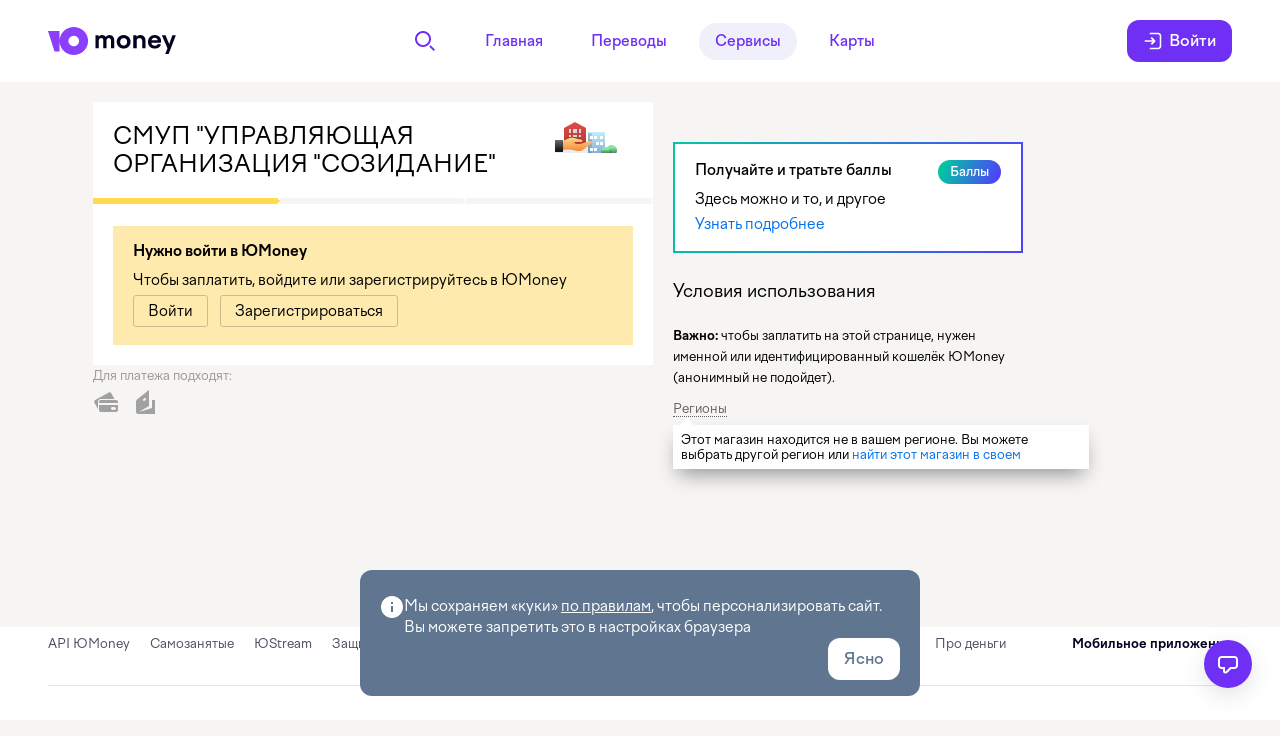

--- FILE ---
content_type: text/html; charset=utf-8
request_url: https://yoomoney.ru/oplata/smup-upravlyayushaya-organizaciya-sozidanie
body_size: 34846
content:
<!DOCTYPE html><html class="ua_js_no ua_css_standard" lang="ru"><head><meta charset="utf-8"><meta http-equiv="X-UA-Compatible" content="IE=edge"><title>Оплатить счёт СМУП "УПРАВЛЯЮЩАЯ ОРГАНИЗАЦИЯ "СОЗИДАНИЕ" | ЮMoney</title><link rel="shortcut icon" href="/favicon.ico"><script nonce="8WZZGGpLUi5Cibt9qsBdlA==">(function(e,c){e[c]=e[c].replace(/(ua_js_)no/g,"$1yes");})(document.documentElement,"className");(function(d,n){d.documentElement.className+=" ua_svg_"+(d[n]&&d[n]("http://www.w3.org/2000/svg","svg").createSVGRect?"yes":"no");})(document,"createElementNS");</script><script nonce="8WZZGGpLUi5Cibt9qsBdlA==">(function() {'use-strict';var numberOfSentRequests = 0;var MAXIMUM_REQUESTS = 10;var teamHash = "d0225a30587585d811a81f04d503e637";var sendError = function(message, url, line, col, error) {var req = new XMLHttpRequest();if (req && numberOfSentRequests < MAXIMUM_REQUESTS) {numberOfSentRequests += 1;req.open("POST", "https://yoomoney.ru/ajax/makeupd/client-js-monitoring", true);req.setRequestHeader("Content-Type", "application/x-www-form-urlencoded");req.send("url=" + encodeURIComponent(location.href) + "&stacktrace=" + encodeURIComponent(error.stack) + "&userAgent=" + encodeURIComponent(navigator.userAgent) + "&teamHash=" + encodeURIComponent(teamHash));}};window.onerror = sendError;})();</script><script nonce="8WZZGGpLUi5Cibt9qsBdlA==">window.staticDomain = "https://static.yoomoney.ru";</script><link rel="stylesheet" href="https://static.yoomoney.ru/makeupd/_/xMRzFXTPTad_QZN3LGknNf7aZvA.css"><meta name="msapplication-tap-highlight" content="no"><link rel="apple-touch-icon" sizes="180x180" href="https://static.yoomoney.ru/files-front/resources/head/wallet/apple-touch-icon.png"><link rel="icon" sizes="32x32" type="image/png" href="https://static.yoomoney.ru/files-front/resources/head/wallet/favicon-32x32.png"><link rel="icon" sizes="16x16" type="image/png" href="https://static.yoomoney.ru/files-front/resources/head/wallet/favicon-16x16.png"><link rel="manifest" href="/site.webmanifest"><link rel="mask-icon" color="#8b3ffd" href="https://static.yoomoney.ru/files-front/resources/head/wallet/safari-pinned-tab.svg"><meta name="msapplication-TileColor" content="#8b3ffd"><meta name="msapplication-config" content="https://static.yoomoney.ru/files-front/resources/head/wallet/browserconfig.xml"><meta name="theme-color" content="#ffffff"><link rel="stylesheet" href="https://static.yoomoney.ru/makeupd/_/CVM4u5_-ZVQt3tYZDfe9jaWX3aM.css"><meta property="og:image" content="https://static.yoomoney.ru/files-front/social/catalogue/jkh.png"><meta property="og:description" content="Оплачивайте счета СМУП &quot;УПРАВЛЯЮЩАЯ ОРГАНИЗАЦИЯ &quot;СОЗИДАНИЕ&quot; онлайн, получайте кэшбэк баллами &amp;#8212; платите за ЖКУ банковской картой и кошельком ЮMoney."><meta property="og:title" content="Оплатить счёт СМУП &quot;УПРАВЛЯЮЩАЯ ОРГАНИЗАЦИЯ &quot;СОЗИДАНИЕ&quot;"><meta property="og:site_name" content="ЮMoney"><meta content="ru" http-equiv="Content-language"><link rel="alternate" type="text/html" hreflang="en" href="https://yoomoney.ru/oplata/smup-upravlyayushaya-organizaciya-sozidanie?lang=en"><link rel="alternate" type="text/html" hreflang="ru" href="https://yoomoney.ru/oplata/smup-upravlyayushaya-organizaciya-sozidanie"><meta name="description" content="Оплачивайте счета СМУП &quot;УПРАВЛЯЮЩАЯ ОРГАНИЗАЦИЯ &quot;СОЗИДАНИЕ&quot; онлайн, получайте кэшбэк баллами — платите за ЖКУ банковской картой и кошельком ЮMoney."><meta name="keywords" content="оплатить СМУП &quot;УПРАВЛЯЮЩАЯ ОРГАНИЗАЦИЯ &quot;СОЗИДАНИЕ&quot;, заплатить за СМУП &quot;УПРАВЛЯЮЩАЯ ОРГАНИЗАЦИЯ &quot;СОЗИДАНИЕ&quot;, оплатить СМУП &quot;УПРАВЛЯЮЩАЯ ОРГАНИЗАЦИЯ &quot;СОЗИДАНИЕ&quot;, оплатить счёт СМУП &quot;УПРАВЛЯЮЩАЯ ОРГАНИЗАЦИЯ &quot;СОЗИДАНИЕ&quot;, оплатить СМУП &quot;УПРАВЛЯЮЩАЯ ОРГАНИЗАЦИЯ &quot;СОЗИДАНИЕ&quot; картой"><link rel="canonical" href="https://yoomoney.ru/oplata/smup-upravlyayushaya-organizaciya-sozidanie"></head><body class="b-page b-page_theme_normal b-page_pageId_shop b-page_has-sticky-footer_yes b-page_sticky-footer-padding_no b-page__body i-global ua i-bem" data-bem='{"b-page":{"userId":""},"i-global":{"lang":"ru","login":"","uid":0,"displayName":{"name":"","default_avatar":""},"accountKey":"","protocol":"https","avatarHost":"avatars.mds.yandex.net","spass-add":"https://yoomoney.ru/reg/","auth":0,"offer":false,"sauthType":"SECURE_PASSWORD","root-host":"https://yoomoney.ru","yametricsId":[152220,62147710,47149527,47149503,47097183],"platform":"desktop","pageTheme":"normal","retpath":"https://yoomoney.ru/oplata/smup-upravlyayushaya-organizaciya-sozidanie","myTargetAppId":"","doubleclickAppId":""},"ua":{}}'><style id="server-styles">/*!***********************************************************************************************************************************************************************************************************************************************************************************************************************************************************************************************************************************************************************************************************************!*\
  !*** css ./node_modules/.pnpm/css-loader@7.1.2_@rspack+core@1.4.5_@swc+helpers@0.5.2__webpack@5.97.1/node_modules/css-loader/dist/cjs.js??ruleSet[1].rules[2].use[1]!./node_modules/.pnpm/postcss-loader@8.1.1_@rspack+core@1.4.5_@swc+helpers@0.5.2__postcss@8.5.2_typescript@5.2.2_webpack@5.97.1/node_modules/postcss-loader/dist/cjs.js??ruleSet[1].rules[2].use[2]!./node_modules/.pnpm/@yoomoney+ui-kit@6.3.0_026909587a92658e90fc134e87db0de4/node_modules/@yoomoney/ui-kit/components/Icon/styles.module.css ***!
  \***********************************************************************************************************************************************************************************************************************************************************************************************************************************************************************************************************************************************************************************************************************/
body .CgbW8AqUREilL_qFqVCw {
	display: inline-block;
	overflow: visible;
}

/*!***********************************************************************************************************************************************************************************************************************************************************************************************************************************************************************************************************************************************************************************************************************!*\
  !*** css ./node_modules/.pnpm/css-loader@7.1.2_@rspack+core@1.4.5_@swc+helpers@0.5.2__webpack@5.97.1/node_modules/css-loader/dist/cjs.js??ruleSet[1].rules[2].use[1]!./node_modules/.pnpm/postcss-loader@8.1.1_@rspack+core@1.4.5_@swc+helpers@0.5.2__postcss@8.5.2_typescript@5.2.2_webpack@5.97.1/node_modules/postcss-loader/dist/cjs.js??ruleSet[1].rules[2].use[2]!./node_modules/.pnpm/@yoomoney+ui-kit@6.3.0_026909587a92658e90fc134e87db0de4/node_modules/@yoomoney/ui-kit/components/Link/styles.module.css ***!
  \***********************************************************************************************************************************************************************************************************************************************************************************************************************************************************************************************************************************************************************************************************************/
body ._StxGuKJMXib5XhEmlMR {
	vertical-align: baseline;
	-webkit-user-select: auto;
	   -moz-user-select: auto;
	    -ms-user-select: auto;
	        user-select: auto;
	text-align: left;
}

/*!***************************************************************************************************************************************************************************************************************************************************************************************************************************************************************************************************************************************************************************************************************************!*\
  !*** css ./node_modules/.pnpm/css-loader@7.1.2_@rspack+core@1.4.5_@swc+helpers@0.5.2__webpack@5.97.1/node_modules/css-loader/dist/cjs.js??ruleSet[1].rules[2].use[1]!./node_modules/.pnpm/postcss-loader@8.1.1_@rspack+core@1.4.5_@swc+helpers@0.5.2__postcss@8.5.2_typescript@5.2.2_webpack@5.97.1/node_modules/postcss-loader/dist/cjs.js??ruleSet[1].rules[2].use[2]!./node_modules/.pnpm/@yoomoney+ui-kit@6.3.0_026909587a92658e90fc134e87db0de4/node_modules/@yoomoney/ui-kit/components/Snackbar/styles.module.css ***!
  \***************************************************************************************************************************************************************************************************************************************************************************************************************************************************************************************************************************************************************************************************************************/
body .LkVXV6qNpKkMAr_ht9qH {
	display: -webkit-box;
	display: -ms-flexbox;
	display: flex;
	-webkit-box-align: start;
	    -ms-flex-align: start;
	        align-items: start;
	-webkit-box-pack: justify;
	    -ms-flex-pack: justify;
	        justify-content: space-between;
	border-radius: var(--radius-l);
	gap: var(--space-s);
	background-color: var(--color-bg-default);
	position: relative;
	padding: var(--space-m) var(--space-l);
}

@media (max-width: 736px) {

body .LkVXV6qNpKkMAr_ht9qH {
		padding: var(--space-m);
}
	}

body .LkVXV6qNpKkMAr_ht9qH.QJqzCvEMBjQToSwAznVo {
		padding-right: calc(var(--space-m) + var(--button-size-m-height)) !important;
	}

body .mQRFXyvY_iBMa7D3MsaF {
	display: -webkit-box;
	display: -ms-flexbox;
	display: flex;
	-webkit-box-align: center;
	    -ms-flex-align: center;
	        align-items: center;
	-webkit-box-pack: center;
	    -ms-flex-pack: center;
	        justify-content: center;
}

body .mQRFXyvY_iBMa7D3MsaF.hRBUWZ2W1PrXW0erSpsz {
		height: var(--button-size-m-height);
	}

@media (max-width: 736px) {

body .mQRFXyvY_iBMa7D3MsaF.hRBUWZ2W1PrXW0erSpsz {
			height: auto;
	}
		}

@media (max-width: 736px) {

body .mQRFXyvY_iBMa7D3MsaF {
		height: auto;
}
	}

body .QanYqJauy7WHDbZ7egS6 {
	display: -webkit-box;
	display: -ms-flexbox;
	display: flex;
	-webkit-box-align: start;
	    -ms-flex-align: start;
	        align-items: flex-start;
	-webkit-box-pack: justify;
	    -ms-flex-pack: justify;
	        justify-content: space-between;
	gap: var(--space-s) var(--space-m);
	-webkit-box-flex: 1;
	    -ms-flex: 1 1 0%;
	        flex: 1 1 0%;
	-ms-flex-wrap: wrap;
	    flex-wrap: wrap;
}

@media (max-width: 736px) {

body .QanYqJauy7WHDbZ7egS6 {
		-webkit-box-orient: vertical;
		-webkit-box-direction: normal;
		    -ms-flex-direction: column;
		        flex-direction: column;
}
	}

@media (min-width: 737px) {

body .fS6NkkQZnW6oCAkeDTU0 {
		padding-top: var(--space-xxxs);
}

		body .fS6NkkQZnW6oCAkeDTU0.qPJe_bRoKBnvr07hUrbJ {
			padding-top: calc((var(--button-size-m-height) - var(--line-height-typo-m)) / 2);
		}
	}

@media (max-width: 736px) {

body .fS6NkkQZnW6oCAkeDTU0 {
		padding-top: var(--space-xxxs);
}
	}

body .VqwrlPcDbHsF390W9iCn {
	display: -webkit-box;
	display: -ms-flexbox;
	display: flex;
	-webkit-box-pack: start;
	    -ms-flex-pack: start;
	        justify-content: start;
	gap: var(--space-s);
	-webkit-box-align: center;
	    -ms-flex-align: center;
	        align-items: center;
	margin-left: auto;
}

body .OwkWjqUQA0kGY4hP6LrI {
	position: absolute;
	top: calc(var(--space-l) - (var(--button-size-m-height) - 16px) / 2);
	right: var(--space-m);
}

/*!*****************************************************************************************************************************************************************************************************************************************************************************************************************************************************************************************************************************************************************************************************************************!*\
  !*** css ./node_modules/.pnpm/css-loader@7.1.2_@rspack+core@1.4.5_@swc+helpers@0.5.2__webpack@5.97.1/node_modules/css-loader/dist/cjs.js??ruleSet[1].rules[2].use[1]!./node_modules/.pnpm/postcss-loader@8.1.1_@rspack+core@1.4.5_@swc+helpers@0.5.2__postcss@8.5.2_typescript@5.2.2_webpack@5.97.1/node_modules/postcss-loader/dist/cjs.js??ruleSet[1].rules[2].use[2]!./node_modules/.pnpm/@yoomoney+ui-kit@6.3.0_026909587a92658e90fc134e87db0de4/node_modules/@yoomoney/ui-kit/components/IconButton/styles.module.css ***!
  \*****************************************************************************************************************************************************************************************************************************************************************************************************************************************************************************************************************************************************************************************************************************/
body .iXeofOFXtENDeQSbAok6 {
	display: -webkit-box;
	display: -ms-flexbox;
	display: flex;
	-webkit-box-align: center;
	    -ms-flex-align: center;
	        align-items: center;
	-webkit-box-pack: center;
	    -ms-flex-pack: center;
	        justify-content: center;
}

body .KRYnG9qeWmtrcCZbHXJ0 g {
		display: none;
	}

/*!****************************************************************************************************************************************************************************************************************************************************************************************************************************************************************************************************************************************************************************************************************************!*\
  !*** css ./node_modules/.pnpm/css-loader@7.1.2_@rspack+core@1.4.5_@swc+helpers@0.5.2__webpack@5.97.1/node_modules/css-loader/dist/cjs.js??ruleSet[1].rules[2].use[1]!./node_modules/.pnpm/postcss-loader@8.1.1_@rspack+core@1.4.5_@swc+helpers@0.5.2__postcss@8.5.2_typescript@5.2.2_webpack@5.97.1/node_modules/postcss-loader/dist/cjs.js??ruleSet[1].rules[2].use[2]!./node_modules/.pnpm/@yoomoney+ui-kit@6.3.0_026909587a92658e90fc134e87db0de4/node_modules/@yoomoney/ui-kit/components/TextField/styles.module.css ***!
  \****************************************************************************************************************************************************************************************************************************************************************************************************************************************************************************************************************************************************************************************************************************/
body .eu_FtmoFOgDuWLM3GagF {
	overflow: hidden;
	background: var(--color-control-bg-blank);
	border-style: solid;
	border-width: var(--outlined-input-border-width);
	border-color: var(--color-control-bg-border-blank);
	display: -webkit-box;
	display: -ms-flexbox;
	display: flex;
	-webkit-box-align: center;
	    -ms-flex-align: center;
	        align-items: center;
	-webkit-box-sizing: border-box;
	        box-sizing: border-box;
}

body .eu_FtmoFOgDuWLM3GagF.RmDfZhlxJiIPBiuJYQBA {
		min-height: var(--outlined-input-size-s-height);
	}

body .eu_FtmoFOgDuWLM3GagF.Cnvqdt2kqep0ipenAuSx {
		min-height: var(--outlined-input-size-m-height);
	}

body .eu_FtmoFOgDuWLM3GagF._9sTU1crRWGN3pemUiIlw {
		min-height: var(--outlined-input-size-l-height);
	}

body .eu_FtmoFOgDuWLM3GagF.fNHFhK70G0zwOY_aQ2QV {
		height: auto;
	}

body .ZJzEHhKoplNp77RMC3Ih {
	/* фикс расчёта line-height для ios safari 16 */
	--outlined-input-size-s-line-height: normal;
	--outlined-input-size-m-line-height: normal;
	--outlined-input-size-l-line-height: normal;
}

/*!*************************************************************************************************************************************************************************************************************************************************************************************************************************************************************************************************************************************************************************************************************************!*\
  !*** css ./node_modules/.pnpm/css-loader@7.1.2_@rspack+core@1.4.5_@swc+helpers@0.5.2__webpack@5.97.1/node_modules/css-loader/dist/cjs.js??ruleSet[1].rules[2].use[1]!./node_modules/.pnpm/postcss-loader@8.1.1_@rspack+core@1.4.5_@swc+helpers@0.5.2__postcss@8.5.2_typescript@5.2.2_webpack@5.97.1/node_modules/postcss-loader/dist/cjs.js??ruleSet[1].rules[2].use[2]!./node_modules/.pnpm/@yoomoney+ui-kit@6.3.0_026909587a92658e90fc134e87db0de4/node_modules/@yoomoney/ui-kit/components/Dialog/styles.module.css ***!
  \*************************************************************************************************************************************************************************************************************************************************************************************************************************************************************************************************************************************************************************************************************************/
body .VJ9G0J6t68aOKQSXwZbP {
	position: absolute;
	top: 0;
	right: 0;
	cursor: pointer;
	padding: var(--space-m);
	line-height: 0;
}

/*!*************************************************************************************************************************************************************************************************************************************************************************************************************************************************************************************************************************************************************************************************************************!*\
  !*** css ./node_modules/.pnpm/css-loader@7.1.2_@rspack+core@1.4.5_@swc+helpers@0.5.2__webpack@5.97.1/node_modules/css-loader/dist/cjs.js??ruleSet[1].rules[2].use[1]!./node_modules/.pnpm/postcss-loader@8.1.1_@rspack+core@1.4.5_@swc+helpers@0.5.2__postcss@8.5.2_typescript@5.2.2_webpack@5.97.1/node_modules/postcss-loader/dist/cjs.js??ruleSet[1].rules[2].use[2]!./node_modules/.pnpm/@yoomoney+ui-kit@6.3.0_026909587a92658e90fc134e87db0de4/node_modules/@yoomoney/ui-kit/components/Button/styles.module.css ***!
  \*************************************************************************************************************************************************************************************************************************************************************************************************************************************************************************************************************************************************************************************************************************/
@-webkit-keyframes g2jevgAY9_ShA39aPgHu {
	0% {
		background-position: -12px 0;
	}

	100% {
		background-position: 0 0;
	}
}
@keyframes g2jevgAY9_ShA39aPgHu {
	0% {
		background-position: -12px 0;
	}

	100% {
		background-position: 0 0;
	}
}

/*!***************************************************************************************************************************************************************************************************************************************************************************************************************************************************************************************************************************************************!*\
  !*** css ./node_modules/.pnpm/css-loader@7.1.2_@rspack+core@1.4.5_@swc+helpers@0.5.2__webpack@5.97.1/node_modules/css-loader/dist/cjs.js??ruleSet[1].rules[2].use[1]!./node_modules/.pnpm/postcss-loader@8.1.1_@rspack+core@1.4.5_@swc+helpers@0.5.2__postcss@8.5.2_typescript@5.2.2_webpack@5.97.1/node_modules/postcss-loader/dist/cjs.js??ruleSet[1].rules[2].use[2]!./src/client/layout-portal/components/Poll/PollWrapper/styles.module.css ***!
  \***************************************************************************************************************************************************************************************************************************************************************************************************************************************************************************************************************************************************/
body .R4WBiQvjv7vKOSrkgS86 {
	width: 460px;
	-webkit-box-sizing: border-box;
	        box-sizing: border-box;
	background-color: var(--color-bg-default);
	border-radius: var(--radius-xxl);
	-webkit-box-shadow: var(--shadow-content-default);
	        box-shadow: var(--shadow-content-default);
	padding: var(--space-xxxl);
}

body .BePVmRFhD7qDbLAyamX8 {
	position: absolute;
	top: 0;
	right: 0;
	z-index: 1;
}

body ._Ik21uydbk0ru8ZYKp5C {
	position: absolute;
	bottom: -8px;
	right: 15px;
	width: 19px;
	height: 8px;
	background-image: url(media/tail.f0a73e4e5c8ccefdf34f.svg);
	z-index: 1;
}

/*!**********************************************************************************************************************************************************************************************************************************************************************************************************************************************************************************************************************************************************************************************************************************************************************!*\
  !*** css ./node_modules/.pnpm/css-loader@7.1.2_@rspack+core@1.4.5_@swc+helpers@0.5.2__webpack@5.97.1/node_modules/css-loader/dist/cjs.js??ruleSet[1].rules[2].use[1]!./node_modules/.pnpm/postcss-loader@8.1.1_@rspack+core@1.4.5_@swc+helpers@0.5.2__postcss@8.5.2_typescript@5.2.2_webpack@5.97.1/node_modules/postcss-loader/dist/cjs.js??ruleSet[1].rules[2].use[2]!./node_modules/.pnpm/@yoomoney+ui-graphics@1.6.0_@yoomoney+ui-kit@6.3.0_026909587a92658e90fc134e87db0de4__clsx@2.1.1_react@17.0.2/node_modules/@yoomoney/ui-graphics/Icon/styles.module.css ***!
  \**********************************************************************************************************************************************************************************************************************************************************************************************************************************************************************************************************************************************************************************************************************************************************************/
body .KALKTYYTEWzbcPfrfqrw {
	display: inline-block;
	overflow: visible;
}

/*!*****************************************************************************************************************************************************************************************************************************************************************************************************************************************************************************************************************************************************!*\
  !*** css ./node_modules/.pnpm/css-loader@7.1.2_@rspack+core@1.4.5_@swc+helpers@0.5.2__webpack@5.97.1/node_modules/css-loader/dist/cjs.js??ruleSet[1].rules[2].use[1]!./node_modules/.pnpm/postcss-loader@8.1.1_@rspack+core@1.4.5_@swc+helpers@0.5.2__postcss@8.5.2_typescript@5.2.2_webpack@5.97.1/node_modules/postcss-loader/dist/cjs.js??ruleSet[1].rules[2].use[2]!./src/client/layout-portal/components/Poll/RatingButtons/styles.module.css ***!
  \*****************************************************************************************************************************************************************************************************************************************************************************************************************************************************************************************************************************************************/
body .J7uBltsKh4blMzD8TaDs {
	position: relative;
}

@media (max-width: 1023px) {

body .J7uBltsKh4blMzD8TaDs {
		overflow-y: hidden;
		margin: 0 calc(var(--space-l) * -1);
}
	}

body .l5hIwjOpM4tuL3hNl9_l {
	display: -webkit-box;
	display: -ms-flexbox;
	display: flex;
	text-align: justify;
}

@media (max-width: 1023px) {

body .l5hIwjOpM4tuL3hNl9_l {
		margin: 0 0 calc(var(--space-xl) * -1);
		padding: 0 var(--space-l) var(--space-xl);
		gap: var(--space-xs);
		overflow-x: scroll;
		scrollbar-width: none;
}

		body .l5hIwjOpM4tuL3hNl9_l::after {
			content: "";
			-webkit-box-flex: 0;
			    -ms-flex: 0 0 20px;
			        flex: 0 0 20px;
		}
	}

body .Zy1Woa_3qeLuVjqJl_vW {
	width: 32px;
	height: 32px;
	-ms-flex-negative: 0;
	    flex-shrink: 0;
	display: -webkit-inline-box;
	display: -ms-inline-flexbox;
	display: inline-flex;
	-webkit-box-align: center;
	    -ms-flex-align: center;
	        align-items: center;
	-webkit-box-pack: center;
	    -ms-flex-pack: center;
	        justify-content: center;
	cursor: pointer;
	border: none;
	border-radius: 50%;
	background: var(--color-control-bg-default);
	font-family: inherit;
}

body .Zy1Woa_3qeLuVjqJl_vW:hover,body .Zy1Woa_3qeLuVjqJl_vW:focus {
		background: var(--color-control-bg-default-hover);
	}

@media (max-width: 736px) {

body .Zy1Woa_3qeLuVjqJl_vW {
		width: 48px;
		height: 48px;
}
	}

/*!************************************************************************************************************************************************************************************************************************************************************************************************************************************************************************************************************************************************************************!*\
  !*** css ./node_modules/.pnpm/css-loader@7.1.2_@rspack+core@1.4.5_@swc+helpers@0.5.2__webpack@5.97.1/node_modules/css-loader/dist/cjs.js??ruleSet[1].rules[2].use[1]!./node_modules/.pnpm/postcss-loader@8.1.1_@rspack+core@1.4.5_@swc+helpers@0.5.2__postcss@8.5.2_typescript@5.2.2_webpack@5.97.1/node_modules/postcss-loader/dist/cjs.js??ruleSet[1].rules[2].use[2]!./src/client/common/components/HelpCenter/HelpCenterMenu/HelpCenterMenuIcon/styles.module.css ***!
  \************************************************************************************************************************************************************************************************************************************************************************************************************************************************************************************************************************************************************************/
body .gu65wtP5WeTBABGmiNyD {
	width: 24px;
	height: 24px;
	-webkit-transition: fill 0.2s;
	transition: fill 0.2s;
	fill: var(--color-bg-default);
}

body .L6hNJgK1uy1KvwMZrqIO {
	-ms-flex-negative: 0;
	    flex-shrink: 0;
	display: -webkit-box;
	display: -ms-flexbox;
	display: flex;
	width: var(--space-xxxxl);
	height: var(--space-xxxxl);
	-webkit-box-align: center;
	    -ms-flex-align: center;
	        align-items: center;
	-webkit-box-pack: center;
	    -ms-flex-pack: center;
	        justify-content: center;
	-webkit-transition: all 0.1s ease-in-out 0.1s;
	transition: all 0.1s ease-in-out 0.1s;
	border-radius: 50%;
	cursor: pointer;
}

body .e3w4OVgE84p7cIQDeGu9 {
	position: relative;
}

body .tTynMhzZbyLBz5aASxpV {
	background: var(--color-typo-brand);
}

body .tTynMhzZbyLBz5aASxpV > svg {
		fill: var(--color-bg-default);
	}

body .z6GFddLrSwWrf7mFrYDg {
	background: var(--color-bg-default);
}

body .z6GFddLrSwWrf7mFrYDg > svg {
		fill: var(--color-bg-tone);
	}

body .z6GFddLrSwWrf7mFrYDg:hover {
		background: rgba(88, 44, 194, 0.04);
	}

body .z6GFddLrSwWrf7mFrYDg:hover > svg {
			fill: var(--color-typo-brand);
		}

body .f0oAIdul8ZIKha9C_blR {
	background: var(--color-bg-default);
}

body .f0oAIdul8ZIKha9C_blR > svg {
		fill: var(--color-bg-tone);
	}

body .LF8nOQMOdSV9fR82WS7N {
	-webkit-transform: translate(var(--space-xxxxl));
	        transform: translate(var(--space-xxxxl));
}

body .mryKVcbmokaf23PHKPPO {
	background: var(--color-typo-brand);
}

body .mryKVcbmokaf23PHKPPO > svg {
		fill: var(--color-bg-default);
	}

body .mryKVcbmokaf23PHKPPO:hover {
		background: rgba(88, 44, 194, 0.04);
	}

body .mryKVcbmokaf23PHKPPO:hover > svg {
			fill: var(--color-typo-brand);
		}

body .eYxPYaIo1HCQNMSLENb5 {
	position: absolute;
	z-index: 1;
	top: -3px;
	right: -3px;
	display: -webkit-box;
	display: -ms-flexbox;
	display: flex;
	-webkit-box-pack: center;
	    -ms-flex-pack: center;
	        justify-content: center;
	-webkit-box-align: center;
	    -ms-flex-align: center;
	        align-items: center;
	width: 10px;
	height: 10px;
	padding: 4px;
	color: var(--color-bg-default);
	background-color: var(--color-typo-alert);
	border-radius: 100%;
	-webkit-transition: background-color 0.1s ease-in-out 0.1s;
	transition: background-color 0.1s ease-in-out 0.1s;
}

/*!*****************************************************************************************************************************************************************************************************************************************************************************************************************************************************************************************************************************************************!*\
  !*** css ./node_modules/.pnpm/css-loader@7.1.2_@rspack+core@1.4.5_@swc+helpers@0.5.2__webpack@5.97.1/node_modules/css-loader/dist/cjs.js??ruleSet[1].rules[2].use[1]!./node_modules/.pnpm/postcss-loader@8.1.1_@rspack+core@1.4.5_@swc+helpers@0.5.2__postcss@8.5.2_typescript@5.2.2_webpack@5.97.1/node_modules/postcss-loader/dist/cjs.js??ruleSet[1].rules[2].use[2]!./src/client/common/components/HelpCenter/HelpCenterMenu/styles.module.css ***!
  \*****************************************************************************************************************************************************************************************************************************************************************************************************************************************************************************************************************************************************/
body .oSKKlaYIzAeAxpoIxi9S {
	position: fixed;
	display: -webkit-box;
	display: -ms-flexbox;
	display: flex;
	-webkit-box-align: center;
	    -ms-flex-align: center;
	        align-items: center;
	-webkit-transition: right 0.1s linear, bottom 0.1s linear, width 0.1s linear;
	transition: right 0.1s linear, bottom 0.1s linear, width 0.1s linear;
	border-radius: 50%;
	z-index: var(--btn-z-index);
}

body .SEl0LZ9mElxeg6USPWoP {
	display: none;
}

body .nL0Yq576du6nQtmNegLA {
	-ms-flex-negative: 0;
	    flex-shrink: 0;
	display: -webkit-box;
	display: -ms-flexbox;
	display: flex;
	-webkit-box-align: center;
	    -ms-flex-align: center;
	        align-items: center;
	-webkit-box-pack: center;
	    -ms-flex-pack: center;
	        justify-content: center;
	width: var(--space-xxxxl);
	height: var(--space-xxxxl);
	border-radius: 50%;
	-webkit-transition: all 0.1s linear;
	transition: all 0.1s linear;
	margin-right: calc(var(--space-xxxxl) * -1);
}

body .Plysdjehocsu2RPr0i94 {
	background-color: var(--color-bg-default);
	margin-right: var(--space-xs);
	-webkit-box-shadow: var(--shadow-cloud-default);
	        box-shadow: var(--shadow-cloud-default);
}

body .gctDFHYjMyEUFlKgVjSp {
	-webkit-transition:
		width 0.1s linear 0.1s, padding 0.1s linear, -webkit-box-shadow 0.1s linear;
	transition:
		width 0.1s linear 0.1s, padding 0.1s linear, -webkit-box-shadow 0.1s linear;
	transition:
		width 0.1s linear 0.1s, padding 0.1s linear, box-shadow 0.1s linear;
	transition:
		width 0.1s linear 0.1s, padding 0.1s linear, box-shadow 0.1s linear, -webkit-box-shadow 0.1s linear;
	display: -webkit-box;
	display: -ms-flexbox;
	display: flex;
	-webkit-box-align: center;
	    -ms-flex-align: center;
	        align-items: center;
	-webkit-box-pack: end;
	    -ms-flex-pack: end;
	        justify-content: flex-end;
	padding: 0;
	height: var(--space-xxxxl);
}

body .kqQlZmJbtDbXtS5Gtwrr {
	-webkit-box-shadow: var(--shadow-cloud-default);
	        box-shadow: var(--shadow-cloud-default);
	background-color: var(--color-bg-default);
	padding: var(--space-xxs);
	border-radius: calc(var(--space-xxl) + var(--space-xxs) / 2);
	width: -webkit-fit-content;
	width: -moz-fit-content;
	width: fit-content;
}

body .eWWBYnehvtqu8KVGtHRO {
	-webkit-box-shadow: var(--shadow-cloud-default);
	        box-shadow: var(--shadow-cloud-default);
	border-radius: 50%;
	width: var(--space-xxxxl);
}

body .eWWBYnehvtqu8KVGtHRO:hover {
		background-color: var(--color-bg-default);
		padding: var(--space-xxs);
		border-radius: calc(var(--space-xxl) + var(--space-xxs) / 2);
		width: -webkit-fit-content;
		width: -moz-fit-content;
		width: fit-content;
		-webkit-box-shadow: var(--shadow-cloud-raise);
		        box-shadow: var(--shadow-cloud-raise);
	}

/*!************************************************************************************************************************************************************************************************************************************************************************************************************************************************************************************************************************************************************!*\
  !*** css ./node_modules/.pnpm/css-loader@7.1.2_@rspack+core@1.4.5_@swc+helpers@0.5.2__webpack@5.97.1/node_modules/css-loader/dist/cjs.js??ruleSet[1].rules[2].use[1]!./node_modules/.pnpm/postcss-loader@8.1.1_@rspack+core@1.4.5_@swc+helpers@0.5.2__postcss@8.5.2_typescript@5.2.2_webpack@5.97.1/node_modules/postcss-loader/dist/cjs.js??ruleSet[1].rules[2].use[2]!./src/client/layout-portal/components/HelpCenter/HelpCenterMenu/styles.module.css ***!
  \************************************************************************************************************************************************************************************************************************************************************************************************************************************************************************************************************************************************************/
body .SzuK4RlcXDOSdKdqjnEz {
	right: calc(var(--space-xxl) - var(--space-xxs));
	bottom: calc(var(--space-xxl) - var(--space-xxs));
}

body .lNVX6gORsLYD7CtskNjp {
	bottom: calc(var(--space-xxl) - var(--space-xxs) + var(--navbar-height));
}

body .sJaseolJSCnj84aLZJZ2 {
	right: var(--space-xxl);
	bottom: var(--space-xxl);
}

@media (max-width: 736px) {

body .sJaseolJSCnj84aLZJZ2 {
		right: var(--space-l);
}
	}

@media (min-width: 737px) {

body .sJaseolJSCnj84aLZJZ2 {
		right: calc(var(--space-xxl) - var(--space-xxs));
}

		body .sJaseolJSCnj84aLZJZ2:hover {
			bottom: calc(var(--space-xxl) - var(--space-xxs));
		}
	}

body .G7Juiv99F3q3GI1LjB0J {
	bottom: calc(var(--space-xxl) + var(--navbar-height));
}

@media (min-width: 737px) {
		body .G7Juiv99F3q3GI1LjB0J:hover {
			bottom: calc(var(--space-xxl) - var(--space-xxs) + var(--navbar-height));
		}
	}

/*!***********************************************************************************************************************************************************************************************************************************************************************************************************************************************************************************************************************************************************!*\
  !*** css ./node_modules/.pnpm/css-loader@7.1.2_@rspack+core@1.4.5_@swc+helpers@0.5.2__webpack@5.97.1/node_modules/css-loader/dist/cjs.js??ruleSet[1].rules[2].use[1]!./node_modules/.pnpm/postcss-loader@8.1.1_@rspack+core@1.4.5_@swc+helpers@0.5.2__postcss@8.5.2_typescript@5.2.2_webpack@5.97.1/node_modules/postcss-loader/dist/cjs.js??ruleSet[1].rules[2].use[2]!./src/client/layout-portal/components/Faq/Base/FaqBaseCarousel/styles.module.css ***!
  \***********************************************************************************************************************************************************************************************************************************************************************************************************************************************************************************************************************************************************/
body .Q52V1U28kfV5mcFZfaQV {
	display: -webkit-box;
	display: -ms-flexbox;
	display: flex;
	-webkit-box-pack: start;
	    -ms-flex-pack: start;
	        justify-content: flex-start;
	width: 100%;
	height: 100%;
}

body .qaxgjR9AqA7ZOaP9GUfb {
	overflow-y: auto;
	-ms-flex-negative: 0;
	    flex-shrink: 0;
	width: calc(100% + 1px);
	height: 100%;
}

body .qaxgjR9AqA7ZOaP9GUfb:nth-of-type(2) {
		margin-left: -1px;
	}

/*!********************************************************************************************************************************************************************************************************************************************************************************************************************************************************************************************************************************************************!*\
  !*** css ./node_modules/.pnpm/css-loader@7.1.2_@rspack+core@1.4.5_@swc+helpers@0.5.2__webpack@5.97.1/node_modules/css-loader/dist/cjs.js??ruleSet[1].rules[2].use[1]!./node_modules/.pnpm/postcss-loader@8.1.1_@rspack+core@1.4.5_@swc+helpers@0.5.2__postcss@8.5.2_typescript@5.2.2_webpack@5.97.1/node_modules/postcss-loader/dist/cjs.js??ruleSet[1].rules[2].use[2]!./src/client/layout-portal/components/Faq/Base/FaqBaseTitle/styles.module.css ***!
  \********************************************************************************************************************************************************************************************************************************************************************************************************************************************************************************************************************************************************/
body .dpOhHXWAdauD8MKIC_cv {
	background: var(--color-bg-default);
	padding-top: var(--space-xl);
	padding-bottom: calc(2 * var(--space-xl));
	white-space: pre-line;
}

/*!*****************************************************************************************************************************************************************************************************************************************************************************************************************************************************************************************************************************************************!*\
  !*** css ./node_modules/.pnpm/css-loader@7.1.2_@rspack+core@1.4.5_@swc+helpers@0.5.2__webpack@5.97.1/node_modules/css-loader/dist/cjs.js??ruleSet[1].rules[2].use[1]!./node_modules/.pnpm/postcss-loader@8.1.1_@rspack+core@1.4.5_@swc+helpers@0.5.2__postcss@8.5.2_typescript@5.2.2_webpack@5.97.1/node_modules/postcss-loader/dist/cjs.js??ruleSet[1].rules[2].use[2]!./src/client/layout-portal/components/Faq/Base/FaqFooter/styles.module.css ***!
  \*****************************************************************************************************************************************************************************************************************************************************************************************************************************************************************************************************************************************************/
body .ZuWxmTBrEh_ymqLFul8v {
	border-top: 1px solid var(--color-bg-border);
}

body .iHOFs6yDSWoMd5BZ_d2r {
	/* отправляем футер вниз флекс-контейнера */
	margin-top: auto;
}

/*!***********************************************************************************************************************************************************************************************************************************************************************************************************************************************************************************************************************************************************************************************************************************!*\
  !*** css ./node_modules/.pnpm/css-loader@7.1.2_@rspack+core@1.4.5_@swc+helpers@0.5.2__webpack@5.97.1/node_modules/css-loader/dist/cjs.js??ruleSet[1].rules[2].use[1]!./node_modules/.pnpm/postcss-loader@8.1.1_@rspack+core@1.4.5_@swc+helpers@0.5.2__postcss@8.5.2_typescript@5.2.2_webpack@5.97.1/node_modules/postcss-loader/dist/cjs.js??ruleSet[1].rules[2].use[2]!./node_modules/.pnpm/@yoomoney+ui-kit@6.3.0_026909587a92658e90fc134e87db0de4/node_modules/@yoomoney/ui-kit/components/ListItemTrailing/styles.module.css ***!
  \***********************************************************************************************************************************************************************************************************************************************************************************************************************************************************************************************************************************************************************************************************************************/
body .gktl5T0cV75H9ze_QH3F {
	display: -webkit-box;
	display: -ms-flexbox;
	display: flex;
	-webkit-box-flex: 0;
	    -ms-flex: 0 1 auto;
	        flex: 0 1 auto;
	-ms-flex-item-align: stretch;
	    align-self: stretch;
	-webkit-box-align: center;
	    -ms-flex-align: center;
	        align-items: center;
	-webkit-box-pack: end;
	    -ms-flex-pack: end;
	        justify-content: end;
	gap: var(--space-xs);
	padding: var(--space-m) var(--space-m) var(--space-m) 0;
}body .gktl5T0cV75H9ze_QH3F .MuiListItemText-root {
		text-align: right;
	}body .gktl5T0cV75H9ze_QH3F:has(.MuiListItemButton-root) {
		padding: 0;
	}body .gktl5T0cV75H9ze_QH3F .MuiListItemButton-root {
		display: -webkit-box;
		display: -ms-flexbox;
		display: flex;
		-webkit-box-align: center;
		    -ms-flex-align: center;
		        align-items: center;
		-webkit-box-pack: end;
		    -ms-flex-pack: end;
		        justify-content: end;
		padding: var(--space-m);
		gap: var(--space-xs);
	}

/*!***********************************************************************************************************************************************************************************************************************************************************************************************************************************************************************************************************************************************************!*\
  !*** css ./node_modules/.pnpm/css-loader@7.1.2_@rspack+core@1.4.5_@swc+helpers@0.5.2__webpack@5.97.1/node_modules/css-loader/dist/cjs.js??ruleSet[1].rules[2].use[1]!./node_modules/.pnpm/postcss-loader@8.1.1_@rspack+core@1.4.5_@swc+helpers@0.5.2__postcss@8.5.2_typescript@5.2.2_webpack@5.97.1/node_modules/postcss-loader/dist/cjs.js??ruleSet[1].rules[2].use[2]!./src/client/layout-portal/components/Faq/FaqMain/SendFeedback/styles.module.css ***!
  \***********************************************************************************************************************************************************************************************************************************************************************************************************************************************************************************************************************************************************/
body .V5QtstQLL3LttR_tLbZB {
	background: var(--color-bg-default);
	padding: var(--space-l);
	margin-top: calc(-1 * var(--space-xl));
	-webkit-box-shadow: var(--shadow-content-default);
	        box-shadow: var(--shadow-content-default);
	border-radius: var(--radius-l);
}

/*!*********************************************************************************************************************************************************************************************************************************************************************************************************************************************************************************************************************************************************************!*\
  !*** css ./node_modules/.pnpm/css-loader@7.1.2_@rspack+core@1.4.5_@swc+helpers@0.5.2__webpack@5.97.1/node_modules/css-loader/dist/cjs.js??ruleSet[1].rules[2].use[1]!./node_modules/.pnpm/postcss-loader@8.1.1_@rspack+core@1.4.5_@swc+helpers@0.5.2__postcss@8.5.2_typescript@5.2.2_webpack@5.97.1/node_modules/postcss-loader/dist/cjs.js??ruleSet[1].rules[2].use[2]!./src/client/layout-portal/components/Faq/FaqQuestion/FaqQuestionContent/styles.module.css ***!
  \*********************************************************************************************************************************************************************************************************************************************************************************************************************************************************************************************************************************************************************/
/**
 * Текст приходит размеченным из CMS. Поддерживаемые теги: <b>, <a>, <ul>/<ol>, <img>, <br>, <p>
 */
body .vTvvOrtrHELHNZEHlBWW {
	font-size: var(--size-typo-m);
	line-height: var(--line-height-typo-m);
}
body .vTvvOrtrHELHNZEHlBWW p {
		margin-top: var(--space-s);
		margin-bottom: var(--space-s);
	}
body .vTvvOrtrHELHNZEHlBWW p:first-of-type {
			margin-top: 0;
		}
body .vTvvOrtrHELHNZEHlBWW p:last-child {
			margin-bottom: 0;
		}
body .vTvvOrtrHELHNZEHlBWW a {
		color: var(--color-link);
		-webkit-text-decoration: none;
		text-decoration: none;
		cursor: pointer;
	}
body .vTvvOrtrHELHNZEHlBWW a:hover {
			color: var(--color-link-hover);
		}
body .vTvvOrtrHELHNZEHlBWW ul,body .vTvvOrtrHELHNZEHlBWW ol {
		margin-top: 0;
		margin-bottom: 0;
		padding-left: 20px;
	}
body .vTvvOrtrHELHNZEHlBWW li {
		margin-top: var(--space-s);
	}
body .vTvvOrtrHELHNZEHlBWW img {
		max-width: 100%;
	}

/*!*************************************************************************************************************************************************************************************************************************************************************************************************************************************************************************************************************************************************************!*\
  !*** css ./node_modules/.pnpm/css-loader@7.1.2_@rspack+core@1.4.5_@swc+helpers@0.5.2__webpack@5.97.1/node_modules/css-loader/dist/cjs.js??ruleSet[1].rules[2].use[1]!./node_modules/.pnpm/postcss-loader@8.1.1_@rspack+core@1.4.5_@swc+helpers@0.5.2__postcss@8.5.2_typescript@5.2.2_webpack@5.97.1/node_modules/postcss-loader/dist/cjs.js??ruleSet[1].rules[2].use[2]!./src/client/layout-portal/components/HelpCenter/HelpCenterPopup/styles.module.css ***!
  \*************************************************************************************************************************************************************************************************************************************************************************************************************************************************************************************************************************************************************/
body .C7u7MSJ4MBWhYMXolp1n {
	position: fixed;
	right: var(--space-xxl);
	bottom: 100px;
	min-width: 320px;
	-webkit-transition: all 0.44s;
	transition: all 0.44s;
	-webkit-box-shadow: var(--shadow-cloud-default);
	        box-shadow: var(--shadow-cloud-default);
	background-color: var(--color-bg-default);
	border-radius: var(--radius-m);
	width: 374px;
	min-height: 300px;
	height: 70%;
	max-height: 80%;
	overflow-x: hidden;
}

@media (max-height: 550px),(max-width: 1023px) {

body .C7u7MSJ4MBWhYMXolp1n {
		width: 100%;
		height: 100%;
		max-height: 100%;
		min-height: auto;
		top: 0;
		right: 0;
		bottom: 0;
		left: 0;
		border-radius: 0;
}
	}

body .n9xAl2eFdqvNr3QmhN9o {
	position: absolute;
	top: var(--space-m);
	right: var(--space-m);
}

/*!**********************************************************************************************************************************************************************************************************************************************************************************************************************************************************************************************************************************************************************************************************************************!*\
  !*** css ./node_modules/.pnpm/css-loader@7.1.2_@rspack+core@1.4.5_@swc+helpers@0.5.2__webpack@5.97.1/node_modules/css-loader/dist/cjs.js??ruleSet[1].rules[2].use[1]!./node_modules/.pnpm/postcss-loader@8.1.1_@rspack+core@1.4.5_@swc+helpers@0.5.2__postcss@8.5.2_typescript@5.2.2_webpack@5.97.1/node_modules/postcss-loader/dist/cjs.js??ruleSet[1].rules[2].use[2]!./node_modules/.pnpm/@yoomoney+ui-kit@6.3.0_026909587a92658e90fc134e87db0de4/node_modules/@yoomoney/ui-kit/components/Menu/MenuMobile/styles.module.css ***!
  \**********************************************************************************************************************************************************************************************************************************************************************************************************************************************************************************************************************************************************************************************************************************/
body .hn8s4WqTtJXMPaEpYrFb {
	overflow: auto;
	width: 100%;
	position: relative;
	display: -webkit-box;
	display: -ms-flexbox;
	display: flex;
	-webkit-box-orient: vertical;
	-webkit-box-direction: normal;
	    -ms-flex-direction: column;
	        flex-direction: column;
	-webkit-box-sizing: border-box;
	        box-sizing: border-box;
	max-height: calc(100% - var(--space-m));
	background-color: var(--color-control-bg-blank);
	border-radius: var(--radius-xl) var(--radius-xl) 0 0;
}

body .hn8s4WqTtJXMPaEpYrFb:focus-visible {
		outline: none;
	}

body .jpcpNnCcmjLLPVpwNYFY {
	overflow-y: auto;
	-webkit-box-flex: 1;
	    -ms-flex: 1;
	        flex: 1;
	padding: 0 0 var(--space-l) 0;
	margin: 0;
}

body .tyIFVaL4DMN2E1oW6WDg {
	position: absolute;
	top: 0;
	right: 0;
	cursor: pointer;
	padding: var(--space-m);
	line-height: 0;
}

body .FgCKAnjTOpTCrSQmd0ya {
	padding-top: var(--space-m);
	padding-bottom: var(--space-m);
}

body .cNFNnIGZSRqSa4YFE6bp {
	display: -webkit-box;
	display: -ms-flexbox;
	display: flex;
	-webkit-box-align: center;
	    -ms-flex-align: center;
	        align-items: center;
	padding: var(--space-xs) var(--space-m) var(--space-xs) var(--space-m);
	color: var(--color-control-typo-primary);
}

body .cNFNnIGZSRqSa4YFE6bp:hover {
		background-color: transparent;
		background-color: initial;
	}

body .zouLnIExB6u4St_SuJPu {
	margin-left: var(--space-m);
}

/*!***********************************************************************************************************************************************************************************************************************************************************************************************************************************************************************************************************************************************************************************************************************!*\
  !*** css ./node_modules/.pnpm/css-loader@7.1.2_@rspack+core@1.4.5_@swc+helpers@0.5.2__webpack@5.97.1/node_modules/css-loader/dist/cjs.js??ruleSet[1].rules[2].use[1]!./node_modules/.pnpm/postcss-loader@8.1.1_@rspack+core@1.4.5_@swc+helpers@0.5.2__postcss@8.5.2_typescript@5.2.2_webpack@5.97.1/node_modules/postcss-loader/dist/cjs.js??ruleSet[1].rules[2].use[2]!./node_modules/.pnpm/@yoomoney+ui-kit@6.3.0_026909587a92658e90fc134e87db0de4/node_modules/@yoomoney/ui-kit/components/Flag/styles.module.css ***!
  \***********************************************************************************************************************************************************************************************************************************************************************************************************************************************************************************************************************************************************************************************************************/
body .cS0YYeUbAOu7tgL5y3ho {
	display: inline-block;
	background-repeat: no-repeat;
	background-position: center;
	background-size: contain;
	-webkit-transition: 0.3s;
	transition: 0.3s;
}body .cS0YYeUbAOu7tgL5y3ho.nhnFCgurBEqpDL_TYVxI {
		border-radius: 50%;
	}

/*!*****************************************************************************************************************************************************************************************************************************************************************************************************************************************************************************************************************************************************************************************************************************!*\
  !*** css ./node_modules/.pnpm/css-loader@7.1.2_@rspack+core@1.4.5_@swc+helpers@0.5.2__webpack@5.97.1/node_modules/css-loader/dist/cjs.js??ruleSet[1].rules[2].use[1]!./node_modules/.pnpm/postcss-loader@8.1.1_@rspack+core@1.4.5_@swc+helpers@0.5.2__postcss@8.5.2_typescript@5.2.2_webpack@5.97.1/node_modules/postcss-loader/dist/cjs.js??ruleSet[1].rules[2].use[2]!./node_modules/.pnpm/@yoomoney+ui-kit@6.3.0_026909587a92658e90fc134e87db0de4/node_modules/@yoomoney/ui-kit/components/LangSwitch/styles.module.css ***!
  \*****************************************************************************************************************************************************************************************************************************************************************************************************************************************************************************************************************************************************************************************************************************/
body .nEYgpGYYAd5UO4wb8WFm {
	display: -webkit-box;
	display: -ms-flexbox;
	display: flex;
	gap: var(--space-xs);
	-webkit-box-align: center;
	    -ms-flex-align: center;
	        align-items: center;
	cursor: pointer;
	background: none;
	border: none;
	padding: 0;
}

/*!****************************************************************************************************************************************************************************************************************************************************************************************************************************************************************************************************************************************************************************************************************************!*\
  !*** css ./node_modules/.pnpm/css-loader@7.1.2_@rspack+core@1.4.5_@swc+helpers@0.5.2__webpack@5.97.1/node_modules/css-loader/dist/cjs.js??ruleSet[1].rules[2].use[1]!./node_modules/.pnpm/postcss-loader@8.1.1_@rspack+core@1.4.5_@swc+helpers@0.5.2__postcss@8.5.2_typescript@5.2.2_webpack@5.97.1/node_modules/postcss-loader/dist/cjs.js??ruleSet[1].rules[2].use[2]!./node_modules/.pnpm/@yoomoney+ui-kit@6.3.0_026909587a92658e90fc134e87db0de4/node_modules/@yoomoney/ui-kit/components/Container/styles.module.css ***!
  \****************************************************************************************************************************************************************************************************************************************************************************************************************************************************************************************************************************************************************************************************************************/
body .iEIyGeRG1QmnUDSVFjgP {
	width: 100%;
	-webkit-box-sizing: border-box;
	        box-sizing: border-box;
	margin: 0 auto;
	padding: var(--space-m);
	max-width: calc(var(--container-max-width) + var(--space-m) * 2);
}@media (min-width: 737px) {body .iEIyGeRG1QmnUDSVFjgP {
		padding: var(--space-xxl);
		max-width: calc(var(--container-max-width) + var(--space-xxl) * 2);
}
	}@media (min-width: 1024px) {body .iEIyGeRG1QmnUDSVFjgP {
		padding: var(--space-xxxxl);
		max-width: calc(var(--container-max-width) + var(--space-xxxxl) * 2);
}
	}

/*!*******************************************************************************************************************************************************************************************************************************************************************************************************************************************************************************************************************************************************!*\
  !*** css ./node_modules/.pnpm/css-loader@7.1.2_@rspack+core@1.4.5_@swc+helpers@0.5.2__webpack@5.97.1/node_modules/css-loader/dist/cjs.js??ruleSet[1].rules[2].use[1]!./node_modules/.pnpm/postcss-loader@8.1.1_@rspack+core@1.4.5_@swc+helpers@0.5.2__postcss@8.5.2_typescript@5.2.2_webpack@5.97.1/node_modules/postcss-loader/dist/cjs.js??ruleSet[1].rules[2].use[2]!./src/client/layout-portal/components/MobileAppPromoMobile/styles.module.css ***!
  \*******************************************************************************************************************************************************************************************************************************************************************************************************************************************************************************************************************************************************/
body .he3SpBWCGQDWUnB9GsDR {
	width: 100%;
	-webkit-text-decoration: none;
	text-decoration: none;
}

body .GUr2diioGl6jrG7TdINb {
	width: 124px;
	height: 74px;
	margin-top: 16px;
	margin-right: 14px;
	padding-left: 12px;
	background-repeat: no-repeat;
	background-position: center;
	background-size: cover;
}

/*!***********************************************************************************************************************************************************************************************************************************************************************************************************************************************************************************************************************************************************!*\
  !*** css ./node_modules/.pnpm/css-loader@7.1.2_@rspack+core@1.4.5_@swc+helpers@0.5.2__webpack@5.97.1/node_modules/css-loader/dist/cjs.js??ruleSet[1].rules[2].use[1]!./node_modules/.pnpm/postcss-loader@8.1.1_@rspack+core@1.4.5_@swc+helpers@0.5.2__postcss@8.5.2_typescript@5.2.2_webpack@5.97.1/node_modules/postcss-loader/dist/cjs.js??ruleSet[1].rules[2].use[2]!./src/client/layout-portal/components/Footer/FooterSocialIcons/styles.module.css ***!
  \***********************************************************************************************************************************************************************************************************************************************************************************************************************************************************************************************************************************************************/
body .kt11qUR4Xw5_9ZlQFurq {
	width: 192px;
	display: -webkit-box;
	display: -ms-flexbox;
	display: flex;
	-webkit-box-pack: justify;
	    -ms-flex-pack: justify;
	        justify-content: space-between;
}@media (max-width: 736px) {body .kt11qUR4Xw5_9ZlQFurq {
		width: 100%;
}
	}

/*!*****************************************************************************************************************************************************************************************************************************************************************************************************************************************************************************************************************************************!*\
  !*** css ./node_modules/.pnpm/css-loader@7.1.2_@rspack+core@1.4.5_@swc+helpers@0.5.2__webpack@5.97.1/node_modules/css-loader/dist/cjs.js??ruleSet[1].rules[2].use[1]!./node_modules/.pnpm/postcss-loader@8.1.1_@rspack+core@1.4.5_@swc+helpers@0.5.2__postcss@8.5.2_typescript@5.2.2_webpack@5.97.1/node_modules/postcss-loader/dist/cjs.js??ruleSet[1].rules[2].use[2]!./src/client/layout-portal/components/Footer/styles.module.css ***!
  \*****************************************************************************************************************************************************************************************************************************************************************************************************************************************************************************************************************************************/

	@media (max-width: 736px) {

body .DPHN505zKZ16c04Ojtiq {
		padding-top: var(--space-xxl);
		padding-bottom: var(--space-xxl);
}
	}

@media ((min-width: 737px) and (max-width: 1439px)) {

body .DPHN505zKZ16c04Ojtiq {
		padding-top: var(--space-xxxxl);
		padding-bottom: var(--space-xxxxl);
}
	}

@media (min-width: 1440px) {

body .DPHN505zKZ16c04Ojtiq {
		padding-top: var(--space-xxxxl);
		padding-bottom: var(--space-xxxxl);
}
	}

body .AXMGriWlQH4XyP2LWrIl {
	display: -webkit-box;
	display: -ms-flexbox;
	display: flex;
	-webkit-box-pack: justify;
	    -ms-flex-pack: justify;
	        justify-content: space-between;
	-ms-flex-wrap: wrap;
	    flex-wrap: wrap;
	border-top: 1px solid var(--color-bg-border);
}

@media (max-width: 736px) {

body .AXMGriWlQH4XyP2LWrIl {
		-webkit-box-orient: vertical;
		-webkit-box-direction: reverse;
		    -ms-flex-direction: column-reverse;
		        flex-direction: column-reverse;
		padding-top: var(--space-xs);
		border-top: none;
}
	}

@media (min-width: 737px) {

body .AXMGriWlQH4XyP2LWrIl {
		padding-top: var(--space-xl);
		-webkit-box-align: center;
		    -ms-flex-align: center;
		        align-items: center;
}
	}

/*!***************************************************************************************************************************************************************************************************************************************************************************************************************************************************************************************************************************************************************************************************************************!*\
  !*** css ./node_modules/.pnpm/css-loader@7.1.2_@rspack+core@1.4.5_@swc+helpers@0.5.2__webpack@5.97.1/node_modules/css-loader/dist/cjs.js??ruleSet[1].rules[2].use[1]!./node_modules/.pnpm/postcss-loader@8.1.1_@rspack+core@1.4.5_@swc+helpers@0.5.2__postcss@8.5.2_typescript@5.2.2_webpack@5.97.1/node_modules/postcss-loader/dist/cjs.js??ruleSet[1].rules[2].use[2]!./node_modules/.pnpm/@yoomoney+ui-kit@6.3.0_026909587a92658e90fc134e87db0de4/node_modules/@yoomoney/ui-kit/components/Informer/styles.module.css ***!
  \***************************************************************************************************************************************************************************************************************************************************************************************************************************************************************************************************************************************************************************************************************************/
body .B6vJD3aff1aCo81CeT9Q {
	display: -webkit-box;
	display: -ms-flexbox;
	display: flex;
	-webkit-box-align: start;
	    -ms-flex-align: start;
	        align-items: start;
	-ms-flex-wrap: nowrap;
	    flex-wrap: nowrap;
	padding: var(--space-m) var(--space-m) var(--space-l) var(--space-l);
	border-radius: var(--radius-l);
	gap: var(--space-s);
	position: relative;
}

body .B6vJD3aff1aCo81CeT9Q.Ma6lp2VkMF2s24iAmtI0 {
		background-color: transparent;
		border: 1px solid var(--color-bg-border);
	}

body .B6vJD3aff1aCo81CeT9Q.fc5Hn7WScOTV9NmoFGUg {
		background-color: var(--color-bg-default);
	}

body .B6vJD3aff1aCo81CeT9Q.qMwKa080czYJ6kstxSAv {
		padding-right: var(--space-xxxxl);
	}

@media (max-width: 736px) {

body .B6vJD3aff1aCo81CeT9Q {
		padding-right: var(--space-xxxxl);
}
	}

body .fwCH1C_9LfKuKYPoSMJk {
	display: -webkit-box;
	display: -ms-flexbox;
	display: flex;
	-webkit-box-align: center;
	    -ms-flex-align: center;
	        align-items: center;
	-webkit-box-pack: center;
	    -ms-flex-pack: center;
	        justify-content: center;
}

body .Y58K5zhFVFUMemk_IiRR {
	width: 32px;
	height: 32px;
	position: absolute;
	top: var(--space-xs);
	right: var(--space-xs);
}

body .DuXb5wkPEreee3_IGPzT {
	display: -webkit-box;
	display: -ms-flexbox;
	display: flex;
	-webkit-box-pack: start;
	    -ms-flex-pack: start;
	        justify-content: start;
	gap: var(--space-m);
	margin-top: var(--space-m);
	-webkit-box-orient: horizontal;
	-webkit-box-direction: normal;
	    -ms-flex-flow: row wrap;
	        flex-flow: row wrap;
	-webkit-box-align: center;
	    -ms-flex-align: center;
	        align-items: center;
}

@media (max-width: 736px) {

body .DuXb5wkPEreee3_IGPzT {
		-webkit-box-orient: vertical;
		-webkit-box-direction: normal;
		    -ms-flex-direction: column;
		        flex-direction: column;
}
	}

/*!*****************************************************************************************************************************************************************************************************************************************************************************************************************************************************************************************************************************************************!*\
  !*** css ./node_modules/.pnpm/css-loader@7.1.2_@rspack+core@1.4.5_@swc+helpers@0.5.2__webpack@5.97.1/node_modules/css-loader/dist/cjs.js??ruleSet[1].rules[2].use[1]!./node_modules/.pnpm/postcss-loader@8.1.1_@rspack+core@1.4.5_@swc+helpers@0.5.2__postcss@8.5.2_typescript@5.2.2_webpack@5.97.1/node_modules/postcss-loader/dist/cjs.js??ruleSet[1].rules[2].use[2]!./src/client/layout-portal/components/UnsupportedBrowser/styles.module.css ***!
  \*****************************************************************************************************************************************************************************************************************************************************************************************************************************************************************************************************************************************************/
/** @file Не используем CSS переменные для поддержки старых браузеров */

body .YRiV29mL1Favj5abrBOg {
	position: fixed;
	bottom: 16px;
	width: 100%;
	font-size: 15px;
	line-height: 21px;
	font-weight: 300;
	color: #fff;
}

body .FBdmCJAHvuIxvkdMVylq {
	position: relative;
	margin: 0 auto;
	padding: 16px 36px 16px 16px;
	background-color: #212121;
	border: 1px solid rgba(0, 0, 0, 0.08);
	-webkit-box-sizing: border-box;
	        box-sizing: border-box;
	-webkit-box-shadow: 0 8px 20px 0 rgba(0, 0, 0, 0.08), 0 12px 24px 0 rgba(0, 0, 0, 0.08);
	        box-shadow: 0 8px 20px 0 rgba(0, 0, 0, 0.08), 0 12px 24px 0 rgba(0, 0, 0, 0.08);
	border-radius: 8px;
}

body .HyF8anqpThDsmyBJfx_V {
	position: absolute;
	top: 16px;
	right: 16px;
}

/*!***************************************************************************************************************************************************************************************************************************************************************************************************************************************************************************************************************************************************************************************!*\
  !*** css ./node_modules/.pnpm/css-loader@7.1.2_@rspack+core@1.4.5_@swc+helpers@0.5.2__webpack@5.97.1/node_modules/css-loader/dist/cjs.js??ruleSet[1].rules[2].use[1]!./node_modules/.pnpm/postcss-loader@8.1.1_@rspack+core@1.4.5_@swc+helpers@0.5.2__postcss@8.5.2_typescript@5.2.2_webpack@5.97.1/node_modules/postcss-loader/dist/cjs.js??ruleSet[1].rules[2].use[2]!./src/client/layout-portal/components/AuthenticationSuccessModal/PassIdentByProviderButton/styles.module.css ***!
  \***************************************************************************************************************************************************************************************************************************************************************************************************************************************************************************************************************************************************************************************/
body .aGC5R1pDiNBibuCAlrm4 {
	background: #21a038;
	-webkit-transition: background 0.22s;
	transition: background 0.22s;
}

body .aGC5R1pDiNBibuCAlrm4:hover {
		background: #1a802d;
	}

body .aGC5R1pDiNBibuCAlrm4:active {
		background: #156624;
	}

body .gj1eloFLX9Eb1lZ0Ek9b {
	--esia-color: #0d4cd3;
	--esia-bg-color: #fff;
	border: 1px solid  #0d4cd3;
	border: 1px solid  var(--esia-color);
	color: #0d4cd3;
	color: var(--esia-color);
	background: #fff;
	background: var(--esia-bg-color);
}

body .gj1eloFLX9Eb1lZ0Ek9b:hover {
		background: var(--esia-bg-color);
	}

body .gj1eloFLX9Eb1lZ0Ek9b:active {
		background: var(--esia-bg-color);
	}

/*!**********************************************************************************************************************************************************************************************************************************************************************************************************************************************************************************************************************************************************************************************************************************************************************!*\
  !*** css ./node_modules/.pnpm/css-loader@7.1.2_@rspack+core@1.4.5_@swc+helpers@0.5.2__webpack@5.97.1/node_modules/css-loader/dist/cjs.js??ruleSet[1].rules[2].use[1]!./node_modules/.pnpm/postcss-loader@8.1.1_@rspack+core@1.4.5_@swc+helpers@0.5.2__postcss@8.5.2_typescript@5.2.2_webpack@5.97.1/node_modules/postcss-loader/dist/cjs.js??ruleSet[1].rules[2].use[2]!./node_modules/.pnpm/@yoomoney+ui-graphics@1.6.0_@yoomoney+ui-kit@6.3.0_026909587a92658e90fc134e87db0de4__clsx@2.1.1_react@17.0.2/node_modules/@yoomoney/ui-graphics/Logo/styles.module.css ***!
  \**********************************************************************************************************************************************************************************************************************************************************************************************************************************************************************************************************************************************************************************************************************************************************************/
body .ifDhMfRIs_ncSFPWuaXk {
	display: -webkit-box;
	display: -ms-flexbox;
	display: flex;
}

body .ifDhMfRIs_ncSFPWuaXk svg {
		height: var(--logo-height);
	}

body .FnBMDLc5mZ4GzN3sYRJR svg {
		fill: var(--logo-color);
	}

body .TV9z2xHO4lfigshldL4f {
	line-height: 0;
}

/*!*************************************************************************************************************************************************************************************************************************************************************************************************************************************************************************************************************************************************!*\
  !*** css ./node_modules/.pnpm/css-loader@7.1.2_@rspack+core@1.4.5_@swc+helpers@0.5.2__webpack@5.97.1/node_modules/css-loader/dist/cjs.js??ruleSet[1].rules[2].use[1]!./node_modules/.pnpm/postcss-loader@8.1.1_@rspack+core@1.4.5_@swc+helpers@0.5.2__postcss@8.5.2_typescript@5.2.2_webpack@5.97.1/node_modules/postcss-loader/dist/cjs.js??ruleSet[1].rules[2].use[2]!./src/client/layout-portal/components/Menu2/MenuItem/styles.module.css ***!
  \*************************************************************************************************************************************************************************************************************************************************************************************************************************************************************************************************************************************************/
body .gqTHa5q5HGr8ZPpY079C {
	display: -webkit-box;
	display: -ms-flexbox;
	display: flex;
	-webkit-box-align: center;
	    -ms-flex-align: center;
	        align-items: center;
	word-break: break-word;
	padding: var(--space-xs) var(--space-m);
	position: relative;
	font-weight: 500;
	margin-right: var(--space-m);
}

body .gqTHa5q5HGr8ZPpY079C:last-child {
		margin-right: 0;
	}

body .FADM5Dyd6NgefVvOLaXl {
	background-color: var(--color-bg-ghost);
	border-radius: var(--radius-xxl) var(--radius-xxl);
}

body .FADM5Dyd6NgefVvOLaXl:hover {
		opacity: 1;
		color: var(--color-link-hover);
	}

/*!**********************************************************************************************************************************************************************************************************************************************************************************************************************************************************************************************************************************************!*\
  !*** css ./node_modules/.pnpm/css-loader@7.1.2_@rspack+core@1.4.5_@swc+helpers@0.5.2__webpack@5.97.1/node_modules/css-loader/dist/cjs.js??ruleSet[1].rules[2].use[1]!./node_modules/.pnpm/postcss-loader@8.1.1_@rspack+core@1.4.5_@swc+helpers@0.5.2__postcss@8.5.2_typescript@5.2.2_webpack@5.97.1/node_modules/postcss-loader/dist/cjs.js??ruleSet[1].rules[2].use[2]!./src/client/layout-portal/components/MenuNavbar2/styles.module.css ***!
  \**********************************************************************************************************************************************************************************************************************************************************************************************************************************************************************************************************************************************/
body .FA31KR68wDk5QlthOtij {
	-webkit-box-sizing: border-box;
	        box-sizing: border-box;
	background-color: var(--color-bg-default);
	-webkit-box-shadow: var(--shadow-content-default);
	        box-shadow: var(--shadow-content-default);
	display: -webkit-box;
	display: -ms-flexbox;
	display: flex;
	-ms-flex-pack: distribute;
	    justify-content: space-around;
	-webkit-box-align: center;
	    -ms-flex-align: center;
	        align-items: center;
	-webkit-box-orient: horizontal;
	-webkit-box-direction: normal;
	    -ms-flex-flow: row nowrap;
	        flex-flow: row nowrap;
	position: fixed;
	bottom: 0;
	left: 0;
	right: 0;
	line-height: 0;
	padding-top: var(--space-xs);
	padding-bottom: var(--space-xs);
	-webkit-transition: height 0.2s ease-in-out;
	transition: height 0.2s ease-in-out;
}

body .mNyjZvFgq8TYJ2HPynY0 {
	text-align: center;
}

body .mym08U8sQQ9L_WpUDLHf {
	padding-bottom: var(--space-xxl);
}

/*!*************************************************************************************************************************************************************************************************************************************************************************************************************************************************************************************************************************************************************************************************************************!*\
  !*** css ./node_modules/.pnpm/css-loader@7.1.2_@rspack+core@1.4.5_@swc+helpers@0.5.2__webpack@5.97.1/node_modules/css-loader/dist/cjs.js??ruleSet[1].rules[2].use[1]!./node_modules/.pnpm/postcss-loader@8.1.1_@rspack+core@1.4.5_@swc+helpers@0.5.2__postcss@8.5.2_typescript@5.2.2_webpack@5.97.1/node_modules/postcss-loader/dist/cjs.js??ruleSet[1].rules[2].use[2]!./node_modules/.pnpm/@yoomoney+ui-kit@6.3.0_026909587a92658e90fc134e87db0de4/node_modules/@yoomoney/ui-kit/components/Avatar/styles.module.css ***!
  \*************************************************************************************************************************************************************************************************************************************************************************************************************************************************************************************************************************************************************************************************************************/
body .xsrBXSzkA8LfSa2y7KWw {
	position: relative;
	display: -webkit-box;
	display: -ms-flexbox;
	display: flex;
	-webkit-box-align: center;
	    -ms-flex-align: center;
	        align-items: center;
	-webkit-box-pack: center;
	    -ms-flex-pack: center;
	        justify-content: center;
	-ms-flex-negative: 0;
	    flex-shrink: 0;
	font-family: var(--typography-font-family);
	line-height: 1;
	border-radius: 50%;
	overflow: hidden;
	-webkit-user-select: none;
	   -moz-user-select: none;
	    -ms-user-select: none;
	        user-select: none;
	font-weight: bold;
	z-index: 1;
	background: none;
	border: none;
	padding: 0;
}

body .UflxdP1RbRFkAz2mO2Td {
	position: absolute;
	left: 0;
	top: 0;
	width: 100%;
	height: 100%;
	z-index: -1;
}

body .gPsPpcJkynpQnNmgwyrE {
	display: block;
	width: 100%;
	height: 100%;
	text-align: center;
	-o-object-fit: cover;
	   object-fit: cover;
	color: transparent;
}

body .P20Yuv369sEMe4gEWtpK {
	color: var(--color-control-bg-passive);
}

body .CeFqhfKxn2ES7hsx18Mz {
	position: absolute;
	left: 0;
	top: 0;
	width: 100%;
	height: 100%;
	display: -webkit-box;
	display: -ms-flexbox;
	display: flex;
	-webkit-box-align: center;
	    -ms-flex-align: center;
	        align-items: center;
	-webkit-box-pack: center;
	    -ms-flex-pack: center;
	        justify-content: center;
	background: var(--color-bg-tone);
	opacity: 0;
	will-change: opacity;
	-webkit-transition: opacity 195ms cubic-bezier(0.4, 0, 0.2, 1);
	transition: opacity 195ms cubic-bezier(0.4, 0, 0.2, 1);
}

body .CeFqhfKxn2ES7hsx18Mz:hover {
		opacity: 1;
	}

/*!******************************************************************************************************************************************************************************************************************************************************************************************************************************************************************************************************************************************!*\
  !*** css ./node_modules/.pnpm/css-loader@7.1.2_@rspack+core@1.4.5_@swc+helpers@0.5.2__webpack@5.97.1/node_modules/css-loader/dist/cjs.js??ruleSet[1].rules[2].use[1]!./node_modules/.pnpm/postcss-loader@8.1.1_@rspack+core@1.4.5_@swc+helpers@0.5.2__postcss@8.5.2_typescript@5.2.2_webpack@5.97.1/node_modules/postcss-loader/dist/cjs.js??ruleSet[1].rules[2].use[2]!./src/client/layout-portal/components/UserPic/styles.module.css ***!
  \******************************************************************************************************************************************************************************************************************************************************************************************************************************************************************************************************************************************/
body .yBtPSy51GIRothVhUD7B {
	display: inline-block;
	line-height: 0;
	border-radius: 50%;
	overflow: hidden;
}

body .BDmySm5sygMSR3XgMMHv {
	cursor: pointer !important;
}

/*!******************************************************************************************************************************************************************************************************************************************************************************************************************************************************************************************************************************************!*\
  !*** css ./node_modules/.pnpm/css-loader@7.1.2_@rspack+core@1.4.5_@swc+helpers@0.5.2__webpack@5.97.1/node_modules/css-loader/dist/cjs.js??ruleSet[1].rules[2].use[1]!./node_modules/.pnpm/postcss-loader@8.1.1_@rspack+core@1.4.5_@swc+helpers@0.5.2__postcss@8.5.2_typescript@5.2.2_webpack@5.97.1/node_modules/postcss-loader/dist/cjs.js??ruleSet[1].rules[2].use[2]!./src/client/layout-portal/components/Header2/styles.module.css ***!
  \******************************************************************************************************************************************************************************************************************************************************************************************************************************************************************************************************************************************/
body .InXxnxv82SCv1GzB4SAA {
	padding-top: var(--space-l);
	padding-bottom: var(--space-l);
	display: -webkit-box;
	display: -ms-flexbox;
	display: flex;
	-webkit-box-pack: justify;
	    -ms-flex-pack: justify;
	        justify-content: space-between;
	-webkit-box-align: center;
	    -ms-flex-align: center;
	        align-items: center;
}

@media (max-width: 1023px) {

body .X7rFfCKKSrHi0BNSjQBa {
		-webkit-box-orient: horizontal;
		-webkit-box-direction: reverse;
		    -ms-flex-direction: row-reverse;
		        flex-direction: row-reverse;
}
	}

body .zXt6uq2GlkF5KIH1jhpy {
	background-color: var(--color-bg-default);
}

/*!*****************************************************************************************************************************************************************************************************************************************************************************************************************************************************************************************************************************************************************************************************************************************************************************************************!*\
  !*** css ./node_modules/.pnpm/css-loader@7.1.2_@rspack+core@1.4.5_@swc+helpers@0.5.2__webpack@5.97.1/node_modules/css-loader/dist/cjs.js??ruleSet[1].rules[2].use[1]!./node_modules/.pnpm/postcss-loader@8.1.1_@rspack+core@1.4.5_@swc+helpers@0.5.2__postcss@8.5.2_typescript@5.2.2_webpack@5.97.1/node_modules/postcss-loader/dist/cjs.js??ruleSet[1].rules[2].use[2]!./node_modules/.pnpm/@yoomoney+ui-offers@3.0.0_@backends+offer-wall-gen@31.2.0-gen-stable.13.0.2_@yoomoney+f_1c6b1379002e0d095e668c9b4d3da071/node_modules/@yoomoney/ui-offers/components/MarketingPopup/styles.module.css ***!
  \*****************************************************************************************************************************************************************************************************************************************************************************************************************************************************************************************************************************************************************************************************************************************************************************************************/
body .jOS7OazJViCf88oiYApp {
	-webkit-box-sizing: border-box;
	        box-sizing: border-box;
	display: -webkit-box;
	display: -ms-flexbox;
	display: flex;
	background-repeat: no-repeat;
	background-position: center;
	background-size: contain;
	position: relative;
}

body .jOS7OazJViCf88oiYApp::before {
		content: '';
		position: absolute;
		bottom: 0;
		height: 40px;
		width: 100%;
		background: -webkit-gradient(linear, left top, left bottom, from(rgba(246, 245, 243, 0)), to(#f6f5f3));
		background: linear-gradient(rgba(246, 245, 243, 0), #f6f5f3);
	}

@media (min-width: 737px) {
		body .jOS7OazJViCf88oiYApp::before {
			content: '';
			display: none;
		}
	}

body .hK_TZILxcjBqmTFOZskD {
	z-index: 1;
	position: absolute;
	top: 20px;
	right: 20px;
	cursor: pointer;
}

body .tuFbT4ZbjflsMhwelXi_ {
	height: 100%;
}

/*!*********************************************************************************************************************************************************************************************************************************************************************************************************************************************************************************************************************************************************************************************************************************************************************************************************!*\
  !*** css ./node_modules/.pnpm/css-loader@7.1.2_@rspack+core@1.4.5_@swc+helpers@0.5.2__webpack@5.97.1/node_modules/css-loader/dist/cjs.js??ruleSet[1].rules[2].use[1]!./node_modules/.pnpm/postcss-loader@8.1.1_@rspack+core@1.4.5_@swc+helpers@0.5.2__postcss@8.5.2_typescript@5.2.2_webpack@5.97.1/node_modules/postcss-loader/dist/cjs.js??ruleSet[1].rules[2].use[2]!./node_modules/.pnpm/@yoomoney+ui-offers@3.0.0_@backends+offer-wall-gen@31.2.0-gen-stable.13.0.2_@yoomoney+f_1c6b1379002e0d095e668c9b4d3da071/node_modules/@yoomoney/ui-offers/components/SmartBannerDesktop/styles.module.css ***!
  \*********************************************************************************************************************************************************************************************************************************************************************************************************************************************************************************************************************************************************************************************************************************************************************************************************/
body .Iku9iC7F0GlOGl2kh1H9 {
	-webkit-box-shadow: var(--shadow-cloud-default);
	        box-shadow: var(--shadow-cloud-default);
	background-color: var(--color-bg-default);
	position: relative;
}

body .lTkXROz84JAay4uY2jn1 {
	display: -webkit-box;
	display: -ms-flexbox;
	display: flex;
	-webkit-box-align: center;
	    -ms-flex-align: center;
	        align-items: center;
	-webkit-box-pack: justify;
	    -ms-flex-pack: justify;
	        justify-content: space-between;
	width: 100%;
	height: 80px;
	-webkit-text-decoration: none;
	text-decoration: none;
	cursor: pointer;
}

body .afTPnWWrdl0gXtWxJ1st {
	position: absolute !important;
	top: var(--space-m);
	right: var(--space-s);
}

body .afTPnWWrdl0gXtWxJ1st::before {
		content: '';
		height: 80px;
		position: absolute;
		right: -12px;
		top: -16px;
		width: 48px;
	}

body .N8_Ft9fodsIRumd1Dxm2 {
	position: absolute !important;
	top: var(--space-xxl);
	right: var(--space-m);
}

body .N8_Ft9fodsIRumd1Dxm2::before {
		content: '';
		height: 80px;
		position: absolute;
		right: -16px;
		top: -32px;
		width: 48px;
	}

/*!********************************************************************************************************************************************************************************************************************************************************************************************************************************************************************************************************************************************************************************************************************************************************************************************************!*\
  !*** css ./node_modules/.pnpm/css-loader@7.1.2_@rspack+core@1.4.5_@swc+helpers@0.5.2__webpack@5.97.1/node_modules/css-loader/dist/cjs.js??ruleSet[1].rules[2].use[1]!./node_modules/.pnpm/postcss-loader@8.1.1_@rspack+core@1.4.5_@swc+helpers@0.5.2__postcss@8.5.2_typescript@5.2.2_webpack@5.97.1/node_modules/postcss-loader/dist/cjs.js??ruleSet[1].rules[2].use[2]!./node_modules/.pnpm/@yoomoney+ui-offers@3.0.0_@backends+offer-wall-gen@31.2.0-gen-stable.13.0.2_@yoomoney+f_1c6b1379002e0d095e668c9b4d3da071/node_modules/@yoomoney/ui-offers/components/SmartBannerMobile/styles.module.css ***!
  \********************************************************************************************************************************************************************************************************************************************************************************************************************************************************************************************************************************************************************************************************************************************************************************************************/
body .CeTqbHcjoZAee50HthCx {
	display: -webkit-box;
	display: -ms-flexbox;
	display: flex;
	-webkit-box-pack: justify;
	    -ms-flex-pack: justify;
	        justify-content: space-between;
	-webkit-box-align: center;
	    -ms-flex-align: center;
	        align-items: center;
	border: 1px solid #e5e5e5;
	border-width: 0 0 1px;
	background: #f6f5f3;
	padding: 10px;
}

body .Gb3YMpdIT58_gEoaHfLa {
	display: block;
	position: relative;
	border: 0;
	padding: 0;
	outline: none;
	margin-right: var(--space-s);
	opacity: 0.3;
	cursor: pointer;
}

body .Gb3YMpdIT58_gEoaHfLa::before {
		content: '';
		position: absolute;
		top: -20px;
		right: -28px;
		bottom: -20px;
		left: -10px;
	}

body .NeFoDebCnWQv73nVYMHf {
	display: block;
	width: var(--space-xxxl);
	height: var(--space-xxxl);
	margin-right: var(--space-s);
}

body .CkGdHk8xgkWppHCvZAOB {
	-webkit-box-flex: 2;
	    -ms-flex: 2;
	        flex: 2;
	padding-right: 10px;
}

body .tyFa5VThLuChdlM1jJUA {
	color: #605d5d;
}

/*!********************************************************************************************************************************************************************************************************************************************************************************************************************************************************************************************************************************************************************************************************************************************************************************************************!*\
  !*** css ./node_modules/.pnpm/css-loader@7.1.2_@rspack+core@1.4.5_@swc+helpers@0.5.2__webpack@5.97.1/node_modules/css-loader/dist/cjs.js??ruleSet[1].rules[2].use[1]!./node_modules/.pnpm/postcss-loader@8.1.1_@rspack+core@1.4.5_@swc+helpers@0.5.2__postcss@8.5.2_typescript@5.2.2_webpack@5.97.1/node_modules/postcss-loader/dist/cjs.js??ruleSet[1].rules[2].use[2]!./node_modules/.pnpm/@yoomoney+ui-offers@3.0.0_@backends+offer-wall-gen@31.2.0-gen-stable.13.0.2_@yoomoney+f_1c6b1379002e0d095e668c9b4d3da071/node_modules/@yoomoney/ui-offers/components/SubscriptionPopup/styles.module.css ***!
  \********************************************************************************************************************************************************************************************************************************************************************************************************************************************************************************************************************************************************************************************************************************************************************************************************/
body .tEcKX098pY0kbUot5hMz {
	height: auto;
	height: initial;
	-webkit-box-sizing: border-box;
	        box-sizing: border-box;
	display: -webkit-box;
	display: -ms-flexbox;
	display: flex;
	-webkit-box-orient: vertical;
	-webkit-box-direction: normal;
	    -ms-flex-direction: column;
	        flex-direction: column;
	-webkit-box-pack: center;
	    -ms-flex-pack: center;
	        justify-content: center;
	-webkit-box-align: center;
	    -ms-flex-align: center;
	        align-items: center;
	text-align: center;
	background: #fff;
	overflow: hidden;
	position: relative;
}

body .xV9eZiS1DINJXZxoAM3A {
	-webkit-box-sizing: border-box;
	        box-sizing: border-box;
	margin-top: var(--space-xxl);
	width: 100%;
	height: 240px;
	border-radius: var(--radius-xxl);
	background-size: cover;
	background-position: center;
	background-repeat: no-repeat;
}

body .YAV_rOwZJEBLRHfhObHB {
	-webkit-box-sizing: border-box;
	        box-sizing: border-box;
	cursor: pointer;
	display: block;
	font-size: var(--size-typo-m);
	line-height: var(--line-height-typo-m);
	-ms-touch-action: manipulation;
	    touch-action: manipulation;
	-webkit-transition: -webkit-transform 0.15s linear;
	transition: -webkit-transform 0.15s linear;
	transition: transform 0.15s linear;
	transition: transform 0.15s linear, -webkit-transform 0.15s linear;
	-webkit-user-select: none;
	   -moz-user-select: none;
	    -ms-user-select: none;
	        user-select: none;
	background: transparent;
	border: none;
	color: var(--color-link);
	width: auto;
	margin: var(--space-m) 0 var(--space-xxxl);
}

/*!********************************************************************************************************************************************************************************************************************************************************************************************************************************************************************************************************************************************************!*\
  !*** css ./node_modules/.pnpm/css-loader@7.1.2_@rspack+core@1.4.5_@swc+helpers@0.5.2__webpack@5.97.1/node_modules/css-loader/dist/cjs.js??ruleSet[1].rules[2].use[1]!./node_modules/.pnpm/postcss-loader@8.1.1_@rspack+core@1.4.5_@swc+helpers@0.5.2__postcss@8.5.2_typescript@5.2.2_webpack@5.97.1/node_modules/postcss-loader/dist/cjs.js??ruleSet[1].rules[2].use[2]!./src/client/layout-portal/components/PassIdentBySberButton/styles.module.css ***!
  \********************************************************************************************************************************************************************************************************************************************************************************************************************************************************************************************************************************************************/
body .ws2IL8ceVAIymYvzCcyg {
	width: 100%;
	background: #21a038;
	-webkit-transition: background 0.22s;
	transition: background 0.22s;
	border-radius: var(--radius-s);
}body .ws2IL8ceVAIymYvzCcyg:hover {
		background: #1a802d;
	}body .ws2IL8ceVAIymYvzCcyg:active {
		background: #156624;
	}

/*!********************************************************************************************************************************************************************************************************************************************************************************************************************************************************************************************************************************************************!*\
  !*** css ./node_modules/.pnpm/css-loader@7.1.2_@rspack+core@1.4.5_@swc+helpers@0.5.2__webpack@5.97.1/node_modules/css-loader/dist/cjs.js??ruleSet[1].rules[2].use[1]!./node_modules/.pnpm/postcss-loader@8.1.1_@rspack+core@1.4.5_@swc+helpers@0.5.2__postcss@8.5.2_typescript@5.2.2_webpack@5.97.1/node_modules/postcss-loader/dist/cjs.js??ruleSet[1].rules[2].use[2]!./src/client/layout-portal/components/UserSocialAccountList/styles.module.css ***!
  \********************************************************************************************************************************************************************************************************************************************************************************************************************************************************************************************************************************************************/
body .peGy4SLpMhaBoD9qNu7y {
	padding-right: var(--space-s);
}body .peGy4SLpMhaBoD9qNu7y:last-child {
		padding-right: 0;
	}@media screen and (max-width: 1023px) {body .peGy4SLpMhaBoD9qNu7y {
		padding-right: var(--space-xs);
}
	}

/*!*******************************************************************************************************************************************************************************************************************************************************************************************************************************************************************************************************************************************!*\
  !*** css ./node_modules/.pnpm/css-loader@7.1.2_@rspack+core@1.4.5_@swc+helpers@0.5.2__webpack@5.97.1/node_modules/css-loader/dist/cjs.js??ruleSet[1].rules[2].use[1]!./node_modules/.pnpm/postcss-loader@8.1.1_@rspack+core@1.4.5_@swc+helpers@0.5.2__postcss@8.5.2_typescript@5.2.2_webpack@5.97.1/node_modules/postcss-loader/dist/cjs.js??ruleSet[1].rules[2].use[2]!./src/client/layout-portal/components/UserCard/styles.module.css ***!
  \*******************************************************************************************************************************************************************************************************************************************************************************************************************************************************************************************************************************************/
body .WmtZoQdqzQWEDaOnsxhn {
	display: -webkit-box;
	display: -ms-flexbox;
	display: flex;
	-ms-flex-negative: 1;
	    flex-shrink: 1;
	-webkit-box-flex: 1;
	    -ms-flex-positive: 1;
	        flex-grow: 1;
	max-width: 100%;
	-webkit-box-orient: vertical;
	-webkit-box-direction: normal;
	    -ms-flex-direction: column;
	        flex-direction: column;
	-webkit-box-align: start;
	    -ms-flex-align: start;
	        align-items: flex-start;
	-webkit-box-pack: center;
	    -ms-flex-pack: center;
	        justify-content: center;
	margin-left: var(--space-m);
	overflow: hidden;
}

body .xY20t8gEC1T9OLqqXS8s {
	max-width: 100%;
	text-overflow: ellipsis;
	overflow: hidden;
}

body .QuhyhjyqXu3s2pZHB7AA {
	display: -webkit-box;
	display: -ms-flexbox;
	display: flex;
	-webkit-box-orient: horizontal;
	-webkit-box-direction: normal;
	    -ms-flex-direction: row;
	        flex-direction: row;
	margin-left: auto;
	margin-right: var(--space-xxxs);
	-webkit-box-align: center;
	    -ms-flex-align: center;
	        align-items: center;
	height: var(--space-xxxl);
}

/*!********************************************************************************************************************************************************************************************************************************************************************************************************************************************************************************************************************************************************!*\
  !*** css ./node_modules/.pnpm/css-loader@7.1.2_@rspack+core@1.4.5_@swc+helpers@0.5.2__webpack@5.97.1/node_modules/css-loader/dist/cjs.js??ruleSet[1].rules[2].use[1]!./node_modules/.pnpm/postcss-loader@8.1.1_@rspack+core@1.4.5_@swc+helpers@0.5.2__postcss@8.5.2_typescript@5.2.2_webpack@5.97.1/node_modules/postcss-loader/dist/cjs.js??ruleSet[1].rules[2].use[2]!./src/client/layout-portal/components/MigrationSuccessModal/styles.module.css ***!
  \********************************************************************************************************************************************************************************************************************************************************************************************************************************************************************************************************************************************************/
body .zEw2YNh2rS4QZ9r7hXHh {
	position: absolute;
	top: var(--space-m);
	right: var(--space-m);
}

/*!**********************************************************************************************************************************************************************************************************************************************************************************************************************************************************************************************************************************************************!*\
  !*** css ./node_modules/.pnpm/css-loader@7.1.2_@rspack+core@1.4.5_@swc+helpers@0.5.2__webpack@5.97.1/node_modules/css-loader/dist/cjs.js??ruleSet[1].rules[2].use[1]!./node_modules/.pnpm/postcss-loader@8.1.1_@rspack+core@1.4.5_@swc+helpers@0.5.2__postcss@8.5.2_typescript@5.2.2_webpack@5.97.1/node_modules/postcss-loader/dist/cjs.js??ruleSet[1].rules[2].use[2]!./src/client/layout-portal/components/Search2/SearchContainer/styles.module.css ***!
  \**********************************************************************************************************************************************************************************************************************************************************************************************************************************************************************************************************************************************************/
body .WHrooVjxGNduJXUKSFZq {
	position: fixed;
	top: 0;
	right: 0;
	bottom: 0;
	left: 0;
	display: -webkit-box;
	display: -ms-flexbox;
	display: flex;
	-webkit-box-orient: vertical;
	-webkit-box-direction: normal;
	    -ms-flex-direction: column;
	        flex-direction: column;
	-webkit-box-align: center;
	    -ms-flex-align: center;
	        align-items: center;
	-webkit-box-pack: start;
	    -ms-flex-pack: start;
	        justify-content: flex-start;
}

@media (max-width: 1023px) {

body .WHrooVjxGNduJXUKSFZq {
		background-color: var(--color-bg-default);
}
	}

@media (min-width: 1024px) {

body .WHrooVjxGNduJXUKSFZq {
		background-color: var(--color-bg-tone);
}
	}

body .C0M79MEBR4qEwVcGNW_v {
	width: 100%;
	overflow: hidden;
	display: -webkit-box;
	display: -ms-flexbox;
	display: flex;
	-webkit-box-orient: vertical;
	-webkit-box-direction: normal;
	    -ms-flex-direction: column;
	        flex-direction: column;
	padding: var(--space-m);
	-webkit-box-sizing: border-box;
	        box-sizing: border-box;
}

@media (min-width: 1024px) {

body .C0M79MEBR4qEwVcGNW_v {
		max-width: 640px;
}
	}

/*!**********************************************************************************************************************************************************************************************************************************************************************************************************************************************************************************************************************************************************************************************************************************!*\
  !*** css ./node_modules/.pnpm/css-loader@7.1.2_@rspack+core@1.4.5_@swc+helpers@0.5.2__webpack@5.97.1/node_modules/css-loader/dist/cjs.js??ruleSet[1].rules[2].use[1]!./node_modules/.pnpm/postcss-loader@8.1.1_@rspack+core@1.4.5_@swc+helpers@0.5.2__postcss@8.5.2_typescript@5.2.2_webpack@5.97.1/node_modules/postcss-loader/dist/cjs.js??ruleSet[1].rules[2].use[2]!./node_modules/.pnpm/@yoomoney+ui-kit@6.3.0_026909587a92658e90fc134e87db0de4/node_modules/@yoomoney/ui-kit/components/ListItemLeading/styles.module.css ***!
  \**********************************************************************************************************************************************************************************************************************************************************************************************************************************************************************************************************************************************************************************************************************************/
body .OoVX7RM2pxFz4UA5PfvX {
	padding: var(--space-m) 0 var(--space-m) var(--space-m);
	line-height: 0;
}

body .DSN2lbRyVdIFxhAW25yH {
	display: -webkit-box;
	display: -ms-flexbox;
	display: flex;
	-webkit-box-pack: center;
	    -ms-flex-pack: center;
	        justify-content: center;
}

/*!**************************************************************************************************************************************************************************************************************************************************************************************************************************************************************************************************************************************************************!*\
  !*** css ./node_modules/.pnpm/css-loader@7.1.2_@rspack+core@1.4.5_@swc+helpers@0.5.2__webpack@5.97.1/node_modules/css-loader/dist/cjs.js??ruleSet[1].rules[2].use[1]!./node_modules/.pnpm/postcss-loader@8.1.1_@rspack+core@1.4.5_@swc+helpers@0.5.2__postcss@8.5.2_typescript@5.2.2_webpack@5.97.1/node_modules/postcss-loader/dist/cjs.js??ruleSet[1].rules[2].use[2]!./src/client/layout-portal/components/Search2/SearchResultSection/styles.module.css ***!
  \**************************************************************************************************************************************************************************************************************************************************************************************************************************************************************************************************************************************************************/
body .oUjgPBPTfYYwwS7ZbA6r {
	margin-top: var(--space-xxl);
}body .oUjgPBPTfYYwwS7ZbA6r:first-of-type {
		margin-top: 0;
	}

/*!******************************************************************************************************************************************************************************************************************************************************************************************************************************************************************************************************************************************************!*\
  !*** css ./node_modules/.pnpm/css-loader@7.1.2_@rspack+core@1.4.5_@swc+helpers@0.5.2__webpack@5.97.1/node_modules/css-loader/dist/cjs.js??ruleSet[1].rules[2].use[1]!./node_modules/.pnpm/postcss-loader@8.1.1_@rspack+core@1.4.5_@swc+helpers@0.5.2__postcss@8.5.2_typescript@5.2.2_webpack@5.97.1/node_modules/postcss-loader/dist/cjs.js??ruleSet[1].rules[2].use[2]!./src/client/layout-portal/components/Search2/SearchField/styles.module.css ***!
  \******************************************************************************************************************************************************************************************************************************************************************************************************************************************************************************************************************************************************/
body .BFWLJkfwnEDT75Ynf6BW {
	background-color: var(--color-bg-default);
	overflow-y: auto;
}@media (max-width: 1023px) {body .BFWLJkfwnEDT75Ynf6BW {
		margin-top: var(--space-xl);
}
	}@media (min-width: 1024px) {body .BFWLJkfwnEDT75Ynf6BW {
		padding: var(--space-m);
		margin-top: var(--space-m);
		border-radius: var(--radius-xxl);
}
	}

</style><div id="header"><div class="theme-local-1df6f746-client theme-local-1df6f746-server"><style id="theme-local-1df6f746-server">
.theme-local-1df6f746-client, .theme-local-1df6f746-server {
	
	--color-bg-page: rgb(245, 245, 250);
	--color-bg-brand: #702ff4;
	--color-bg-selection: rgb(244, 244, 251);
	--color-bg-hover: rgba(2, 2, 34, 0.04);
	--color-bg-border: rgba(2, 2, 34, 0.1);
	--color-bg-stripe: rgba(2, 2, 34, 0.04);
	--color-bg-ghost: rgb(240, 240, 250);
	--color-bg-default: #fff;
	--color-bg-tone: rgba(2, 2, 34, 0.5);
	--color-bg-soft: rgba(255, 255, 255, 0.9);
	--color-bg-success: #389475;
	--color-bg-alert: #cf3f3f;
	--color-bg-warning: #e58600;
	--color-bg-normal: #6c749d;
	--color-bg-link: rgba(112, 47, 244, 0.1);
	--color-typo-brand: #702ff4;
	--color-typo-primary: #020222;
	--color-typo-secondary: rgba(2, 2, 34, 0.7);
	--color-typo-ghost: rgba(2, 2, 34, 0.5);
	--color-typo-success: #389475;
	--color-typo-warning: #e58600;
	--color-typo-alert: #cf3f3f;
	--color-typo-normal: #6c749d;
	--color-link: #702ff4;
	--color-link-external: #702ff4;
	--color-link-minor: rgb(116, 116, 134);
	--color-link-hover: rgba(112, 47, 244, 0.8);
	--color-shadow-layer-1: rgba(2, 2, 34, 0.04);
	--color-shadow-layer-2: rgba(2, 2, 34, 0.06);
	--color-shadow-layer-3: rgba(2, 2, 34, 0.08);
	--color-control-bg-default: rgb(232, 232, 243);
	--color-control-bg-default-hover: rgb(222, 222, 237);
	--color-control-bg-default-press: rgb(228, 228, 241);
	--color-control-bg-default-disable: rgb(235, 235, 244);
	--color-control-bg-border-default: rgba(2, 2, 34, 0.1);
	--color-control-bg-border-default-hover: rgba(2, 2, 34, 0.15);
	--color-control-bg-border-default-press: rgba(2, 2, 34, 0.1);
	--color-control-bg-border-default-disable: rgba(2, 2, 34, 0.15);
	--color-control-bg-border-error: #cf3f3f;
	--color-control-bg-border-error-hover: rgb(188, 47, 47);
	--color-control-bg-blank: rgb(255, 255, 255);
	--color-control-bg-blank-hover: rgb(255, 255, 255);
	--color-control-bg-blank-disable: rgb(235, 235, 244);
	--color-control-bg-border-blank: rgb(228, 228, 241);
	--color-control-bg-border-blank-hover: rgb(212, 212, 232);
	--color-control-bg-border-blank-disable: rgb(228, 228, 241);
	--color-control-bg-heavy: rgb(112, 47, 244);
	--color-control-bg-heavy-hover: rgb(112, 47, 244);
	--color-control-bg-heavy-press: rgb(112, 47, 244);
	--color-control-bg-border-heavy: rgb(112, 47, 244);
	--color-control-bg-border-heavy-hover: rgb(112, 47, 244);
	--color-control-bg-border-heavy-press: rgb(112, 47, 244);
	--color-control-bg-pseudo: rgb(255, 255, 255);
	--color-control-bg-pseudo-hover: rgb(235, 235, 244);
	--color-control-bg-border-pseudo: rgb(189, 189, 219);
	--color-control-bg-border-pseudo-hover: rgb(189, 189, 219);
	--color-control-bg-action: #702ff4;
	--color-control-bg-action-hover: rgb(84, 12, 228);
	--color-control-bg-action-press: rgb(89, 13, 242);
	--color-control-bg-master: #020222;
	--color-control-bg-master-hover: rgb(51, 51, 77);
	--color-control-bg-master-press: rgb(51, 51, 77);
	--color-control-bg-passive: #fff;
	--color-control-bg-progress: #702ff4;
	--color-control-bg-progress-process: rgb(136, 81, 246);
	--color-control-bg-master-progress: #020222;
	--color-control-bg-master-progress-process: rgb(51, 51, 77);
	--color-control-bg-check: rgb(112, 47, 244);
	--color-control-bg-check-press: rgb(93, 18, 243);
	--color-control-bg-check-hover: rgb(99, 27, 243);
	--color-control-bg-check-disable: rgb(231, 231, 254);
	--color-control-bg-border-check: rgb(59, 8, 160);
	--color-control-bg-border-check-press: rgb(9, 9, 159);
	--color-control-bg-border-check-hover: rgb(9, 9, 159);
	--color-control-bg-faint: #fff;
	--color-control-bg-faint-disable: rgb(205, 205, 228);
	--color-control-bg-focus: rgb(9, 9, 159);
	--color-control-bg-border-focus: #702ff4;
	--color-control-bg-border-prism: #702ff4;
	--color-control-bg-shade: rgb(11, 11, 193);
	--color-control-bg-link-default: #702ff4;
	--color-control-bg-link-default-hover: rgb(245, 240, 254);
	--color-control-bg-border-link-default: #702ff4;
	--color-control-bg-border-link-default-hover: rgb(255, 255, 255);
	--color-control-typo-primary: #020222;
	--color-control-typo-secondary: rgba(2, 2, 34, 0.7);
	--color-control-typo-vague: #fff;
	--color-control-typo-ghost: rgba(2, 2, 34, 0.5);
	--color-control-typo-passive: rgb(255, 255, 255);
	--color-control-typo-faint: rgb(255, 255, 255);
	--color-control-typo-disable: rgba(2, 2, 34, 0.4);
	--color-control-typo-link: #702ff4;
	--color-control-typo-error: #cf3f3f;
	--color-control-typo-action: #702ff4;

	
	--radius-xs: 2px;
	--radius-s: 4px;
	--radius-m: 8px;
	--radius-l: 12px;
	--radius-xl: 16px;
	--radius-xxl: 20px;
	--radius-xxxl: 24px;
	--radius-xxxxl: 32px;
	--radius-xxxxxl: 40px;

	
	--gap: var(--space-m);
	--col-gap-third: calc(var(--gap) * 0.33);
	--col-gap-half: calc(var(--gap) * 0.5);
	--col-gap-two-thirds: calc(var(--gap) * 0.66);
	--col-gap-full: var(--gap);
	--col-gap-2x: calc(var(--gap) * 2);
	--col-gap-3x: calc(var(--gap) * 3);
	@media screen and (min-width: 737px) {
		--gap: var(--space-xxl);
	}
	@media screen and (min-width: 1024px) {
		--gap: var(--space-xxxl);
	}
	@media screen and (min-width: 1280px) {
		--gap: var(--space-xxxxl);
	}

	
	--shadow-content-default:
		0 0 2px 0 rgb(0 8 50 / 4%),
		0 2px 4px 0 rgb(0 8 50 / 4%),
		0 3px 12px 1px rgb(0 8 50 / 8%);
	--shadow-content-raise:
		0 0 8px -4px rgb(0 8 50 / 4%),
		0 4px 12px -2px rgb(0 8 50 / 4%),
		0 12px 24px 0 rgb(0 8 50 / 8%);
	--shadow-cloud-default:
		0 4px 20px 1px rgb(0 8 50 / 4%),
		0 8px 24px 2px rgb(0 8 50 / 8%);
	--shadow-cloud-raise:
		0 12px 26px -2px rgb(0 8 50 / 4%),
		0 16px 40px -4px rgb(0 8 50 / 8%);
	--shadow-modal-default: 0 0 12px 0 rgb(0 8 50 / 16%);

	
	--size-typo-xs: 11px;
	--size-typo-s: 13px;
	--size-typo-m: 15px;
	--size-typo-l: 18px;
	--size-typo-xl: 20px;
	--size-typo-xxl: 24px;
	--size-typo-xxxl: 32px;
	--size-typo-xxxxl: 40px;
	--size-typo-xxxxxl: 56px;
	--size-typo-code-s: 13px;
	--size-typo-code-m: 15px;
	--line-height-typo-xs: 15px;
	--line-height-typo-s: 18px;
	--line-height-typo-m: 21px;
	--line-height-typo-l: 24px;
	--line-height-typo-xl: 26px;
	--line-height-typo-xxl: 30px;
	--line-height-typo-xxxl: 38px;
	--line-height-typo-xxxxl: 48px;
	--line-height-typo-xxxxxl: 64px;
	--line-height-typo-code-s: 20px;
	--line-height-typo-code-m: 24px;
	@media all and (max-width: 1023px) {
		--size-typo-xs: 11px;
		--size-typo-s: 13px;
		--size-typo-m: 15px;
		--size-typo-l: 16px;
		--size-typo-xl: 18px;
		--size-typo-xxl: 20px;
		--size-typo-xxxl: 24px;
		--size-typo-xxxxl: 32px;
		--size-typo-xxxxxl: 48px;
		--size-typo-code-s: 13px;
		--size-typo-code-m: 15px;
		--line-height-typo-xs: 15px;
		--line-height-typo-s: 18px;
		--line-height-typo-m: 21px;
		--line-height-typo-l: 22px;
		--line-height-typo-xl: 24px;
		--line-height-typo-xxl: 26px;
		--line-height-typo-xxxl: 30px;
		--line-height-typo-xxxxl: 38px;
		--line-height-typo-xxxxxl: 56px;
		--line-height-typo-code-s: 20px;
		--line-height-typo-code-m: 24px;
	}

	
	--space-xxxs: 2px;
	--space-xxs: 4px;
	--space-xs: 8px;
	--space-s: 12px;
	--space-m: 16px;
	--space-l: 20px;
	--space-xl: 24px;
	--space-xxl: 32px;
	--space-xxxl: 40px;
	--space-xxxxl: 48px;
	--space-xxxxxl: 72px;
	--space-xxxxxxl: 96px;

	
	
	--accordion-details-size-padding: 8px 20px 16px;
	--accordion-summary-size-padding: 16px 20px;
	--accordion-summary-center-icon-margin: 8px;

	
	--attach-resetIcon-width: 14px;
	--attach-resetIcon-height: 14px;
	--attach-fileFormat-spaceRight: 5px;
	--attach-resetIcon-spaceLeft: 5px;
	--attach-size-s-holder-spaceLeft: 6px;
	--attach-size-m-holder-spaceLeft: 8px;
	--attach-size-l-holder-spaceLeft: 10px;
	--attach-reset-icon-width: 14px;
	--attach-reset-icon-height: 14px;
	--attach-reset-icon-margin-left: 5px;
	--attach-file-format-margin-right: 5px;
	--attach-size-s-holder-margin-left: 6px;
	--attach-size-s-label-font-size: 13px;
	--attach-size-s-label-line-height: 18px;
	--attach-size-s-label-font-weight: 400;
	--attach-size-m-holder-margin-left: 8px;
	--attach-size-m-label-font-size: 16px;
	--attach-size-m-label-line-height: 22px;
	--attach-size-m-label-font-weight: 400;
	--attach-size-l-holder-margin-left: 10px;
	--attach-size-l-label-font-size: 18px;
	--attach-size-l-label-line-height: 25px;
	--attach-size-l-label-font-weight: 400;

	
	--autocomplete-indicator-size: 16px;
	--autocomplete-indicators-gap: 8px;
	--autocomplete-indicators-padding: 8px;
	--autocomplete-chips-margin: 4px;
	--autocomplete-adornment-size: 16px;
	--autocomplete-adornment-indent-right: 8px;
	--autocomplete-vertical-padding-size-s: 6px;
	--autocomplete-vertical-padding-size-m: 7px;
	--autocomplete-vertical-padding-size-l: 8px;
	--autocomplete-horizontal-padding-size-s: 11px;
	--autocomplete-horizontal-padding-size-m: 13px;
	--autocomplete-horizontal-padding-size-l: 18px;
	--autocomplete-horizontal-width-adornment-padding-size-s: 8px;
	--autocomplete-horizontal-width-adornment-padding-size-m: 10px;
	--autocomplete-horizontal-width-adornment-padding-size-l: 13px;
	--autocomplete-mobile-option-padding-vertical: 8px;
	--autocomplete-mobile-textfield-margin-bottom: 8px;
	--autocomplete-mobile-skeleton-margin-bottom: 12px;

	
	--avatar-size-xs-size: 32px;
	--avatar-size-s-size: 40px;
	--avatar-size-m-size: 60px;
	--avatar-size-l-size: 80px;
	--avatar-size-xl-size: 120px;
	--avatar-size-xs-font-size: 15px;
	--avatar-size-s-font-size: 18px;
	--avatar-size-m-font-size: 24px;
	--avatar-size-l-font-size: 32px;
	--avatar-size-xl-font-size: 40px;

	
	--badge-height-standard: 20px;
	--badge-height-dot: 8px;
	--badge-border-radius-standard: 10px;
	--badge-border-radius-dot: 4px;
	--badge-padding-standard: 0 6px;
	--badge-padding-dot: 0;
	--badge-font-size: 12px;

	
	--button-box-border-width: 2px;
	--button-box-border-radius: 12px;
	--button-size-s-indentAll: 0 13px;
	--button-size-m-indentAll: 0 16px;
	--button-size-l-indentAll: 0 18px;
	--button-size-s-height: 36px;
	--button-size-s-padding: 0 13px;
	--button-size-s-icon-only-padding: 8px;
	--button-size-s-icon-margin: 5px;
	--button-size-s-font-size: 13px;
	--button-size-s-line-height: 36px;
	--button-size-s-font-weight: 500;
	--button-size-s-border-radius: 12px;
	--button-size-m-height: 42px;
	--button-size-m-padding: 0 16px;
	--button-size-m-icon-only-padding: 10px;
	--button-size-m-icon-margin: 6px;
	--button-size-m-font-size: 16px;
	--button-size-m-line-height: 42px;
	--button-size-m-font-weight: 500;
	--button-size-m-border-radius: 12px;
	--button-size-l-height: 48px;
	--button-size-l-padding: 0 18px;
	--button-size-l-icon-only-padding: 9px;
	--button-size-l-icon-margin: 8px;
	--button-size-l-font-size: 18px;
	--button-size-l-line-height: 48px;
	--button-size-l-font-weight: 500;
	--button-size-l-border-radius: 12px;

	
	--checkbox-size-s-size: 16px;
	--checkbox-size-m-size: 18px;
	--checkbox-size-l-size: 20px;
	--checkbox-border-width: 3px;

	
	--control-size-xs-height: 28px;
	--chip-size-xs-height: 28px;
	--chip-size-xs-padding: 0 11px;
	--chip-size-xs-font-size: 11px;
	--chip-size-xs-line-height: 28px;
	--chip-size-xs-font-weight: 500;
	--chip-size-xs-border-radius: 100px;
	--chip-size-xs-with-icon-padding: 8px;
	--chip-size-xs-deletable-padding: 6px;
	--chip-size-xs-icon-margin: 4px;
	--chip-size-xs-delete-icon-margin: 4px;
	--chip-size-s-height: 32px;
	--chip-size-s-padding: 0 13px;
	--chip-size-s-font-size: 13px;
	--chip-size-s-line-height: 32px;
	--chip-size-s-font-weight: 500;
	--chip-size-s-border-radius: 100px;
	--chip-size-s-with-icon-padding: 10px;
	--chip-size-s-deletable-padding: 8px;
	--chip-size-s-icon-margin: 5px;
	--chip-size-s-delete-icon-margin: 5px;
	--chip-size-m-height: 36px;
	--chip-size-m-padding: 0 15px;
	--chip-size-m-font-size: 16px;
	--chip-size-m-line-height: 36px;
	--chip-size-m-font-weight: 500;
	--chip-size-m-border-radius: 100px;
	--chip-size-m-with-icon-padding: 12px;
	--chip-size-m-deletable-padding: 10px;
	--chip-size-m-icon-margin: 6px;
	--chip-size-m-delete-icon-margin: 6px;

	
	--circular-progress-size-xs: 14px;
	--circular-progress-size-s: 26px;
	--circular-progress-size-m: 30px;
	--circular-progress-size-l: 36px;
	--circular-progress-size-xs-size: 14px;
	--circular-progress-size-s-size: 26px;
	--circular-progress-size-m-size: 30px;
	--circular-progress-size-l-size: 36px;

	
	--common-card-padding: 24px;
	--common-card-border-radius: 16px;
	--common-card-opacity-disabled: 0.4;
	--common-card-border-width: 2px;
	--common-card-outline-width: 2px;
	--common-card-outline-width-hover: 3px;
	--common-card-outline-width-checked: 3px;
	--common-card-outline-color-transition: outline-color 0.2 linear;

	
	--divider-border-width: thin;

	
	--form-control-margin-top-normal: 20px;
	--form-control-margin-bottom-normal: 16px;
	--form-control-margin-top-dense: 16px;
	--form-control-margin-bottom-dense: 12px;
	--form-control-margin-top-sparse: 24px;
	--form-control-margin-bottom-sparse: 20px;
	--form-control-size-s-font-size: 13px;
	--form-control-size-s-line-height: 18px;
	--form-control-size-m-font-size: 16px;
	--form-control-size-m-line-height: 22px;
	--form-control-size-l-font-size: 18px;
	--form-control-size-l-line-height: 25px;

	
	--formControlLabel-size-s-indent: 5px;
	--formControlLabel-size-m-indent: 6px;
	--formControlLabel-size-l-indent: 7px;
	--form-control-label-size-s-min-height: 32px;
	--form-control-label-size-m-min-height: 36px;
	--form-control-label-size-l-min-height: 42px;
	--form-control-label-size-s-label-padding: 5px;
	--form-control-label-size-m-label-padding: 6px;
	--form-control-label-size-l-label-padding: 7px;
	--form-control-label-size-s-font-size: 13px;
	--form-control-label-size-s-line-height: 18px;
	--form-control-label-size-s-font-weight: 400;
	--form-control-label-size-m-font-size: 16px;
	--form-control-label-size-m-line-height: 22px;
	--form-control-label-size-m-font-weight: 400;
	--form-control-label-size-l-font-size: 18px;
	--form-control-label-size-l-line-height: 25px;
	--form-control-label-size-l-font-weight: 400;

	
	--form-control-helper-text-margin-top: 8px;
	--form-control-helper-text-size-s-font-size: 13px;
	--form-control-helper-text-size-s-line-height: 18px;
	--form-control-helper-text-size-s-font-weight: 400;
	--form-control-helper-text-size-m-font-size: 16px;
	--form-control-helper-text-size-m-line-height: 22px;
	--form-control-helper-text-size-m-font-weight: 400;
	--form-control-helper-text-size-l-font-size: 18px;
	--form-control-helper-text-size-l-line-height: 25px;
	--form-control-helper-text-size-l-font-weight: 20px;
	--form-control-helper-text-size-s-margin-right-contained: 11px;
	--form-control-helper-text-size-m-margin-right-contained: 13px;
	--form-control-helper-text-size-l-margin-right-contained: 15px;

	
	--linear-progress-height: 8px;
	--linear-progress-border-radius: 4px;

	
	--menu-size-m-font-size: 15px;
	--menu-size-m-line-height: 21px;
	--menu-border-radius: 8px;
	--menu-size-m-padding-top: 8px;
	--menu-size-m-padding-bottom: 8px;
	--menu-size-s-padding-top: 8px;
	--menu-size-s-padding-bottom: 8px;
	--menu-size-l-padding-top: 8px;
	--menu-size-l-padding-bottom: 8px;
	--menu-divider-size-s-margin-top: 4px;
	--menu-divider-size-s-margin-bottom: 4px;
	--menu-divider-size-m-margin-top: 4px;
	--menu-divider-size-m-margin-bottom: 4px;
	--menu-divider-size-l-margin-top: 4px;
	--menu-divider-size-l-margin-bottom: 4px;

	
	--menu-item-size-s-height: 32px;
	--menu-item-size-m-height: 36px;
	--menu-item-size-l-height: 42px;
	--menu-item-size-s-padding: 8px 16px;
	--menu-item-size-m-padding: 8px 16px;
	--menu-item-size-l-padding: 8px 16px;
	--menu-item-size-s-font-size: 13px;
	--menu-item-size-m-font-size: 15px;
	--menu-item-size-l-font-size: 16px;
	--menu-item-size-s-line-height: 18px;
	--menu-item-size-m-line-height: 21px;
	--menu-item-size-l-line-height: 22px;
	--menu-item-size-s-font-weight: 400;
	--menu-item-size-m-font-weight: 400;
	--menu-item-size-l-font-weight: 400;
	--menu-item-divider-width: 1px;
	--menu-item-divider-margin-bottom: 5px;
	--menu-item-divider-padding-bottom: 5px;
	--menu-item-divider-size-s-margin-bottom: 4px;
	--menu-item-divider-size-s-padding-bottom: 4px;
	--menu-item-size-s-start-icon-margin-right: 16px;
	--menu-item-size-s-end-icon-margin-left: 16px;
	--menu-item-size-m-start-icon-margin-right: 16px;
	--menu-item-size-m-end-icon-margin-left: 16px;
	--menu-item-size-l-start-icon-margin-right: 16px;
	--menu-item-size-l-end-icon-margin-left: 16px;
	--menu-item-title-padding-top: 4px;
	--menu-item-title-padding-bottom: 4px;
	--menu-item-title-size-s-height: 23px;
	--menu-item-title-size-m-height: 26px;
	--menu-item-title-size-l-height: 29px;

	
	--messagebox-content-spaceAll: 24px;
	--messagebox-size-s-content-spaceAll: 20px;
	--messagebox-size-m-content-spaceAll: 24px;
	--messagebox-size-l-content-spaceAll: 24px;
	--messagebox-size-border-radius: 12px;
	--messagebox-view-default-shadow: 0 6px 20px -4px rgb(0 0 0 / 70%);
	--messagebox-tail-width: 20px;
	--messagebox-tail-height: 8px;
	--messagebox-close-width: 16px;
	--messagebox-close-height: 16px;
	--messagebox-close-icon-right: 8px;
	--messagebox-close-icon-top: 8px;
	--messagebox-boxshadow: 0 6px 20px -4px rgb(0 0 0 / 70%);
	--messagebox-border-radius: 8px;
	--messagebox-size-s-content-padding-horizontal: 16px;
	--messagebox-size-s-content-padding-vertical: 12px;
	--messagebox-size-s-content-maxWidth: 260px;
	--messagebox-size-s-content-fontSize: 13px;
	--messagebox-size-s-content-lineHeight: 18px;
	--messagebox-size-s-content-fontWeight: 400;
	--messagebox-size-m-content-padding-horizontal: 20px;
	--messagebox-size-m-content-padding-vertical: 16px;
	--messagebox-size-m-content-minWidth: 200px;
	--messagebox-size-m-content-maxWidth: 280px;
	--messagebox-size-m-content-fontSize: 15px;
	--messagebox-size-m-content-lineHeight: 21px;
	--messagebox-size-m-content-fontWeight: 400;
	--messagebox-size-l-content-padding-horizontal: 24px;
	--messagebox-size-l-content-padding-vertical: 20px;
	--messagebox-size-l-content-maxWidth: 380px;
	--messagebox-size-l-content-fontSize: 18px;
	--messagebox-size-l-content-lineHeight: 25px;
	--messagebox-size-l-content-fontWeight: 400;

	
	--outlined-input-border-radius: 12px;
	--outlined-input-border-width: 3px;
	--outlined-input-size-s-height: 36px;
	--outlined-input-size-s-line-height: 36px;
	--outlined-input-size-s-padding: 0 12px;
	--outlined-input-size-m-height: 42px;
	--outlined-input-size-m-line-height: 42px;
	--outlined-input-size-m-padding: 0 14px;
	--outlined-input-size-l-height: 48px;
	--outlined-input-size-l-line-height: 48px;
	--outlined-input-size-l-padding: 0 18px;
	--outlined-input-size-s-multiline-line-height: 18px;
	--outlined-input-size-m-multiline-line-height: 22px;
	--outlined-input-size-l-multiline-line-height: 26px;
	--outlined-input-size-s-multiline-padding: 8px;
	--outlined-input-size-m-multiline-padding: 8px;
	--outlined-input-size-l-multiline-padding: 8px;

	
	--pickers-paper-border-radius: 12px;

	
	--radio-size-s-size: 16px;
	--radio-size-m-size: 18px;
	--radio-size-l-size: 20px;
	--radio-border-width: 3px;

	
	--rating-size-s-font-size: 18px;
	--rating-size-m-font-size: 24px;
	--rating-size-l-font-size: 30px;

	
	--select-min-width: 16px;
	--select-size-s-padding-top: 7px;
	--select-size-s-padding-right: 8px;
	--select-size-s-padding-bottom: 7px;
	--select-size-s-padding-left: 11px;
	--select-size-s-height: 22px;
	--select-size-s-line-height: 22px;
	--select-size-m-padding-top: 7px;
	--select-size-m-padding-right: 10px;
	--select-size-m-padding-bottom: 7px;
	--select-size-m-padding-left: 13px;
	--select-size-m-height: 28px;
	--select-size-m-line-height: 28px;
	--select-size-l-padding-top: 8px;
	--select-size-l-padding-right: 13px;
	--select-size-l-padding-bottom: 8px;
	--select-size-l-padding-left: 18px;
	--select-size-l-height: 32px;
	--select-size-l-line-height: 32px;
	--select-icon-position-top: 0;
	--select-icon-position-right: 0;
	--select-size-icon-width: 16px;
	--select-size-icon-height: 16px;
	--select-size-s-icon-width: 36px;
	--select-size-s-icon-height: 36px;
	--select-size-m-icon-width: 42px;
	--select-size-m-icon-height: 42px;
	--select-size-l-icon-width: 48px;
	--select-size-l-icon-height: 48px;

	
	--skeleton-border-radius-text: 12px;

	
	--slider-size-s-mark-label-font-size: 13px;
	--slider-size-s-mark-label-line-height: 21px;
	--slider-size-s-mark-label-font-weight: 400;
	--slider-size-s-value-label-font-size: 13px;
	--slider-size-s-value-label-line-height: 21px;
	--slider-size-s-value-label-font-weight: 400;
	--slider-size-s-value-label-padding: 4px 8px;
	--slider-size-s-thumb-size: 12px;
	--slider-size-s-rail-height: 2px;
	--slider-size-s-rail-border-width: 0;
	--slider-size-s-track-height: 2px;
	--slider-size-s-track-border-width: 0;
	--slider-size-m-mark-label-font-size: 15px;
	--slider-size-m-mark-label-line-height: 25px;
	--slider-size-m-mark-label-font-weight: 400;
	--slider-size-m-value-label-font-size: 15px;
	--slider-size-m-value-label-line-height: 25px;
	--slider-size-m-value-label-font-weight: 400;
	--slider-size-m-value-label-padding: 4px 12px;
	--slider-size-m-thumb-size: 20px;
	--slider-size-m-rail-height: 4px;
	--slider-size-m-rail-border-width: 0;
	--slider-size-m-track-height: 4px;
	--slider-size-m-track-border-width: 1px;

	
	--switch-button-space: 2px;
	--switch-button-opacity-disabled: 1;
	--switch-size-s-borderRadius: 8px;
	--switch-size-s-button-borderRadius: 6px;
	--switch-size-s-button-width: 12px;
	--switch-size-s-button-height: 12px;
	--switch-size-s-button-press-width: 14px;
	--switch-size-m-borderRadius: 10px;
	--switch-size-m-button-borderRadius: 8px;
	--switch-size-m-button-width: 16px;
	--switch-size-m-button-height: 16px;
	--switch-size-m-button-press-width: 18px;
	--switch-size-l-borderRadius: 15px;
	--switch-size-l-button-borderRadius: 12px;
	--switch-size-l-button-width: 24px;
	--switch-size-l-button-height: 24px;
	--switch-size-l-button-press-width: 26px;
	--switch-size-l-button-space: 3px;
	--switch-size-s-border-radius: 8px;
	--switch-size-m-border-radius: 12px;
	--switch-size-l-border-radius: 16px;
	--switch-size-s-width: 28px;
	--switch-size-m-width: 44px;
	--switch-size-l-width: 58px;
	--switch-size-s-height: 16px;
	--switch-size-m-height: 24px;
	--switch-size-l-height: 32px;
	--switch-size-s-thumb-width: 12px;
	--switch-size-m-thumb-width: 20px;
	--switch-size-l-thumb-width: 26px;
	--switch-size-s-thumb-height: 12px;
	--switch-size-m-thumb-height: 20px;
	--switch-size-l-thumb-height: 26px;
	--switch-size-s-thumb-width-active: 14px;
	--switch-size-m-thumb-width-active: 18px;
	--switch-size-l-thumb-width-active: 26px;
	--switch-size-s-thumb-margin: 2px;
	--switch-size-m-thumb-margin: 2px;
	--switch-size-l-thumb-margin: 3px;
	--switch-size-s-thumb-border-radius: 6px;
	--switch-size-m-thumb-border-radius: 8px;
	--switch-size-l-thumb-border-radius: 12px;

	
	--tabs-border-color: var(--color-bg-border);
	--tabs-indicator-color: var(--color-bg-brand);
	--tabs-indicator-height: 3px;
	--tabs-border-height: 1px;
	--tabs-selected-font-weight: 600;
	--tabs-size-s-tab-margin: 10px;
	--tabs-size-s-font-size: 13px;
	--tabs-size-s-line-height: 18px;
	--tabs-size-s-font-weight: 500;
	--tabs-size-m-tab-margin: 10px;
	--tabs-size-m-font-size: 16px;
	--tabs-size-m-line-height: 21px;
	--tabs-size-m-font-weight: 500;
	--tabs-size-l-tab-margin: 10px;
	--tabs-size-l-font-size: 18px;
	--tabs-size-l-line-height: 25px;
	--tabs-size-l-font-weight: 500;

	
	--toggle-button-border-radius: 9px;
	--toggle-button-margin: 3px;
	--toggle-button-size-s-height: 30px;
	--toggle-button-size-m-height: 36px;
	--toggle-button-size-l-height: 42px;
	--toggle-button-size-s-padding: 0 13px;
	--toggle-button-size-m-padding: 0 15px;
	--toggle-button-size-l-padding: 0 18px;
	--toggle-button-size-s-font-size: 13px;
	--toggle-button-size-s-line-height: 18px;
	--toggle-button-size-s-font-weigth: 500;
	--toggle-button-size-m-font-size: 16px;
	--toggle-button-size-m-line-height: 21px;
	--toggle-button-size-m-font-weigth: 500;
	--toggle-button-size-l-font-size: 18px;
	--toggle-button-size-l-line-height: 25px;
	--toggle-button-size-l-font-weigth: 500;

	
	--toggle-button-group-border-radius: 12px;
	--toggle-button-group-not-first-child-margin-left-horizontal: 3px;
	--toggle-button-group-not-first-child-border-top-left-radius-horizontal: 9px;
	--toggle-button-group-not-first-child-border-bottom-left-radius-horizontal: 9px;
	--toggle-button-group-not-last-child-border-top-right-radius-horizontal: 9px;
	--toggle-button-group-not-last-child-border-bottom-right-radius-horizontal: 9px;
	--toggle-button-group-not-first-child-margin-top-vertical: 3px;
	--toggle-button-group-not-first-child-border-top-left-radius-vertical: 9px;
	--toggle-button-group-not-first-child-border-top-right-radius-vertical: 9px;
	--toggle-button-group-not-last-child-border-bottom-left-radius-vertical: 9px;
	--toggle-button-group-not-last-child-border-bottom-right-radius-vertical: 9px;

	
	--tooltip-color-bg: rgb(0 0 0 / 85%);
	--tooltip-color-typo: rgb(255 255 255);
	--tooltip-border-radius: 12px;
	--tooltip-size-s-line-height: 12px;
	--tooltip-size-m-line-height: 14px;
	--tooltip-size-l-line-height: 16px;
	--tooltip-size-s-content-space-all: 10px;
	--tooltip-size-m-content-space-all: 11px 10px;
	--tooltip-size-l-content-space-all: 13px;
	--tooltip-shadow: 0 10px 20px -5px rgb(0 0 0 / 40%);
	--tooltip-max-width: 400px;
	--tooltip-placement-horizontal-margin: 0 0.5em;
	--tooltip-placement-vertical-margin: 0.5em 0;

	
	--typography-font-family: inherit;
	--typography-font-weight-thin: 100;
	--typography-font-weight-light: 300;
	--typography-font-weight-regular: 400;
	--typography-font-weight-medium: 500;
	--typography-font-weight-bold: 700;
	--typography-letter-spacing-xs: 0.6px;
	--typography-letter-spacing-s: 1px;
	--typography-letter-spacing-m: 2px;


}
	</style><style>
	body {
		margin: 0;
		font-family: 'Factor IO', Arial, sans-serif !important;
		-webkit-font-smoothing: antialiased;
	}

	@font-face {
		font-family: 'Factor IO';
		src:
			url(https://static.yoomoney.ru/files-front/fonts/factor-io-light.woff2) format('woff2'),
			url(https://static.yoomoney.ru/files-front/fonts/factor-io-light.woff) format('woff');
		font-weight: 300;
		font-style: normal;
		font-display: swap;
	}

	@font-face {
		font-family: 'Factor IO';
		src:
			url(https://static.yoomoney.ru/files-front/fonts/factor-io-regular.woff2) format('woff2'),
			url(https://static.yoomoney.ru/files-front/fonts/factor-io-regular.woff) format('woff');
		font-weight: 400;
		font-style: normal;
		font-display: swap;
	}

	@font-face {
		font-family: 'Factor IO';
		src:
			url(https://static.yoomoney.ru/files-front/fonts/factor-io-medium.woff2) format('woff2'),
			url(https://static.yoomoney.ru/files-front/fonts/factor-io-medium.woff) format('woff');
		font-weight: 500;
		font-style: normal;
		font-display: swap;
	}

	@font-face {
		font-family: 'Factor IO';
		src:
			url(https://static.yoomoney.ru/files-front/fonts/factor-io-bold.woff2) format('woff2'),
			url(https://static.yoomoney.ru/files-front/fonts/factor-io-bold.woff) format('woff');
		font-weight: 700;
		font-style: normal;
		font-display: swap;
	}
</style><style data-emotion="css 1pivxxs-MuiDialog-root">@media print{.css-1pivxxs-MuiDialog-root{position:absolute!important;}}</style><div class="header-fragment zXt6uq2GlkF5KIH1jhpy" data-qa="header"><div data-qa="container" style="padding-top:0;padding-bottom:0;--container-max-width:1200px" class="iEIyGeRG1QmnUDSVFjgP"><div class="InXxnxv82SCv1GzB4SAA"><div class="ifDhMfRIs_ncSFPWuaXk" style="--logo-height:28px" data-qa="logo"><a href="https://yoomoney.ru/" class="TV9z2xHO4lfigshldL4f"><svg viewBox="0 0 92 20" xmlns="http://www.w3.org/2000/svg"><path d="M33.9287 15.222H36.2782V9.5425C36.2782 8.34 37.1107 7.9145 37.9247 7.9145C38.8127 7.9145 39.4047 8.4695 39.4047 9.5425V15.222H41.7542V9.5425C41.7542 8.3215 42.5867 7.9145 43.4007 7.9145C44.2887 7.9145 44.8807 8.4695 44.8807 9.5425V15.222H47.2302V9.3575C47.2302 6.9895 45.7502 5.75 43.9187 5.75C42.6977 5.75 41.8282 6.305 41.1622 7.119C40.5702 6.2125 39.6082 5.75 38.5167 5.75C37.5177 5.75 36.7592 6.194 36.1672 6.86L36.0377 5.9535H33.9287V15.222Z" fill="#020222"></path><path d="M53.9553 5.75C51.1063 5.75 49.0157 7.8035 49.0157 10.5785C49.0157 13.372 51.1063 15.407 53.9553 15.407C56.8043 15.407 58.8948 13.372 58.8948 10.5785C58.8948 7.8035 56.8043 5.75 53.9553 5.75ZM53.9553 7.9145C55.4538 7.9145 56.4342 8.9875 56.4342 10.5785C56.4342 12.188 55.4538 13.261 53.9553 13.261C52.4568 13.261 51.4577 12.188 51.4577 10.5785C51.4577 8.9875 52.4568 7.9145 53.9553 7.9145Z" fill="#020222"></path><path d="M60.8838 15.222H63.2333V10.005C63.2333 8.451 64.3063 7.933 65.2868 7.933C66.3783 7.933 67.1553 8.636 67.1553 10.005V15.222H69.5048V9.635C69.5048 7.082 67.8398 5.75 65.8603 5.75C64.8243 5.75 63.8808 6.1385 63.1408 6.8785L63.0113 5.9535H60.8838V15.222Z" fill="#020222"></path><path d="M76.1941 15.407C78.4326 15.407 80.0421 14.3525 80.5971 12.5025L78.4141 12.0585C78.1181 12.8355 77.4151 13.372 76.1941 13.372C74.8621 13.372 73.9186 12.743 73.6966 11.3H80.5786C80.6526 10.9485 80.6896 10.5785 80.6896 10.2455C80.6896 7.563 78.8026 5.75 76.0831 5.75C73.2711 5.75 71.2916 7.822 71.2916 10.634C71.2916 13.3905 73.1231 15.407 76.1941 15.407ZM76.0831 7.6925C77.2671 7.6925 78.0256 8.34 78.2291 9.5055H73.7706C74.1036 8.2845 75.0101 7.6925 76.0831 7.6925Z" fill="#020222"></path><path d="M81.2328 5.9535L85.2103 15.1665L83.6193 19.292H86.0428L91.1673 5.9535H88.6698L86.4313 12.2065L83.8413 5.9535H81.2328Z" fill="#020222"></path><path fill-rule="evenodd" clip-rule="evenodd" d="M8.23663 9.97273C8.25147 4.47884 12.7503 0 18.4037 0C24.002 0 28.6351 4.49367 28.5708 10C28.5708 15.5063 24.002 20 18.4037 20C12.8145 20 8.25158 15.5841 8.23663 10.0274V17.4683H4.6331L0 2.91138H8.23663V9.97273ZM14.6071 10C14.6071 12.0253 16.3445 13.7342 18.4037 13.7342C20.5272 13.7342 22.2002 12.0253 22.2002 10C22.2002 7.97469 20.4628 6.26582 18.4037 6.26582C16.3445 6.26582 14.6071 7.97469 14.6071 10Z" fill="#8B3FFD"></path></svg></a></div><style data-emotion="css 9czjkr-stylesFactory">.css-9czjkr-stylesFactory{display:-webkit-box;display:-webkit-flex;display:-ms-flexbox;display:flex;-webkit-align-items:center;-webkit-box-align:center;-ms-flex-align:center;align-items:center;}</style><div class="MuiBox-root css-9czjkr-stylesFactory e1de0imv0"><style data-emotion="css tauqri-stylesFactory">.css-tauqri-stylesFactory{margin-right:32px;}</style><div class="MuiBox-root css-tauqri-stylesFactory e1de0imv0"><style data-emotion="css 1khil9z-MuiIconButton-root">.css-1khil9z-MuiIconButton-root{text-align:center;-webkit-flex:0 0 auto;-ms-flex:0 0 auto;flex:0 0 auto;font-size:1.5rem;padding:8px;border-radius:50%;color:rgba(0, 0, 0, 0.54);-webkit-transition:background-color 150ms cubic-bezier(0.4, 0, 0.2, 1) 0ms;transition:background-color 150ms cubic-bezier(0.4, 0, 0.2, 1) 0ms;font-size:var(--size-typo-m);color:unset;padding:0;}.css-1khil9z-MuiIconButton-root.Mui-disabled{background-color:transparent;color:rgba(0, 0, 0, 0.26);}.css-1khil9z-MuiIconButton-root.MuiIconButton-loading{color:transparent;}@media (hover: hover){.css-1khil9z-MuiIconButton-root:hover{background-color:transparent;opacity:90%;}}@media (pointer){.css-1khil9z-MuiIconButton-root:active{background-color:transparent;opacity:90%;}}.css-1khil9z-MuiIconButton-root.Mui-disabled{background-color:transparent;color:var(--color-typo-disable);opacity:50%;}.css-1khil9z-MuiIconButton-root.MuiIconButton-round{overflow:clip;}</style><style data-emotion="css 1ig0s13-MuiButtonBase-root-MuiIconButton-root">.css-1ig0s13-MuiButtonBase-root-MuiIconButton-root{display:-webkit-inline-box;display:-webkit-inline-flex;display:-ms-inline-flexbox;display:inline-flex;-webkit-align-items:center;-webkit-box-align:center;-ms-flex-align:center;align-items:center;-webkit-box-pack:center;-ms-flex-pack:center;-webkit-justify-content:center;justify-content:center;position:relative;box-sizing:border-box;-webkit-tap-highlight-color:transparent;background-color:transparent;outline:0;border:0;margin:0;border-radius:0;padding:0;cursor:pointer;-webkit-user-select:none;-moz-user-select:none;-ms-user-select:none;user-select:none;vertical-align:middle;-moz-appearance:none;-webkit-appearance:none;-webkit-text-decoration:none;text-decoration:none;color:inherit;text-align:center;-webkit-flex:0 0 auto;-ms-flex:0 0 auto;flex:0 0 auto;font-size:1.5rem;padding:8px;border-radius:50%;color:rgba(0, 0, 0, 0.54);-webkit-transition:background-color 150ms cubic-bezier(0.4, 0, 0.2, 1) 0ms;transition:background-color 150ms cubic-bezier(0.4, 0, 0.2, 1) 0ms;font-size:var(--size-typo-m);color:unset;padding:0;}.css-1ig0s13-MuiButtonBase-root-MuiIconButton-root::-moz-focus-inner{border-style:none;}.css-1ig0s13-MuiButtonBase-root-MuiIconButton-root.Mui-disabled{pointer-events:none;cursor:default;}@media print{.css-1ig0s13-MuiButtonBase-root-MuiIconButton-root{-webkit-print-color-adjust:exact;color-adjust:exact;}}.css-1ig0s13-MuiButtonBase-root-MuiIconButton-root.Mui-disabled{background-color:transparent;color:rgba(0, 0, 0, 0.26);}.css-1ig0s13-MuiButtonBase-root-MuiIconButton-root.MuiIconButton-loading{color:transparent;}@media (hover: hover){.css-1ig0s13-MuiButtonBase-root-MuiIconButton-root:hover{background-color:transparent;opacity:90%;}}@media (pointer){.css-1ig0s13-MuiButtonBase-root-MuiIconButton-root:active{background-color:transparent;opacity:90%;}}.css-1ig0s13-MuiButtonBase-root-MuiIconButton-root.Mui-disabled{background-color:transparent;color:var(--color-typo-disable);opacity:50%;}.css-1ig0s13-MuiButtonBase-root-MuiIconButton-root.MuiIconButton-round{overflow:clip;}</style><button class="MuiButtonBase-root MuiIconButton-root MuiIconButton-sizeMedium e1de0imv0 css-1ig0s13-MuiButtonBase-root-MuiIconButton-root e1de0imv0" tabindex="0" type="button" data-qa="search-button" aria-label="Поиск"><span class="MuiIconButton-loadingWrapper" style="display:contents"><style data-emotion="css 165vu30-MuiIconButton-loadingIndicator">.css-165vu30-MuiIconButton-loadingIndicator{display:none;position:absolute;visibility:visible;top:50%;left:50%;-webkit-transform:translate(-50%, -50%);-moz-transform:translate(-50%, -50%);-ms-transform:translate(-50%, -50%);transform:translate(-50%, -50%);color:rgba(0, 0, 0, 0.26);}</style><span class="MuiIconButton-loadingIndicator css-165vu30-MuiIconButton-loadingIndicator e1de0imv0"></span></span><svg color="brand" fill="var(--color-typo-brand)" clip-path="" class="CgbW8AqUREilL_qFqVCw" style="width:24px;height:24px" data-qa="icon"><g><path fill-rule="evenodd" clip-rule="evenodd" d="M10 4C6.68629 4 4 6.68629 4 10C4 13.3137 6.68629 16 10 16C13.3137 16 16 13.3137 16 10C16 6.68629 13.3137 4 10 4ZM2 10C2 5.58172 5.58172 2 10 2C14.4183 2 18 5.58172 18 10C18 14.4183 14.4183 18 10 18C5.58172 18 2 14.4183 2 10Z"></path><path fill-rule="evenodd" clip-rule="evenodd" d="M17.7071 16.2929L22 20.5858L20.5858 22L16.2929 17.7071L17.7071 16.2929Z"></path></g></svg></button></div><style data-emotion="css 1cfa0sz-stylesFactory">.css-1cfa0sz-stylesFactory{display:-webkit-box;display:-webkit-flex;display:-ms-flexbox;display:flex;-webkit-flex-shrink:0;-ms-flex-negative:0;flex-shrink:0;}</style><div class="MuiBox-root css-1cfa0sz-stylesFactory e1de0imv0" data-qa="menu"><style data-emotion="css 1eyztce-MuiLink-root">.css-1eyztce-MuiLink-root{-webkit-text-decoration:none;text-decoration:none;text-decoration-color:currentColor;color:var(--color-link);}@media (hover: hover){.css-1eyztce-MuiLink-root:hover{opacity:0.8;}}@media (hover: none){.css-1eyztce-MuiLink-root:active{opacity:0.8;}}</style><style data-emotion="css piax3r-MuiTypography-root-MuiLink-root">.css-piax3r-MuiTypography-root-MuiLink-root{margin:0;font-size:var(--size-typo-m);line-height:var(--line-height-typo-m);color:#1976d2;font-size:var(--size-typo-m);line-height:var(--line-height-typo-m);-webkit-text-decoration:none;text-decoration:none;text-decoration-color:currentColor;color:var(--color-link);}@media (hover: hover){.css-piax3r-MuiTypography-root-MuiLink-root:hover{opacity:0.8;}}@media (hover: none){.css-piax3r-MuiTypography-root-MuiLink-root:active{opacity:0.8;}}</style><a class="MuiTypography-root MuiTypography-bodyM MuiLink-root MuiLink-underlineNone gqTHa5q5HGr8ZPpY079C e1de0imv0 css-piax3r-MuiTypography-root-MuiLink-root e1de0imv0" href="https://yoomoney.ru/" data-qa="myOperations">Главная</a><a class="MuiTypography-root MuiTypography-bodyM MuiLink-root MuiLink-underlineNone gqTHa5q5HGr8ZPpY079C e1de0imv0 css-piax3r-MuiTypography-root-MuiLink-root e1de0imv0" href="https://yoomoney.ru/transfer?from=layout-portal-menu" data-qa="transfers">Переводы</a><a class="MuiTypography-root MuiTypography-bodyM MuiLink-root MuiLink-underlineNone FADM5Dyd6NgefVvOLaXl gqTHa5q5HGr8ZPpY079C e1de0imv0 css-piax3r-MuiTypography-root-MuiLink-root e1de0imv0" href="https://yoomoney.ru/services" data-qa="services">Сервисы</a><a class="MuiTypography-root MuiTypography-bodyM MuiLink-root MuiLink-underlineNone gqTHa5q5HGr8ZPpY079C e1de0imv0 css-piax3r-MuiTypography-root-MuiLink-root e1de0imv0" href="https://yoomoney.ru/cards" data-qa="bankCards">Карты</a></div></div><div data-qa="user"><style data-emotion="css 1v38khn-MuiButton-root">.css-1v38khn-MuiButton-root{font-family:var(--typography-font-family);font-weight:500;font-size:0.875rem;line-height:1.75;text-transform:uppercase;min-width:64px;padding:6px 16px;border:0;border-radius:4px;-webkit-transition:background-color 250ms cubic-bezier(0.4, 0, 0.2, 1) 0ms,box-shadow 250ms cubic-bezier(0.4, 0, 0.2, 1) 0ms,border-color 250ms cubic-bezier(0.4, 0, 0.2, 1) 0ms,color 250ms cubic-bezier(0.4, 0, 0.2, 1) 0ms;transition:background-color 250ms cubic-bezier(0.4, 0, 0.2, 1) 0ms,box-shadow 250ms cubic-bezier(0.4, 0, 0.2, 1) 0ms,border-color 250ms cubic-bezier(0.4, 0, 0.2, 1) 0ms,color 250ms cubic-bezier(0.4, 0, 0.2, 1) 0ms;color:var(--variant-containedColor);background-color:var(--variant-containedBg);box-shadow:0px 3px 1px -2px rgba(0,0,0,0.2),0px 2px 2px 0px rgba(0,0,0,0.14),0px 1px 5px 0px rgba(0,0,0,0.12);--variant-textColor:#fff;--variant-outlinedColor:#fff;--variant-outlinedBorder:rgba(255, 255, 255, 0.5);--variant-containedBg:#fff;box-shadow:none;-webkit-transition:background-color 250ms cubic-bezier(0.4, 0, 0.2, 1) 0ms,box-shadow 250ms cubic-bezier(0.4, 0, 0.2, 1) 0ms,border-color 250ms cubic-bezier(0.4, 0, 0.2, 1) 0ms;transition:background-color 250ms cubic-bezier(0.4, 0, 0.2, 1) 0ms,box-shadow 250ms cubic-bezier(0.4, 0, 0.2, 1) 0ms,border-color 250ms cubic-bezier(0.4, 0, 0.2, 1) 0ms;min-width:auto;color:var(--color-control-typo-action);text-transform:none;white-space:nowrap;height:var(--button-size-m-height);padding:var(--button-size-m-padding);border-radius:var(--button-size-m-border-radius);font-size:var(--button-size-m-font-size);line-height:var(--button-size-m-line-height);font-weight:var(--button-size-m-font-weight);background-color:var(--color-control-bg-default);color:var(--color-control-typo-passive);background-color:var(--color-control-bg-check);}.css-1v38khn-MuiButton-root:hover{-webkit-text-decoration:none;text-decoration:none;}.css-1v38khn-MuiButton-root.Mui-disabled{color:rgba(0, 0, 0, 0.26);}.css-1v38khn-MuiButton-root:hover{box-shadow:0px 2px 4px -1px rgba(0,0,0,0.2),0px 4px 5px 0px rgba(0,0,0,0.14),0px 1px 10px 0px rgba(0,0,0,0.12);}@media (hover: none){.css-1v38khn-MuiButton-root:hover{box-shadow:0px 3px 1px -2px rgba(0,0,0,0.2),0px 2px 2px 0px rgba(0,0,0,0.14),0px 1px 5px 0px rgba(0,0,0,0.12);}}.css-1v38khn-MuiButton-root:active{box-shadow:0px 5px 5px -3px rgba(0,0,0,0.2),0px 8px 10px 1px rgba(0,0,0,0.14),0px 3px 14px 2px rgba(0,0,0,0.12);}.css-1v38khn-MuiButton-root.Mui-focusVisible{box-shadow:0px 3px 5px -1px rgba(0,0,0,0.2),0px 6px 10px 0px rgba(0,0,0,0.14),0px 1px 18px 0px rgba(0,0,0,0.12);}.css-1v38khn-MuiButton-root.Mui-disabled{color:rgba(0, 0, 0, 0.26);box-shadow:none;background-color:rgba(0, 0, 0, 0.12);}@media (hover: hover){.css-1v38khn-MuiButton-root:hover{--variant-textBg:rgba(255, 255, 255, 0.04);--variant-outlinedBorder:#fff;--variant-outlinedBg:rgba(255, 255, 255, 0.04);}}.css-1v38khn-MuiButton-root:hover{box-shadow:none;}.css-1v38khn-MuiButton-root.Mui-focusVisible{box-shadow:none;}.css-1v38khn-MuiButton-root:active{box-shadow:none;}.css-1v38khn-MuiButton-root.Mui-disabled{box-shadow:none;}.css-1v38khn-MuiButton-root.MuiButton-loading{color:transparent;}.css-1v38khn-MuiButton-root .MuiButton-startIcon{margin-left:0;}.css-1v38khn-MuiButton-root .MuiButton-endIcon{margin-right:0;}.css-1v38khn-MuiButton-root.MuiButton-iconOnly{padding:var(--button-size-m-icon-only-padding);}.css-1v38khn-MuiButton-root .MuiButton-startIcon{margin-right:var(--button-size-m-icon-margin);}.css-1v38khn-MuiButton-root .MuiButton-endIcon{margin-left:var(--button-size-m-icon-margin);}@media (hover: hover){.css-1v38khn-MuiButton-root:hover{background-color:var(--color-control-bg-default-hover);}}@media (hover: none){.css-1v38khn-MuiButton-root:active{background-color:var(--color-control-bg-default-hover);}}.css-1v38khn-MuiButton-root.Mui-disabled{color:var(--color-control-typo-disable);background-color:var(--color-control-bg-default-disable);}@media (hover: hover){.css-1v38khn-MuiButton-root:hover{background-color:var(--color-control-bg-action-hover);}}@media (hover: none){.css-1v38khn-MuiButton-root:active{background-color:var(--color-control-bg-action-hover);}}.css-1v38khn-MuiButton-root.Mui-disabled{color:var(--color-control-typo-disable);background-color:var(--color-control-bg-default-disable);}</style><style data-emotion="css kmkie6-MuiButtonBase-root-MuiButton-root">.css-kmkie6-MuiButtonBase-root-MuiButton-root{display:-webkit-inline-box;display:-webkit-inline-flex;display:-ms-inline-flexbox;display:inline-flex;-webkit-align-items:center;-webkit-box-align:center;-ms-flex-align:center;align-items:center;-webkit-box-pack:center;-ms-flex-pack:center;-webkit-justify-content:center;justify-content:center;position:relative;box-sizing:border-box;-webkit-tap-highlight-color:transparent;background-color:transparent;outline:0;border:0;margin:0;border-radius:0;padding:0;cursor:pointer;-webkit-user-select:none;-moz-user-select:none;-ms-user-select:none;user-select:none;vertical-align:middle;-moz-appearance:none;-webkit-appearance:none;-webkit-text-decoration:none;text-decoration:none;color:inherit;font-family:var(--typography-font-family);font-weight:500;font-size:0.875rem;line-height:1.75;text-transform:uppercase;min-width:64px;padding:6px 16px;border:0;border-radius:4px;-webkit-transition:background-color 250ms cubic-bezier(0.4, 0, 0.2, 1) 0ms,box-shadow 250ms cubic-bezier(0.4, 0, 0.2, 1) 0ms,border-color 250ms cubic-bezier(0.4, 0, 0.2, 1) 0ms,color 250ms cubic-bezier(0.4, 0, 0.2, 1) 0ms;transition:background-color 250ms cubic-bezier(0.4, 0, 0.2, 1) 0ms,box-shadow 250ms cubic-bezier(0.4, 0, 0.2, 1) 0ms,border-color 250ms cubic-bezier(0.4, 0, 0.2, 1) 0ms,color 250ms cubic-bezier(0.4, 0, 0.2, 1) 0ms;color:var(--variant-containedColor);background-color:var(--variant-containedBg);box-shadow:0px 3px 1px -2px rgba(0,0,0,0.2),0px 2px 2px 0px rgba(0,0,0,0.14),0px 1px 5px 0px rgba(0,0,0,0.12);--variant-textColor:#fff;--variant-outlinedColor:#fff;--variant-outlinedBorder:rgba(255, 255, 255, 0.5);--variant-containedBg:#fff;box-shadow:none;-webkit-transition:background-color 250ms cubic-bezier(0.4, 0, 0.2, 1) 0ms,box-shadow 250ms cubic-bezier(0.4, 0, 0.2, 1) 0ms,border-color 250ms cubic-bezier(0.4, 0, 0.2, 1) 0ms;transition:background-color 250ms cubic-bezier(0.4, 0, 0.2, 1) 0ms,box-shadow 250ms cubic-bezier(0.4, 0, 0.2, 1) 0ms,border-color 250ms cubic-bezier(0.4, 0, 0.2, 1) 0ms;min-width:auto;color:var(--color-control-typo-action);text-transform:none;white-space:nowrap;height:var(--button-size-m-height);padding:var(--button-size-m-padding);border-radius:var(--button-size-m-border-radius);font-size:var(--button-size-m-font-size);line-height:var(--button-size-m-line-height);font-weight:var(--button-size-m-font-weight);background-color:var(--color-control-bg-default);color:var(--color-control-typo-passive);background-color:var(--color-control-bg-check);}.css-kmkie6-MuiButtonBase-root-MuiButton-root::-moz-focus-inner{border-style:none;}.css-kmkie6-MuiButtonBase-root-MuiButton-root.Mui-disabled{pointer-events:none;cursor:default;}@media print{.css-kmkie6-MuiButtonBase-root-MuiButton-root{-webkit-print-color-adjust:exact;color-adjust:exact;}}.css-kmkie6-MuiButtonBase-root-MuiButton-root:hover{-webkit-text-decoration:none;text-decoration:none;}.css-kmkie6-MuiButtonBase-root-MuiButton-root.Mui-disabled{color:rgba(0, 0, 0, 0.26);}.css-kmkie6-MuiButtonBase-root-MuiButton-root:hover{box-shadow:0px 2px 4px -1px rgba(0,0,0,0.2),0px 4px 5px 0px rgba(0,0,0,0.14),0px 1px 10px 0px rgba(0,0,0,0.12);}@media (hover: none){.css-kmkie6-MuiButtonBase-root-MuiButton-root:hover{box-shadow:0px 3px 1px -2px rgba(0,0,0,0.2),0px 2px 2px 0px rgba(0,0,0,0.14),0px 1px 5px 0px rgba(0,0,0,0.12);}}.css-kmkie6-MuiButtonBase-root-MuiButton-root:active{box-shadow:0px 5px 5px -3px rgba(0,0,0,0.2),0px 8px 10px 1px rgba(0,0,0,0.14),0px 3px 14px 2px rgba(0,0,0,0.12);}.css-kmkie6-MuiButtonBase-root-MuiButton-root.Mui-focusVisible{box-shadow:0px 3px 5px -1px rgba(0,0,0,0.2),0px 6px 10px 0px rgba(0,0,0,0.14),0px 1px 18px 0px rgba(0,0,0,0.12);}.css-kmkie6-MuiButtonBase-root-MuiButton-root.Mui-disabled{color:rgba(0, 0, 0, 0.26);box-shadow:none;background-color:rgba(0, 0, 0, 0.12);}@media (hover: hover){.css-kmkie6-MuiButtonBase-root-MuiButton-root:hover{--variant-textBg:rgba(255, 255, 255, 0.04);--variant-outlinedBorder:#fff;--variant-outlinedBg:rgba(255, 255, 255, 0.04);}}.css-kmkie6-MuiButtonBase-root-MuiButton-root:hover{box-shadow:none;}.css-kmkie6-MuiButtonBase-root-MuiButton-root.Mui-focusVisible{box-shadow:none;}.css-kmkie6-MuiButtonBase-root-MuiButton-root:active{box-shadow:none;}.css-kmkie6-MuiButtonBase-root-MuiButton-root.Mui-disabled{box-shadow:none;}.css-kmkie6-MuiButtonBase-root-MuiButton-root.MuiButton-loading{color:transparent;}.css-kmkie6-MuiButtonBase-root-MuiButton-root .MuiButton-startIcon{margin-left:0;}.css-kmkie6-MuiButtonBase-root-MuiButton-root .MuiButton-endIcon{margin-right:0;}.css-kmkie6-MuiButtonBase-root-MuiButton-root.MuiButton-iconOnly{padding:var(--button-size-m-icon-only-padding);}.css-kmkie6-MuiButtonBase-root-MuiButton-root .MuiButton-startIcon{margin-right:var(--button-size-m-icon-margin);}.css-kmkie6-MuiButtonBase-root-MuiButton-root .MuiButton-endIcon{margin-left:var(--button-size-m-icon-margin);}@media (hover: hover){.css-kmkie6-MuiButtonBase-root-MuiButton-root:hover{background-color:var(--color-control-bg-default-hover);}}@media (hover: none){.css-kmkie6-MuiButtonBase-root-MuiButton-root:active{background-color:var(--color-control-bg-default-hover);}}.css-kmkie6-MuiButtonBase-root-MuiButton-root.Mui-disabled{color:var(--color-control-typo-disable);background-color:var(--color-control-bg-default-disable);}@media (hover: hover){.css-kmkie6-MuiButtonBase-root-MuiButton-root:hover{background-color:var(--color-control-bg-action-hover);}}@media (hover: none){.css-kmkie6-MuiButtonBase-root-MuiButton-root:active{background-color:var(--color-control-bg-action-hover);}}.css-kmkie6-MuiButtonBase-root-MuiButton-root.Mui-disabled{color:var(--color-control-typo-disable);background-color:var(--color-control-bg-default-disable);}</style><a class="MuiButtonBase-root MuiButton-root MuiButton-contained MuiButton-containedActive MuiButton-sizeMedium MuiButton-containedSizeMedium MuiButton-colorActive MuiButton-disableElevation MuiButton-root MuiButton-contained MuiButton-containedActive MuiButton-sizeMedium MuiButton-containedSizeMedium MuiButton-colorActive MuiButton-disableElevation MuiButton-withStartIcon e1de0imv0 css-kmkie6-MuiButtonBase-root-MuiButton-root e1de0imv0" tabindex="-1" data-qa="user-enter" href="https://yoomoney.ru/yooid/login?origin=Wallet"><style data-emotion="css 1v1j2p3-MuiButton-startIcon">.css-1v1j2p3-MuiButton-startIcon{display:inherit;margin-right:8px;margin-left:-4px;}.css-1v1j2p3-MuiButton-startIcon>*:nth-of-type(1){font-size:20px;}</style><span class="MuiButton-icon MuiButton-startIcon MuiButton-iconSizeMedium css-1v1j2p3-MuiButton-startIcon e1de0imv0"><style data-emotion="css 1umw9bq-MuiSvgIcon-root">.css-1umw9bq-MuiSvgIcon-root{-webkit-user-select:none;-moz-user-select:none;-ms-user-select:none;user-select:none;width:1em;height:1em;display:inline-block;-webkit-flex-shrink:0;-ms-flex-negative:0;flex-shrink:0;-webkit-transition:fill 200ms cubic-bezier(0.4, 0, 0.2, 1) 0ms;transition:fill 200ms cubic-bezier(0.4, 0, 0.2, 1) 0ms;fill:currentColor;font-size:1.5rem;}</style><svg class="MuiSvgIcon-root MuiSvgIcon-fontSizeMedium css-1umw9bq-MuiSvgIcon-root e1de0imv0" focusable="false" aria-hidden="true" viewBox="0 0 24 24"><path fill-rule="evenodd" clip-rule="evenodd" d="M8 2L18 2C20.2091 2 22 3.79086 22 6V18C22 20.2091 20.2091 22 18 22H8V20H18C19.1046 20 20 19.1046 20 18V6C20 4.89543 19.1046 4 18 4H8V2ZM11.5858 11L9.29289 8.70711L10.7071 7.29289L14.7071 11.2929C15.0976 11.6834 15.0976 12.3166 14.7071 12.7071L10.7071 16.7071L9.29289 15.2929L11.5858 13H2V11H11.5858Z"></path></svg></span>Войти</a></div></div></div></div></div></div><div class="page-layout page-layout_page_shop page-layout_external-layout_enabled showcase"><div class="page-layout__main-content"><div class="island"><div class="island__section island__section_theme_clear"><h1 class="title title_showcase_yes title_last_yes"><img class="image title__icon" src="https://yoomoney.ru/i/shop/926957.png" alt="Логотип СМУП &quot;УПРАВЛЯЮЩАЯ ОРГАНИЗАЦИЯ &quot;СОЗИДАНИЕ&quot;">СМУП "УПРАВЛЯЮЩАЯ ОРГАНИЗАЦИЯ "СОЗИДАНИЕ"</h1></div><div class="showcase__steps"><div class="steps-indicator steps-indicator_amount_3 steps-indicator_theme_normal layout layout_type_three-column i-bem" data-bem='{"steps-indicator":{"step":1}}'><div class="steps-indicator__step steps-indicator__step_theme_normal steps-indicator__step_state_active layout__col layout__col_size_1"></div><div class="steps-indicator__step steps-indicator__step_theme_normal layout__col layout__col_size_1"></div><div class="steps-indicator__step steps-indicator__step_theme_normal steps-indicator__step_last_yes layout__col layout__col_size_1"></div></div></div><div class="island__section"><div class="lantern lantern_theme_await lantern_size_normal" name="showcase-await"><div class="lantern__content"><p class="paragraph2 text text_size_m text_indent_xs text_view_primary text_weight_bold">Нужно войти в ЮMoney</p><p class="paragraph2 text text_size_m text_indent_xxs">Чтобы заплатить, войдите или зарегистрируйтесь в ЮMoney</p><a class="button button_view_pseudo button_size_m button_type_link button__control showcase__auth i-bem" data-bem='{"button":{}}' role="link" href="https://yoomoney.ru/yooid/signin/step/login?returnUrl=https%3A%2F%2Fyoomoney.ru%2Fshop%2F1145430&amp;origin=Wallet" name="showcase-auth"><span class="button__text">Войти</span></a><a class="button button_view_pseudo button_size_m button_type_link button__control i-bem" data-bem='{"button":{}}' role="link" href="https://yoomoney.ru/yooid/signup/step/phone?returnUrl=https%3A%2F%2Fyoomoney.ru%2Fshop%2F1145430&amp;origin=Wallet" name="showcase-signup"><span class="button__text">Зарегистрироваться</span></a></div></div></div></div><div class="showcase__payment-types"><p class="paragraph paragraph_indent_xs showcase__info">Для платежа подходят:</p><div class="payment-icons payment-icons_theme_info"><img class="image image_size_25 payment-icons__icon payment-icons__icon_name_info-AC hint hint_tooltip_yes i-bem" data-bem='{"hint":{"message":"Банковская карта","bindEvent":"mouseenter mouseleave","tipParams":{"directions":["bottom-center"]}}}' src="[data-uri]" alt=""><img class="image image_size_25 payment-icons__icon payment-icons__icon_name_info-PC hint hint_tooltip_yes i-bem" data-bem='{"hint":{"message":"Кошелек ЮMoney","bindEvent":"mouseenter mouseleave","tipParams":{"directions":["bottom-center"]}}}' src="[data-uri]" alt=""></div></div></div><div class="page-layout__right-column page-layout__right-column_wide_l showcase__info showcase__info_has-tags_yes showcase__info_default-color_yes"><div class="bonus-info bonus-info_type_spend-and-get page-layout__bonus-info"><span class="bonus-badge bonus-badge_type_spend-and-get pt-badge bonus-info__badge">Баллы</span><p class="paragraph2 text text_size_m text_indent_xs text_view_primary text_weight_semibold bonus-info__title">Получайте и тратьте баллы</p><p class="paragraph2 text text_size_m text_indent_xxs text_view_primary bonus-info__text">Здесь можно и то, и другое</p><noindex><a class="link link_theme_normal link__control text text_size_m text_indent_xxs bonus-info__link i-bem" data-bem='{"link":{}}' role="link" href="https://yoomoney.ru/page?id=536268" rel="noopener">Узнать подробнее</a></noindex></div><p class="paragraph paragraph_type_header">Условия использования</p><p class="paragraph"><div class="nofollow-scope"><p class="paragraph docbook-para inline"><span class="inline inline_weight_bold docbook-emphasis">Важно:</span>
            чтобы заплатить на этой странице, нужен именной или идентифицированный кошелёк ЮMoney (анонимный не подойдет).
        </p></div></p><p class="paragraph2 text text_indent_s"><span class="link link_has-hint_yes link_pseudo link_theme_dark-tech link__control i-bem" data-bem='{"link":{"tipDirections":["bottom"],"tipAxis":"left","hintMessage":"Москва","showOnInit":"Этот магазин находится не в вашем регионе. Вы можете выбрать другой регион или <a class=\"link link_theme_normal link__control i-bem\" data-bem=&#39;{\"link\":{}}&#39; role=\"link\" href=\"https://yoomoney.ru/catalogue?text=%D0%A1%D0%9C%D0%A3%D0%9F%20%22%D0%A3%D0%9F%D0%A0%D0%90%D0%92%D0%9B%D0%AF%D0%AE%D0%A9%D0%90%D0%AF%20%D0%9E%D0%A0%D0%93%D0%90%D0%9D%D0%98%D0%97%D0%90%D0%A6%D0%98%D0%AF%20%22%D0%A1%D0%9E%D0%97%D0%98%D0%94%D0%90%D0%9D%D0%98%D0%95%22&amp;amp;search=shops\">найти этот магазин в своем</a>","live":false}}' role="button" tabindex="0">Регионы</span></p></div><script type="application/ld+json">{"@context":"https://schema.org/","@type":"BreadcrumbList","itemListElement":[{"@type":"ListItem","position":1,"name":"Главная","item":"https://yoomoney.ru"},{"@type":"ListItem","position":2,"name":{"name":"Оплата коммунальных услуг (ЖКХ)"},"item":"https://yoomoney.ru/catalogue/zku"},{"@type":"ListItem","position":3,"name":"СМУП \"УПРАВЛЯЮЩАЯ ОРГАНИЗАЦИЯ \"СОЗИДАНИЕ\"","item":"https://yoomoney.ru/oplata/smup-upravlyayushaya-organizaciya-sozidanie"}]}</script></div><div class="footer footer_type_external"><div id="footer"><div class="theme-local-1df6f746-client theme-local-1df6f746-server"><style id="theme-local-1df6f746-server">
.theme-local-1df6f746-client, .theme-local-1df6f746-server {
	
	--color-bg-page: rgb(245, 245, 250);
	--color-bg-brand: #702ff4;
	--color-bg-selection: rgb(244, 244, 251);
	--color-bg-hover: rgba(2, 2, 34, 0.04);
	--color-bg-border: rgba(2, 2, 34, 0.1);
	--color-bg-stripe: rgba(2, 2, 34, 0.04);
	--color-bg-ghost: rgb(240, 240, 250);
	--color-bg-default: #fff;
	--color-bg-tone: rgba(2, 2, 34, 0.5);
	--color-bg-soft: rgba(255, 255, 255, 0.9);
	--color-bg-success: #389475;
	--color-bg-alert: #cf3f3f;
	--color-bg-warning: #e58600;
	--color-bg-normal: #6c749d;
	--color-bg-link: rgba(112, 47, 244, 0.1);
	--color-typo-brand: #702ff4;
	--color-typo-primary: #020222;
	--color-typo-secondary: rgba(2, 2, 34, 0.7);
	--color-typo-ghost: rgba(2, 2, 34, 0.5);
	--color-typo-success: #389475;
	--color-typo-warning: #e58600;
	--color-typo-alert: #cf3f3f;
	--color-typo-normal: #6c749d;
	--color-link: #702ff4;
	--color-link-external: #702ff4;
	--color-link-minor: rgb(116, 116, 134);
	--color-link-hover: rgba(112, 47, 244, 0.8);
	--color-shadow-layer-1: rgba(2, 2, 34, 0.04);
	--color-shadow-layer-2: rgba(2, 2, 34, 0.06);
	--color-shadow-layer-3: rgba(2, 2, 34, 0.08);
	--color-control-bg-default: rgb(232, 232, 243);
	--color-control-bg-default-hover: rgb(222, 222, 237);
	--color-control-bg-default-press: rgb(228, 228, 241);
	--color-control-bg-default-disable: rgb(235, 235, 244);
	--color-control-bg-border-default: rgba(2, 2, 34, 0.1);
	--color-control-bg-border-default-hover: rgba(2, 2, 34, 0.15);
	--color-control-bg-border-default-press: rgba(2, 2, 34, 0.1);
	--color-control-bg-border-default-disable: rgba(2, 2, 34, 0.15);
	--color-control-bg-border-error: #cf3f3f;
	--color-control-bg-border-error-hover: rgb(188, 47, 47);
	--color-control-bg-blank: rgb(255, 255, 255);
	--color-control-bg-blank-hover: rgb(255, 255, 255);
	--color-control-bg-blank-disable: rgb(235, 235, 244);
	--color-control-bg-border-blank: rgb(228, 228, 241);
	--color-control-bg-border-blank-hover: rgb(212, 212, 232);
	--color-control-bg-border-blank-disable: rgb(228, 228, 241);
	--color-control-bg-heavy: rgb(112, 47, 244);
	--color-control-bg-heavy-hover: rgb(112, 47, 244);
	--color-control-bg-heavy-press: rgb(112, 47, 244);
	--color-control-bg-border-heavy: rgb(112, 47, 244);
	--color-control-bg-border-heavy-hover: rgb(112, 47, 244);
	--color-control-bg-border-heavy-press: rgb(112, 47, 244);
	--color-control-bg-pseudo: rgb(255, 255, 255);
	--color-control-bg-pseudo-hover: rgb(235, 235, 244);
	--color-control-bg-border-pseudo: rgb(189, 189, 219);
	--color-control-bg-border-pseudo-hover: rgb(189, 189, 219);
	--color-control-bg-action: #702ff4;
	--color-control-bg-action-hover: rgb(84, 12, 228);
	--color-control-bg-action-press: rgb(89, 13, 242);
	--color-control-bg-master: #020222;
	--color-control-bg-master-hover: rgb(51, 51, 77);
	--color-control-bg-master-press: rgb(51, 51, 77);
	--color-control-bg-passive: #fff;
	--color-control-bg-progress: #702ff4;
	--color-control-bg-progress-process: rgb(136, 81, 246);
	--color-control-bg-master-progress: #020222;
	--color-control-bg-master-progress-process: rgb(51, 51, 77);
	--color-control-bg-check: rgb(112, 47, 244);
	--color-control-bg-check-press: rgb(93, 18, 243);
	--color-control-bg-check-hover: rgb(99, 27, 243);
	--color-control-bg-check-disable: rgb(231, 231, 254);
	--color-control-bg-border-check: rgb(59, 8, 160);
	--color-control-bg-border-check-press: rgb(9, 9, 159);
	--color-control-bg-border-check-hover: rgb(9, 9, 159);
	--color-control-bg-faint: #fff;
	--color-control-bg-faint-disable: rgb(205, 205, 228);
	--color-control-bg-focus: rgb(9, 9, 159);
	--color-control-bg-border-focus: #702ff4;
	--color-control-bg-border-prism: #702ff4;
	--color-control-bg-shade: rgb(11, 11, 193);
	--color-control-bg-link-default: #702ff4;
	--color-control-bg-link-default-hover: rgb(245, 240, 254);
	--color-control-bg-border-link-default: #702ff4;
	--color-control-bg-border-link-default-hover: rgb(255, 255, 255);
	--color-control-typo-primary: #020222;
	--color-control-typo-secondary: rgba(2, 2, 34, 0.7);
	--color-control-typo-vague: #fff;
	--color-control-typo-ghost: rgba(2, 2, 34, 0.5);
	--color-control-typo-passive: rgb(255, 255, 255);
	--color-control-typo-faint: rgb(255, 255, 255);
	--color-control-typo-disable: rgba(2, 2, 34, 0.4);
	--color-control-typo-link: #702ff4;
	--color-control-typo-error: #cf3f3f;
	--color-control-typo-action: #702ff4;

	
	--radius-xs: 2px;
	--radius-s: 4px;
	--radius-m: 8px;
	--radius-l: 12px;
	--radius-xl: 16px;
	--radius-xxl: 20px;
	--radius-xxxl: 24px;
	--radius-xxxxl: 32px;
	--radius-xxxxxl: 40px;

	
	--gap: var(--space-m);
	--col-gap-third: calc(var(--gap) * 0.33);
	--col-gap-half: calc(var(--gap) * 0.5);
	--col-gap-two-thirds: calc(var(--gap) * 0.66);
	--col-gap-full: var(--gap);
	--col-gap-2x: calc(var(--gap) * 2);
	--col-gap-3x: calc(var(--gap) * 3);
	@media screen and (min-width: 737px) {
		--gap: var(--space-xxl);
	}
	@media screen and (min-width: 1024px) {
		--gap: var(--space-xxxl);
	}
	@media screen and (min-width: 1280px) {
		--gap: var(--space-xxxxl);
	}

	
	--shadow-content-default:
		0 0 2px 0 rgb(0 8 50 / 4%),
		0 2px 4px 0 rgb(0 8 50 / 4%),
		0 3px 12px 1px rgb(0 8 50 / 8%);
	--shadow-content-raise:
		0 0 8px -4px rgb(0 8 50 / 4%),
		0 4px 12px -2px rgb(0 8 50 / 4%),
		0 12px 24px 0 rgb(0 8 50 / 8%);
	--shadow-cloud-default:
		0 4px 20px 1px rgb(0 8 50 / 4%),
		0 8px 24px 2px rgb(0 8 50 / 8%);
	--shadow-cloud-raise:
		0 12px 26px -2px rgb(0 8 50 / 4%),
		0 16px 40px -4px rgb(0 8 50 / 8%);
	--shadow-modal-default: 0 0 12px 0 rgb(0 8 50 / 16%);

	
	--size-typo-xs: 11px;
	--size-typo-s: 13px;
	--size-typo-m: 15px;
	--size-typo-l: 18px;
	--size-typo-xl: 20px;
	--size-typo-xxl: 24px;
	--size-typo-xxxl: 32px;
	--size-typo-xxxxl: 40px;
	--size-typo-xxxxxl: 56px;
	--size-typo-code-s: 13px;
	--size-typo-code-m: 15px;
	--line-height-typo-xs: 15px;
	--line-height-typo-s: 18px;
	--line-height-typo-m: 21px;
	--line-height-typo-l: 24px;
	--line-height-typo-xl: 26px;
	--line-height-typo-xxl: 30px;
	--line-height-typo-xxxl: 38px;
	--line-height-typo-xxxxl: 48px;
	--line-height-typo-xxxxxl: 64px;
	--line-height-typo-code-s: 20px;
	--line-height-typo-code-m: 24px;
	@media all and (max-width: 1023px) {
		--size-typo-xs: 11px;
		--size-typo-s: 13px;
		--size-typo-m: 15px;
		--size-typo-l: 16px;
		--size-typo-xl: 18px;
		--size-typo-xxl: 20px;
		--size-typo-xxxl: 24px;
		--size-typo-xxxxl: 32px;
		--size-typo-xxxxxl: 48px;
		--size-typo-code-s: 13px;
		--size-typo-code-m: 15px;
		--line-height-typo-xs: 15px;
		--line-height-typo-s: 18px;
		--line-height-typo-m: 21px;
		--line-height-typo-l: 22px;
		--line-height-typo-xl: 24px;
		--line-height-typo-xxl: 26px;
		--line-height-typo-xxxl: 30px;
		--line-height-typo-xxxxl: 38px;
		--line-height-typo-xxxxxl: 56px;
		--line-height-typo-code-s: 20px;
		--line-height-typo-code-m: 24px;
	}

	
	--space-xxxs: 2px;
	--space-xxs: 4px;
	--space-xs: 8px;
	--space-s: 12px;
	--space-m: 16px;
	--space-l: 20px;
	--space-xl: 24px;
	--space-xxl: 32px;
	--space-xxxl: 40px;
	--space-xxxxl: 48px;
	--space-xxxxxl: 72px;
	--space-xxxxxxl: 96px;

	
	
	--accordion-details-size-padding: 8px 20px 16px;
	--accordion-summary-size-padding: 16px 20px;
	--accordion-summary-center-icon-margin: 8px;

	
	--attach-resetIcon-width: 14px;
	--attach-resetIcon-height: 14px;
	--attach-fileFormat-spaceRight: 5px;
	--attach-resetIcon-spaceLeft: 5px;
	--attach-size-s-holder-spaceLeft: 6px;
	--attach-size-m-holder-spaceLeft: 8px;
	--attach-size-l-holder-spaceLeft: 10px;
	--attach-reset-icon-width: 14px;
	--attach-reset-icon-height: 14px;
	--attach-reset-icon-margin-left: 5px;
	--attach-file-format-margin-right: 5px;
	--attach-size-s-holder-margin-left: 6px;
	--attach-size-s-label-font-size: 13px;
	--attach-size-s-label-line-height: 18px;
	--attach-size-s-label-font-weight: 400;
	--attach-size-m-holder-margin-left: 8px;
	--attach-size-m-label-font-size: 16px;
	--attach-size-m-label-line-height: 22px;
	--attach-size-m-label-font-weight: 400;
	--attach-size-l-holder-margin-left: 10px;
	--attach-size-l-label-font-size: 18px;
	--attach-size-l-label-line-height: 25px;
	--attach-size-l-label-font-weight: 400;

	
	--autocomplete-indicator-size: 16px;
	--autocomplete-indicators-gap: 8px;
	--autocomplete-indicators-padding: 8px;
	--autocomplete-chips-margin: 4px;
	--autocomplete-adornment-size: 16px;
	--autocomplete-adornment-indent-right: 8px;
	--autocomplete-vertical-padding-size-s: 6px;
	--autocomplete-vertical-padding-size-m: 7px;
	--autocomplete-vertical-padding-size-l: 8px;
	--autocomplete-horizontal-padding-size-s: 11px;
	--autocomplete-horizontal-padding-size-m: 13px;
	--autocomplete-horizontal-padding-size-l: 18px;
	--autocomplete-horizontal-width-adornment-padding-size-s: 8px;
	--autocomplete-horizontal-width-adornment-padding-size-m: 10px;
	--autocomplete-horizontal-width-adornment-padding-size-l: 13px;
	--autocomplete-mobile-option-padding-vertical: 8px;
	--autocomplete-mobile-textfield-margin-bottom: 8px;
	--autocomplete-mobile-skeleton-margin-bottom: 12px;

	
	--avatar-size-xs-size: 32px;
	--avatar-size-s-size: 40px;
	--avatar-size-m-size: 60px;
	--avatar-size-l-size: 80px;
	--avatar-size-xl-size: 120px;
	--avatar-size-xs-font-size: 15px;
	--avatar-size-s-font-size: 18px;
	--avatar-size-m-font-size: 24px;
	--avatar-size-l-font-size: 32px;
	--avatar-size-xl-font-size: 40px;

	
	--badge-height-standard: 20px;
	--badge-height-dot: 8px;
	--badge-border-radius-standard: 10px;
	--badge-border-radius-dot: 4px;
	--badge-padding-standard: 0 6px;
	--badge-padding-dot: 0;
	--badge-font-size: 12px;

	
	--button-box-border-width: 2px;
	--button-box-border-radius: 12px;
	--button-size-s-indentAll: 0 13px;
	--button-size-m-indentAll: 0 16px;
	--button-size-l-indentAll: 0 18px;
	--button-size-s-height: 36px;
	--button-size-s-padding: 0 13px;
	--button-size-s-icon-only-padding: 8px;
	--button-size-s-icon-margin: 5px;
	--button-size-s-font-size: 13px;
	--button-size-s-line-height: 36px;
	--button-size-s-font-weight: 500;
	--button-size-s-border-radius: 12px;
	--button-size-m-height: 42px;
	--button-size-m-padding: 0 16px;
	--button-size-m-icon-only-padding: 10px;
	--button-size-m-icon-margin: 6px;
	--button-size-m-font-size: 16px;
	--button-size-m-line-height: 42px;
	--button-size-m-font-weight: 500;
	--button-size-m-border-radius: 12px;
	--button-size-l-height: 48px;
	--button-size-l-padding: 0 18px;
	--button-size-l-icon-only-padding: 9px;
	--button-size-l-icon-margin: 8px;
	--button-size-l-font-size: 18px;
	--button-size-l-line-height: 48px;
	--button-size-l-font-weight: 500;
	--button-size-l-border-radius: 12px;

	
	--checkbox-size-s-size: 16px;
	--checkbox-size-m-size: 18px;
	--checkbox-size-l-size: 20px;
	--checkbox-border-width: 3px;

	
	--control-size-xs-height: 28px;
	--chip-size-xs-height: 28px;
	--chip-size-xs-padding: 0 11px;
	--chip-size-xs-font-size: 11px;
	--chip-size-xs-line-height: 28px;
	--chip-size-xs-font-weight: 500;
	--chip-size-xs-border-radius: 100px;
	--chip-size-xs-with-icon-padding: 8px;
	--chip-size-xs-deletable-padding: 6px;
	--chip-size-xs-icon-margin: 4px;
	--chip-size-xs-delete-icon-margin: 4px;
	--chip-size-s-height: 32px;
	--chip-size-s-padding: 0 13px;
	--chip-size-s-font-size: 13px;
	--chip-size-s-line-height: 32px;
	--chip-size-s-font-weight: 500;
	--chip-size-s-border-radius: 100px;
	--chip-size-s-with-icon-padding: 10px;
	--chip-size-s-deletable-padding: 8px;
	--chip-size-s-icon-margin: 5px;
	--chip-size-s-delete-icon-margin: 5px;
	--chip-size-m-height: 36px;
	--chip-size-m-padding: 0 15px;
	--chip-size-m-font-size: 16px;
	--chip-size-m-line-height: 36px;
	--chip-size-m-font-weight: 500;
	--chip-size-m-border-radius: 100px;
	--chip-size-m-with-icon-padding: 12px;
	--chip-size-m-deletable-padding: 10px;
	--chip-size-m-icon-margin: 6px;
	--chip-size-m-delete-icon-margin: 6px;

	
	--circular-progress-size-xs: 14px;
	--circular-progress-size-s: 26px;
	--circular-progress-size-m: 30px;
	--circular-progress-size-l: 36px;
	--circular-progress-size-xs-size: 14px;
	--circular-progress-size-s-size: 26px;
	--circular-progress-size-m-size: 30px;
	--circular-progress-size-l-size: 36px;

	
	--common-card-padding: 24px;
	--common-card-border-radius: 16px;
	--common-card-opacity-disabled: 0.4;
	--common-card-border-width: 2px;
	--common-card-outline-width: 2px;
	--common-card-outline-width-hover: 3px;
	--common-card-outline-width-checked: 3px;
	--common-card-outline-color-transition: outline-color 0.2 linear;

	
	--divider-border-width: thin;

	
	--form-control-margin-top-normal: 20px;
	--form-control-margin-bottom-normal: 16px;
	--form-control-margin-top-dense: 16px;
	--form-control-margin-bottom-dense: 12px;
	--form-control-margin-top-sparse: 24px;
	--form-control-margin-bottom-sparse: 20px;
	--form-control-size-s-font-size: 13px;
	--form-control-size-s-line-height: 18px;
	--form-control-size-m-font-size: 16px;
	--form-control-size-m-line-height: 22px;
	--form-control-size-l-font-size: 18px;
	--form-control-size-l-line-height: 25px;

	
	--formControlLabel-size-s-indent: 5px;
	--formControlLabel-size-m-indent: 6px;
	--formControlLabel-size-l-indent: 7px;
	--form-control-label-size-s-min-height: 32px;
	--form-control-label-size-m-min-height: 36px;
	--form-control-label-size-l-min-height: 42px;
	--form-control-label-size-s-label-padding: 5px;
	--form-control-label-size-m-label-padding: 6px;
	--form-control-label-size-l-label-padding: 7px;
	--form-control-label-size-s-font-size: 13px;
	--form-control-label-size-s-line-height: 18px;
	--form-control-label-size-s-font-weight: 400;
	--form-control-label-size-m-font-size: 16px;
	--form-control-label-size-m-line-height: 22px;
	--form-control-label-size-m-font-weight: 400;
	--form-control-label-size-l-font-size: 18px;
	--form-control-label-size-l-line-height: 25px;
	--form-control-label-size-l-font-weight: 400;

	
	--form-control-helper-text-margin-top: 8px;
	--form-control-helper-text-size-s-font-size: 13px;
	--form-control-helper-text-size-s-line-height: 18px;
	--form-control-helper-text-size-s-font-weight: 400;
	--form-control-helper-text-size-m-font-size: 16px;
	--form-control-helper-text-size-m-line-height: 22px;
	--form-control-helper-text-size-m-font-weight: 400;
	--form-control-helper-text-size-l-font-size: 18px;
	--form-control-helper-text-size-l-line-height: 25px;
	--form-control-helper-text-size-l-font-weight: 20px;
	--form-control-helper-text-size-s-margin-right-contained: 11px;
	--form-control-helper-text-size-m-margin-right-contained: 13px;
	--form-control-helper-text-size-l-margin-right-contained: 15px;

	
	--linear-progress-height: 8px;
	--linear-progress-border-radius: 4px;

	
	--menu-size-m-font-size: 15px;
	--menu-size-m-line-height: 21px;
	--menu-border-radius: 8px;
	--menu-size-m-padding-top: 8px;
	--menu-size-m-padding-bottom: 8px;
	--menu-size-s-padding-top: 8px;
	--menu-size-s-padding-bottom: 8px;
	--menu-size-l-padding-top: 8px;
	--menu-size-l-padding-bottom: 8px;
	--menu-divider-size-s-margin-top: 4px;
	--menu-divider-size-s-margin-bottom: 4px;
	--menu-divider-size-m-margin-top: 4px;
	--menu-divider-size-m-margin-bottom: 4px;
	--menu-divider-size-l-margin-top: 4px;
	--menu-divider-size-l-margin-bottom: 4px;

	
	--menu-item-size-s-height: 32px;
	--menu-item-size-m-height: 36px;
	--menu-item-size-l-height: 42px;
	--menu-item-size-s-padding: 8px 16px;
	--menu-item-size-m-padding: 8px 16px;
	--menu-item-size-l-padding: 8px 16px;
	--menu-item-size-s-font-size: 13px;
	--menu-item-size-m-font-size: 15px;
	--menu-item-size-l-font-size: 16px;
	--menu-item-size-s-line-height: 18px;
	--menu-item-size-m-line-height: 21px;
	--menu-item-size-l-line-height: 22px;
	--menu-item-size-s-font-weight: 400;
	--menu-item-size-m-font-weight: 400;
	--menu-item-size-l-font-weight: 400;
	--menu-item-divider-width: 1px;
	--menu-item-divider-margin-bottom: 5px;
	--menu-item-divider-padding-bottom: 5px;
	--menu-item-divider-size-s-margin-bottom: 4px;
	--menu-item-divider-size-s-padding-bottom: 4px;
	--menu-item-size-s-start-icon-margin-right: 16px;
	--menu-item-size-s-end-icon-margin-left: 16px;
	--menu-item-size-m-start-icon-margin-right: 16px;
	--menu-item-size-m-end-icon-margin-left: 16px;
	--menu-item-size-l-start-icon-margin-right: 16px;
	--menu-item-size-l-end-icon-margin-left: 16px;
	--menu-item-title-padding-top: 4px;
	--menu-item-title-padding-bottom: 4px;
	--menu-item-title-size-s-height: 23px;
	--menu-item-title-size-m-height: 26px;
	--menu-item-title-size-l-height: 29px;

	
	--messagebox-content-spaceAll: 24px;
	--messagebox-size-s-content-spaceAll: 20px;
	--messagebox-size-m-content-spaceAll: 24px;
	--messagebox-size-l-content-spaceAll: 24px;
	--messagebox-size-border-radius: 12px;
	--messagebox-view-default-shadow: 0 6px 20px -4px rgb(0 0 0 / 70%);
	--messagebox-tail-width: 20px;
	--messagebox-tail-height: 8px;
	--messagebox-close-width: 16px;
	--messagebox-close-height: 16px;
	--messagebox-close-icon-right: 8px;
	--messagebox-close-icon-top: 8px;
	--messagebox-boxshadow: 0 6px 20px -4px rgb(0 0 0 / 70%);
	--messagebox-border-radius: 8px;
	--messagebox-size-s-content-padding-horizontal: 16px;
	--messagebox-size-s-content-padding-vertical: 12px;
	--messagebox-size-s-content-maxWidth: 260px;
	--messagebox-size-s-content-fontSize: 13px;
	--messagebox-size-s-content-lineHeight: 18px;
	--messagebox-size-s-content-fontWeight: 400;
	--messagebox-size-m-content-padding-horizontal: 20px;
	--messagebox-size-m-content-padding-vertical: 16px;
	--messagebox-size-m-content-minWidth: 200px;
	--messagebox-size-m-content-maxWidth: 280px;
	--messagebox-size-m-content-fontSize: 15px;
	--messagebox-size-m-content-lineHeight: 21px;
	--messagebox-size-m-content-fontWeight: 400;
	--messagebox-size-l-content-padding-horizontal: 24px;
	--messagebox-size-l-content-padding-vertical: 20px;
	--messagebox-size-l-content-maxWidth: 380px;
	--messagebox-size-l-content-fontSize: 18px;
	--messagebox-size-l-content-lineHeight: 25px;
	--messagebox-size-l-content-fontWeight: 400;

	
	--outlined-input-border-radius: 12px;
	--outlined-input-border-width: 3px;
	--outlined-input-size-s-height: 36px;
	--outlined-input-size-s-line-height: 36px;
	--outlined-input-size-s-padding: 0 12px;
	--outlined-input-size-m-height: 42px;
	--outlined-input-size-m-line-height: 42px;
	--outlined-input-size-m-padding: 0 14px;
	--outlined-input-size-l-height: 48px;
	--outlined-input-size-l-line-height: 48px;
	--outlined-input-size-l-padding: 0 18px;
	--outlined-input-size-s-multiline-line-height: 18px;
	--outlined-input-size-m-multiline-line-height: 22px;
	--outlined-input-size-l-multiline-line-height: 26px;
	--outlined-input-size-s-multiline-padding: 8px;
	--outlined-input-size-m-multiline-padding: 8px;
	--outlined-input-size-l-multiline-padding: 8px;

	
	--pickers-paper-border-radius: 12px;

	
	--radio-size-s-size: 16px;
	--radio-size-m-size: 18px;
	--radio-size-l-size: 20px;
	--radio-border-width: 3px;

	
	--rating-size-s-font-size: 18px;
	--rating-size-m-font-size: 24px;
	--rating-size-l-font-size: 30px;

	
	--select-min-width: 16px;
	--select-size-s-padding-top: 7px;
	--select-size-s-padding-right: 8px;
	--select-size-s-padding-bottom: 7px;
	--select-size-s-padding-left: 11px;
	--select-size-s-height: 22px;
	--select-size-s-line-height: 22px;
	--select-size-m-padding-top: 7px;
	--select-size-m-padding-right: 10px;
	--select-size-m-padding-bottom: 7px;
	--select-size-m-padding-left: 13px;
	--select-size-m-height: 28px;
	--select-size-m-line-height: 28px;
	--select-size-l-padding-top: 8px;
	--select-size-l-padding-right: 13px;
	--select-size-l-padding-bottom: 8px;
	--select-size-l-padding-left: 18px;
	--select-size-l-height: 32px;
	--select-size-l-line-height: 32px;
	--select-icon-position-top: 0;
	--select-icon-position-right: 0;
	--select-size-icon-width: 16px;
	--select-size-icon-height: 16px;
	--select-size-s-icon-width: 36px;
	--select-size-s-icon-height: 36px;
	--select-size-m-icon-width: 42px;
	--select-size-m-icon-height: 42px;
	--select-size-l-icon-width: 48px;
	--select-size-l-icon-height: 48px;

	
	--skeleton-border-radius-text: 12px;

	
	--slider-size-s-mark-label-font-size: 13px;
	--slider-size-s-mark-label-line-height: 21px;
	--slider-size-s-mark-label-font-weight: 400;
	--slider-size-s-value-label-font-size: 13px;
	--slider-size-s-value-label-line-height: 21px;
	--slider-size-s-value-label-font-weight: 400;
	--slider-size-s-value-label-padding: 4px 8px;
	--slider-size-s-thumb-size: 12px;
	--slider-size-s-rail-height: 2px;
	--slider-size-s-rail-border-width: 0;
	--slider-size-s-track-height: 2px;
	--slider-size-s-track-border-width: 0;
	--slider-size-m-mark-label-font-size: 15px;
	--slider-size-m-mark-label-line-height: 25px;
	--slider-size-m-mark-label-font-weight: 400;
	--slider-size-m-value-label-font-size: 15px;
	--slider-size-m-value-label-line-height: 25px;
	--slider-size-m-value-label-font-weight: 400;
	--slider-size-m-value-label-padding: 4px 12px;
	--slider-size-m-thumb-size: 20px;
	--slider-size-m-rail-height: 4px;
	--slider-size-m-rail-border-width: 0;
	--slider-size-m-track-height: 4px;
	--slider-size-m-track-border-width: 1px;

	
	--switch-button-space: 2px;
	--switch-button-opacity-disabled: 1;
	--switch-size-s-borderRadius: 8px;
	--switch-size-s-button-borderRadius: 6px;
	--switch-size-s-button-width: 12px;
	--switch-size-s-button-height: 12px;
	--switch-size-s-button-press-width: 14px;
	--switch-size-m-borderRadius: 10px;
	--switch-size-m-button-borderRadius: 8px;
	--switch-size-m-button-width: 16px;
	--switch-size-m-button-height: 16px;
	--switch-size-m-button-press-width: 18px;
	--switch-size-l-borderRadius: 15px;
	--switch-size-l-button-borderRadius: 12px;
	--switch-size-l-button-width: 24px;
	--switch-size-l-button-height: 24px;
	--switch-size-l-button-press-width: 26px;
	--switch-size-l-button-space: 3px;
	--switch-size-s-border-radius: 8px;
	--switch-size-m-border-radius: 12px;
	--switch-size-l-border-radius: 16px;
	--switch-size-s-width: 28px;
	--switch-size-m-width: 44px;
	--switch-size-l-width: 58px;
	--switch-size-s-height: 16px;
	--switch-size-m-height: 24px;
	--switch-size-l-height: 32px;
	--switch-size-s-thumb-width: 12px;
	--switch-size-m-thumb-width: 20px;
	--switch-size-l-thumb-width: 26px;
	--switch-size-s-thumb-height: 12px;
	--switch-size-m-thumb-height: 20px;
	--switch-size-l-thumb-height: 26px;
	--switch-size-s-thumb-width-active: 14px;
	--switch-size-m-thumb-width-active: 18px;
	--switch-size-l-thumb-width-active: 26px;
	--switch-size-s-thumb-margin: 2px;
	--switch-size-m-thumb-margin: 2px;
	--switch-size-l-thumb-margin: 3px;
	--switch-size-s-thumb-border-radius: 6px;
	--switch-size-m-thumb-border-radius: 8px;
	--switch-size-l-thumb-border-radius: 12px;

	
	--tabs-border-color: var(--color-bg-border);
	--tabs-indicator-color: var(--color-bg-brand);
	--tabs-indicator-height: 3px;
	--tabs-border-height: 1px;
	--tabs-selected-font-weight: 600;
	--tabs-size-s-tab-margin: 10px;
	--tabs-size-s-font-size: 13px;
	--tabs-size-s-line-height: 18px;
	--tabs-size-s-font-weight: 500;
	--tabs-size-m-tab-margin: 10px;
	--tabs-size-m-font-size: 16px;
	--tabs-size-m-line-height: 21px;
	--tabs-size-m-font-weight: 500;
	--tabs-size-l-tab-margin: 10px;
	--tabs-size-l-font-size: 18px;
	--tabs-size-l-line-height: 25px;
	--tabs-size-l-font-weight: 500;

	
	--toggle-button-border-radius: 9px;
	--toggle-button-margin: 3px;
	--toggle-button-size-s-height: 30px;
	--toggle-button-size-m-height: 36px;
	--toggle-button-size-l-height: 42px;
	--toggle-button-size-s-padding: 0 13px;
	--toggle-button-size-m-padding: 0 15px;
	--toggle-button-size-l-padding: 0 18px;
	--toggle-button-size-s-font-size: 13px;
	--toggle-button-size-s-line-height: 18px;
	--toggle-button-size-s-font-weigth: 500;
	--toggle-button-size-m-font-size: 16px;
	--toggle-button-size-m-line-height: 21px;
	--toggle-button-size-m-font-weigth: 500;
	--toggle-button-size-l-font-size: 18px;
	--toggle-button-size-l-line-height: 25px;
	--toggle-button-size-l-font-weigth: 500;

	
	--toggle-button-group-border-radius: 12px;
	--toggle-button-group-not-first-child-margin-left-horizontal: 3px;
	--toggle-button-group-not-first-child-border-top-left-radius-horizontal: 9px;
	--toggle-button-group-not-first-child-border-bottom-left-radius-horizontal: 9px;
	--toggle-button-group-not-last-child-border-top-right-radius-horizontal: 9px;
	--toggle-button-group-not-last-child-border-bottom-right-radius-horizontal: 9px;
	--toggle-button-group-not-first-child-margin-top-vertical: 3px;
	--toggle-button-group-not-first-child-border-top-left-radius-vertical: 9px;
	--toggle-button-group-not-first-child-border-top-right-radius-vertical: 9px;
	--toggle-button-group-not-last-child-border-bottom-left-radius-vertical: 9px;
	--toggle-button-group-not-last-child-border-bottom-right-radius-vertical: 9px;

	
	--tooltip-color-bg: rgb(0 0 0 / 85%);
	--tooltip-color-typo: rgb(255 255 255);
	--tooltip-border-radius: 12px;
	--tooltip-size-s-line-height: 12px;
	--tooltip-size-m-line-height: 14px;
	--tooltip-size-l-line-height: 16px;
	--tooltip-size-s-content-space-all: 10px;
	--tooltip-size-m-content-space-all: 11px 10px;
	--tooltip-size-l-content-space-all: 13px;
	--tooltip-shadow: 0 10px 20px -5px rgb(0 0 0 / 40%);
	--tooltip-max-width: 400px;
	--tooltip-placement-horizontal-margin: 0 0.5em;
	--tooltip-placement-vertical-margin: 0.5em 0;

	
	--typography-font-family: inherit;
	--typography-font-weight-thin: 100;
	--typography-font-weight-light: 300;
	--typography-font-weight-regular: 400;
	--typography-font-weight-medium: 500;
	--typography-font-weight-bold: 700;
	--typography-letter-spacing-xs: 0.6px;
	--typography-letter-spacing-s: 1px;
	--typography-letter-spacing-m: 2px;


}
	</style><div class="oSKKlaYIzAeAxpoIxi9S sJaseolJSCnj84aLZJZ2 MuiBox-root css-r0o5so-stylesFactory e1de0imv0" data-qa="help-center-menu" style="--btn-z-index:32400;--navbar-height:59px"><div data-qa="menu" class="eWWBYnehvtqu8KVGtHRO gctDFHYjMyEUFlKgVjSp"><div data-qa="faq" class="L6hNJgK1uy1KvwMZrqIO"><svg class="gu65wtP5WeTBABGmiNyD" width="24" height="24"><path d="M9.44847 7.56623C9.59751 7.11909 10.3318 6 11.9998 6c1.0275 0 1.6905.45036 2.1222.9957.4671.59006.6278 1.25005.6278 1.5043 0 .41865-.0529.82866-.2263 1.21886-.1686.37924-.4765.79784-1.0784 1.19904-.1988.1326-.3941.2413-.5953.3491l-.0924.0492c-.1666.0886-.3603.1916-.5274.2975-.2048.1299-.459.3171-.6575.5972-.2156.3043-.3227.6563-.3227 1.0391v3.5h2v-3.4132c.0138-.0096.0306-.0209.051-.0339.097-.0614.2087-.121.3741-.2092l.1195-.0638c.2167-.1162.4797-.261.7601-.4478.8981-.5988 1.4651-1.3052 1.7966-2.051.3266-.73476.3987-1.44975.3987-2.0311 0-.74575-.3393-1.83576-1.0597-2.7457C14.9343 4.79964 13.7223 4 11.9998 4 9.26773 4 7.90205 5.88091 7.5511 6.93377c-.17465.52395.10851 1.09027.63246 1.26491.52394.17465 1.09026-.10851 1.26491-.63245zM12.2498 20.5c.6903 0 1.25-.5596 1.25-1.25s-.5597-1.25-1.25-1.25c-.6904 0-1.25.5596-1.25 1.25s.5596 1.25 1.25 1.25z"></path></svg></div></div></div><div class="theme-local-444fac50-client theme-local-444fac50-server"><style id="theme-local-444fac50-server">
.theme-local-444fac50-client, .theme-local-444fac50-server {
	--color-bg-page: #607590;
	--color-bg-brand: #fff;
	--color-bg-selection: rgba(0, 0, 0, 0.08);
	--color-bg-hover: rgba(0, 0, 0, 0.04);
	--color-bg-border: rgba(0, 0, 0, 0.08);
	--color-bg-stripe: rgba(0, 0, 0, 0.04);
	--color-bg-ghost: rgba(0, 0, 0, 0.06);
	--color-bg-default: #607590;
	--color-bg-tone: rgba(0, 0, 0, 0.9);
	--color-bg-soft: rgba(96, 117, 144, 0.97);
	--color-bg-success: #fff;
	--color-bg-alert: #fff;
	--color-bg-warning: #fff;
	--color-bg-normal: #607590;
	--color-bg-link: #fff;
	--color-typo-brand: #fff;
	--color-typo-primary: #fff;
	--color-typo-secondary: rgba(255, 255, 255, 0.6);
	--color-typo-ghost: rgba(255, 255, 255, 0.3);
	--color-typo-success: #fff;
	--color-typo-warning: #fff;
	--color-typo-alert: #fff;
	--color-typo-normal: #607590;
	--color-link: #fff;
	--color-link-external: #fff;
	--color-link-minor: rgb(128, 128, 128);
	--color-link-hover: rgba(255, 255, 255, 0.8);
	--color-control-bg-default: rgb(75, 92, 113);
	--color-control-bg-default-hover: rgb(71, 87, 107);
	--color-control-bg-default-press: rgb(80, 97, 119);
	--color-control-bg-default-disable: rgb(86, 104, 129);
	--color-control-bg-border-default: rgb(75, 92, 113);
	--color-control-bg-border-default-hover: rgba(0, 0, 0, 0.65);
	--color-control-bg-border-default-press: rgba(0, 0, 0, 0.7);
	--color-control-bg-border-default-disable: rgb(128, 128, 128);
	--color-control-bg-border-error: #fff;
	--color-control-bg-border-error-hover: rgb(214, 214, 214);
	--color-control-bg-blank: rgb(75, 92, 113);
	--color-control-bg-blank-hover: rgb(71, 87, 107);
	--color-control-bg-blank-disable: rgb(86, 104, 129);
	--color-control-bg-border-blank: rgb(71, 87, 107);
	--color-control-bg-border-blank-hover: rgb(71, 87, 107);
	--color-control-bg-border-blank-disable: rgb(37, 82, 141);
	--color-control-bg-heavy: rgb(255, 255, 255);
	--color-control-bg-heavy-hover: rgb(217, 217, 217);
	--color-control-bg-heavy-press: rgb(204, 204, 204);
	--color-control-bg-border-heavy: rgb(255, 255, 255);
	--color-control-bg-border-heavy-hover: rgb(230, 230, 230);
	--color-control-bg-border-heavy-press: rgb(230, 230, 230);
	--color-control-bg-pseudo: #607590;
	--color-control-bg-pseudo-hover: rgb(80, 97, 119);
	--color-control-bg-border-pseudo: rgb(71, 87, 107);
	--color-control-bg-action: #fff;
	--color-control-bg-action-hover: rgb(255, 255, 255);
	--color-control-bg-action-press: rgb(255, 255, 255);
	--color-control-bg-master: #fff;
	--color-control-bg-master-hover: rgb(230, 230, 230);
	--color-control-bg-master-press: rgb(242, 242, 242);
	--color-control-bg-passive: #607590;
	--color-control-bg-progress: #fff;
	--color-control-bg-progress-process: rgb(242, 242, 242);
	--color-control-bg-master-progress: rgb(242, 242, 242);
	--color-control-bg-master-progress-process: rgb(230, 230, 230);
	--color-control-bg-check: #fff;
	--color-control-bg-check-press: #fff;
	--color-control-bg-check-hover: #fff;
	--color-control-bg-check-disable: #fff;
	--color-control-bg-border-check: rgb(84, 84, 84);
	--color-control-bg-border-check-press: rgb(84, 84, 84);
	--color-control-bg-border-check-hover: rgb(84, 84, 84);
	--color-control-bg-faint: #607590;
	--color-control-bg-faint-disable: rgb(188, 197, 210);
	--color-control-bg-focus: #000;
	--color-control-bg-border-focus: rgb(0, 131, 224);
	--color-control-bg-border-prism: #fff;
	--color-control-bg-shade: rgb(102, 102, 102);
	--color-control-bg-link-default: #fff;
	--color-control-bg-link-default-hover: rgba(255, 255, 255, 0.2);
	--color-control-bg-border-link-default: #fff;
	--color-control-bg-border-link-default-hover: #fff;
	--color-control-typo-primary: #fff;
	--color-control-typo-secondary: rgba(255, 255, 255, 0.6);
	--color-control-typo-vague: #607590;
	--color-control-typo-ghost: rgba(255, 255, 255, 0.3);
	--color-control-typo-passive: #607590;
	--color-control-typo-faint: #607590;
	--color-control-typo-disable: rgb(153, 153, 153);
	--color-control-typo-link: #fff;
	--color-control-typo-error: #fff;
	--color-control-typo-action: rgb(255, 255, 255);
}
	</style></div><style data-emotion="css 1vw5o3g-stylesFactory">.css-1vw5o3g-stylesFactory{background-color:var(--color-bg-default);}</style><div class="MuiBox-root css-1vw5o3g-stylesFactory e1de0imv0" data-qa="footer"><div data-qa="container" style="padding-top:0;padding-bottom:0;--container-max-width:1200px" class="iEIyGeRG1QmnUDSVFjgP"><div class="DPHN505zKZ16c04Ojtiq"><style data-emotion="css pkkzbk-stylesFactory">.css-pkkzbk-stylesFactory{display:-webkit-box;display:-webkit-flex;display:-ms-flexbox;display:flex;-webkit-align-items:baseline;-webkit-box-align:baseline;-ms-flex-align:baseline;align-items:baseline;-webkit-box-pack:justify;-webkit-justify-content:space-between;justify-content:space-between;-webkit-box-flex-wrap:wrap-reverse;-webkit-flex-wrap:wrap-reverse;-ms-flex-wrap:wrap-reverse;flex-wrap:wrap-reverse;margin-bottom:32px;}</style><div class="MuiBox-root css-pkkzbk-stylesFactory e1de0imv0"><style data-emotion="css yx2tkq-stylesFactory">.css-yx2tkq-stylesFactory{display:-webkit-box;display:-webkit-flex;display:-ms-flexbox;display:flex;-webkit-box-pack:start;-ms-flex-pack:start;-webkit-justify-content:flex-start;justify-content:flex-start;-webkit-box-flex-wrap:wrap;-webkit-flex-wrap:wrap;-ms-flex-wrap:wrap;flex-wrap:wrap;}</style><div class="MuiBox-root css-yx2tkq-stylesFactory e1de0imv0" data-qa="footer-menu"><style data-emotion="css 1kyhupl-stylesFactory">.css-1kyhupl-stylesFactory{margin-right:20px;margin-top:8px;}</style><div class="MuiBox-root css-1kyhupl-stylesFactory e1de0imv0"><style data-emotion="css 17u7dbh-MuiLink-root">.css-17u7dbh-MuiLink-root{-webkit-text-decoration:none;text-decoration:none;text-decoration-color:currentColor;color:var(--color-typo-secondary);}@media (hover: hover){.css-17u7dbh-MuiLink-root:hover{opacity:0.8;}}@media (hover: none){.css-17u7dbh-MuiLink-root:active{opacity:0.8;}}</style><style data-emotion="css cf7yam-MuiTypography-root-MuiLink-root">.css-cf7yam-MuiTypography-root-MuiLink-root{margin:0;font-size:var(--size-typo-s);line-height:var(--line-height-typo-s);color:#1976d2;font-size:var(--size-typo-s);line-height:var(--line-height-typo-s);-webkit-text-decoration:none;text-decoration:none;text-decoration-color:currentColor;color:var(--color-typo-secondary);}@media (hover: hover){.css-cf7yam-MuiTypography-root-MuiLink-root:hover{opacity:0.8;}}@media (hover: none){.css-cf7yam-MuiTypography-root-MuiLink-root:active{opacity:0.8;}}</style><a class="MuiTypography-root MuiTypography-bodyS MuiLink-root MuiLink-underlineNone e1de0imv0 css-cf7yam-MuiTypography-root-MuiLink-root e1de0imv0" href="https://yoomoney.ru/docs/wallet?click_footer=apiwallet" data-qa="footer-api">API ЮMoney</a></div><div class="MuiBox-root css-1kyhupl-stylesFactory e1de0imv0"><a class="MuiTypography-root MuiTypography-bodyS MuiLink-root MuiLink-underlineNone e1de0imv0 css-cf7yam-MuiTypography-root-MuiLink-root e1de0imv0" href="https://promo.yoomoney.ru/promo-self-employed?click_footer=self_employed&amp;from-portal-shell=true" data-qa="footer-selfEmployed">Самозанятые</a></div><div class="MuiBox-root css-1kyhupl-stylesFactory e1de0imv0"><a class="MuiTypography-root MuiTypography-bodyS MuiLink-root MuiLink-underlineNone e1de0imv0 css-cf7yam-MuiTypography-root-MuiLink-root e1de0imv0" href="https://donate.stream/yoostream?click_footer=yustream" data-qa="footer-yooStream">ЮStream</a></div><div class="MuiBox-root css-1kyhupl-stylesFactory e1de0imv0"><a class="MuiTypography-root MuiTypography-bodyS MuiLink-root MuiLink-underlineNone e1de0imv0 css-cf7yam-MuiTypography-root-MuiLink-root e1de0imv0" href="https://yoomoney.ru/page?id=536344&amp;click_footer=zashchita_pokupatelya" data-qa="footer-buyerProtection">Защита покупателя</a></div><div class="MuiBox-root css-1kyhupl-stylesFactory e1de0imv0"><a class="MuiTypography-root MuiTypography-bodyS MuiLink-root MuiLink-underlineNone e1de0imv0 css-cf7yam-MuiTypography-root-MuiLink-root e1de0imv0" href="https://yoomoney.ru/security?click_footer=bezopasnost_v_internete" data-qa="footer-security">Безопасность в интернете</a></div><div class="MuiBox-root css-1kyhupl-stylesFactory e1de0imv0"><a class="MuiTypography-root MuiTypography-bodyS MuiLink-root MuiLink-underlineNone e1de0imv0 css-cf7yam-MuiTypography-root-MuiLink-root e1de0imv0" href="https://yoomoney.ru/legal?click_footer=yuridicheskaya_informaciya" data-qa="footer-legal">Юридическая информация</a></div><div class="MuiBox-root css-1kyhupl-stylesFactory e1de0imv0"><a class="MuiTypography-root MuiTypography-bodyS MuiLink-root MuiLink-underlineNone e1de0imv0 css-cf7yam-MuiTypography-root-MuiLink-root e1de0imv0" href="https://yoomoney.ru/site-map?click_footer=karta_sajta" data-qa="footer-siteMap">Карта сайта</a></div><div class="MuiBox-root css-1kyhupl-stylesFactory e1de0imv0"><a class="MuiTypography-root MuiTypography-bodyS MuiLink-root MuiLink-underlineNone e1de0imv0 css-cf7yam-MuiTypography-root-MuiLink-root e1de0imv0" href="https://yoomoney.ru/prodengi?click_footer=about_money" data-qa="footer-aboutMoney">Про деньги</a></div></div><style data-emotion="css u72hm8-MuiLink-root">.css-u72hm8-MuiLink-root{-webkit-text-decoration:none;text-decoration:none;text-decoration-color:currentColor;color:var(--color-typo-primary);}@media (hover: hover){.css-u72hm8-MuiLink-root:hover{opacity:0.8;}}@media (hover: none){.css-u72hm8-MuiLink-root:active{opacity:0.8;}}</style><style data-emotion="css 4kh246-MuiTypography-root-MuiLink-root">.css-4kh246-MuiTypography-root-MuiLink-root{margin:0;font-size:var(--size-typo-s);line-height:var(--line-height-typo-s);color:#1976d2;font-size:var(--size-typo-s);line-height:var(--line-height-typo-s);font-weight:700;-webkit-text-decoration:none;text-decoration:none;text-decoration-color:currentColor;color:var(--color-typo-primary);}@media (hover: hover){.css-4kh246-MuiTypography-root-MuiLink-root:hover{opacity:0.8;}}@media (hover: none){.css-4kh246-MuiTypography-root-MuiLink-root:active{opacity:0.8;}}</style><a class="MuiTypography-root MuiTypography-bodyS MuiLink-root MuiLink-underlineNone e1de0imv0 css-4kh246-MuiTypography-root-MuiLink-root e1de0imv0" href="https://promo.yoomoney.ru/app?click_footer=promo_app" data-qa="footer-app">Мобильное приложение</a></div><div class="AXMGriWlQH4XyP2LWrIl"><style data-emotion="css ytb8ks-stylesFactory">.css-ytb8ks-stylesFactory{display:-webkit-box;display:-webkit-flex;display:-ms-flexbox;display:flex;-webkit-box-flex-wrap:wrap;-webkit-flex-wrap:wrap;-ms-flex-wrap:wrap;flex-wrap:wrap;}</style><div class="MuiBox-root css-ytb8ks-stylesFactory e1de0imv0" data-qa="footer-sub-menu"><style data-emotion="css t0miky-stylesFactory">.css-t0miky-stylesFactory{margin-right:20px;margin-top:16px;}</style><div class="MuiBox-root css-t0miky-stylesFactory e1de0imv0"><style data-emotion="css 15xfwfl-MuiTypography-root-MuiLink-root">.css-15xfwfl-MuiTypography-root-MuiLink-root{margin:0;font-size:var(--size-typo-m);line-height:var(--line-height-typo-m);color:#1976d2;font-size:var(--size-typo-m);line-height:var(--line-height-typo-m);font-weight:700;-webkit-text-decoration:none;text-decoration:none;text-decoration-color:currentColor;color:var(--color-typo-primary);}@media (hover: hover){.css-15xfwfl-MuiTypography-root-MuiLink-root:hover{opacity:0.8;}}@media (hover: none){.css-15xfwfl-MuiTypography-root-MuiLink-root:active{opacity:0.8;}}</style><a class="MuiTypography-root MuiTypography-bodyM MuiLink-root MuiLink-underlineNone e1de0imv0 css-15xfwfl-MuiTypography-root-MuiLink-root e1de0imv0" href="tel:+74951978686" data-qa="contact-phone">+7 495 197-86-86</a></div><div class="MuiBox-root css-t0miky-stylesFactory e1de0imv0"><a class="MuiTypography-root MuiTypography-bodyM MuiLink-root MuiLink-underlineNone e1de0imv0 css-15xfwfl-MuiTypography-root-MuiLink-root e1de0imv0" href="https://yoomoney.ru/help" target="_self" data-qa="footer-submenu-help">Помощь</a></div><div class="MuiBox-root css-t0miky-stylesFactory e1de0imv0"><a class="MuiTypography-root MuiTypography-bodyM MuiLink-root MuiLink-underlineNone e1de0imv0 css-15xfwfl-MuiTypography-root-MuiLink-root e1de0imv0" href="https://yoomoney.ru/contacts" target="_self" data-qa="footer-submenu-contacts">Контакты</a></div><div class="MuiBox-root css-t0miky-stylesFactory e1de0imv0"><a class="MuiTypography-root MuiTypography-bodyM MuiLink-root MuiLink-underlineNone e1de0imv0 css-15xfwfl-MuiTypography-root-MuiLink-root e1de0imv0" href="https://jobs.yoomoney.ru/" target="_blank" rel="noreferrer" data-qa="footer-submenu-job">Вакансии</a></div><div class="MuiBox-root css-t0miky-stylesFactory e1de0imv0"><a class="MuiTypography-root MuiTypography-bodyM MuiLink-root MuiLink-underlineNone e1de0imv0 css-15xfwfl-MuiTypography-root-MuiLink-root e1de0imv0" href="https://yookassa.ru/" target="_blank" rel="noreferrer" data-qa="footer-submenu-kassa">ЮКassa для бизнеса</a></div><div class="MuiBox-root css-t0miky-stylesFactory e1de0imv0"><a class="MuiTypography-root MuiTypography-bodyM MuiLink-root MuiLink-underlineNone e1de0imv0 css-15xfwfl-MuiTypography-root-MuiLink-root e1de0imv0" href="https://yoomoney.ru/digital-goods/5197" target="_self" data-qa="footer-submenu-steam">Пополнение Steam</a></div><div class="MuiBox-root css-t0miky-stylesFactory e1de0imv0"><a class="MuiTypography-root MuiTypography-bodyM MuiLink-root MuiLink-underlineNone e1de0imv0 css-15xfwfl-MuiTypography-root-MuiLink-root e1de0imv0" href="https://yoomoney.ru/digital-goods" target="_self" data-qa="footer-submenu-digitalGoods">Подписки, игры, программы</a></div></div><style data-emotion="css 9qd9m8-stylesFactory">.css-9qd9m8-stylesFactory{margin-top:24px;}</style><div class="MuiBox-root css-9qd9m8-stylesFactory e1de0imv0"><div class="kt11qUR4Xw5_9ZlQFurq" data-qa="social-icons"><style data-emotion="css 1khil9z-MuiIconButton-root">.css-1khil9z-MuiIconButton-root{text-align:center;-webkit-flex:0 0 auto;-ms-flex:0 0 auto;flex:0 0 auto;font-size:1.5rem;padding:8px;border-radius:50%;color:rgba(0, 0, 0, 0.54);-webkit-transition:background-color 150ms cubic-bezier(0.4, 0, 0.2, 1) 0ms;transition:background-color 150ms cubic-bezier(0.4, 0, 0.2, 1) 0ms;font-size:var(--size-typo-m);color:unset;padding:0;}.css-1khil9z-MuiIconButton-root.Mui-disabled{background-color:transparent;color:rgba(0, 0, 0, 0.26);}.css-1khil9z-MuiIconButton-root.MuiIconButton-loading{color:transparent;}@media (hover: hover){.css-1khil9z-MuiIconButton-root:hover{background-color:transparent;opacity:90%;}}@media (pointer){.css-1khil9z-MuiIconButton-root:active{background-color:transparent;opacity:90%;}}.css-1khil9z-MuiIconButton-root.Mui-disabled{background-color:transparent;color:var(--color-typo-disable);opacity:50%;}.css-1khil9z-MuiIconButton-root.MuiIconButton-round{overflow:clip;}</style><style data-emotion="css 1ig0s13-MuiButtonBase-root-MuiIconButton-root">.css-1ig0s13-MuiButtonBase-root-MuiIconButton-root{display:-webkit-inline-box;display:-webkit-inline-flex;display:-ms-inline-flexbox;display:inline-flex;-webkit-align-items:center;-webkit-box-align:center;-ms-flex-align:center;align-items:center;-webkit-box-pack:center;-ms-flex-pack:center;-webkit-justify-content:center;justify-content:center;position:relative;box-sizing:border-box;-webkit-tap-highlight-color:transparent;background-color:transparent;outline:0;border:0;margin:0;border-radius:0;padding:0;cursor:pointer;-webkit-user-select:none;-moz-user-select:none;-ms-user-select:none;user-select:none;vertical-align:middle;-moz-appearance:none;-webkit-appearance:none;-webkit-text-decoration:none;text-decoration:none;color:inherit;text-align:center;-webkit-flex:0 0 auto;-ms-flex:0 0 auto;flex:0 0 auto;font-size:1.5rem;padding:8px;border-radius:50%;color:rgba(0, 0, 0, 0.54);-webkit-transition:background-color 150ms cubic-bezier(0.4, 0, 0.2, 1) 0ms;transition:background-color 150ms cubic-bezier(0.4, 0, 0.2, 1) 0ms;font-size:var(--size-typo-m);color:unset;padding:0;}.css-1ig0s13-MuiButtonBase-root-MuiIconButton-root::-moz-focus-inner{border-style:none;}.css-1ig0s13-MuiButtonBase-root-MuiIconButton-root.Mui-disabled{pointer-events:none;cursor:default;}@media print{.css-1ig0s13-MuiButtonBase-root-MuiIconButton-root{-webkit-print-color-adjust:exact;color-adjust:exact;}}.css-1ig0s13-MuiButtonBase-root-MuiIconButton-root.Mui-disabled{background-color:transparent;color:rgba(0, 0, 0, 0.26);}.css-1ig0s13-MuiButtonBase-root-MuiIconButton-root.MuiIconButton-loading{color:transparent;}@media (hover: hover){.css-1ig0s13-MuiButtonBase-root-MuiIconButton-root:hover{background-color:transparent;opacity:90%;}}@media (pointer){.css-1ig0s13-MuiButtonBase-root-MuiIconButton-root:active{background-color:transparent;opacity:90%;}}.css-1ig0s13-MuiButtonBase-root-MuiIconButton-root.Mui-disabled{background-color:transparent;color:var(--color-typo-disable);opacity:50%;}.css-1ig0s13-MuiButtonBase-root-MuiIconButton-root.MuiIconButton-round{overflow:clip;}</style><a class="MuiButtonBase-root MuiIconButton-root MuiIconButton-sizeMedium e1de0imv0 css-1ig0s13-MuiButtonBase-root-MuiIconButton-root e1de0imv0" tabindex="0" data-qa="icon-button" href="https://vk.com/yoomoney" target="_blank" rel="noopener" aria-label="vk"><span class="MuiIconButton-loadingWrapper" style="display:contents"><style data-emotion="css 165vu30-MuiIconButton-loadingIndicator">.css-165vu30-MuiIconButton-loadingIndicator{display:none;position:absolute;visibility:visible;top:50%;left:50%;-webkit-transform:translate(-50%, -50%);-moz-transform:translate(-50%, -50%);-ms-transform:translate(-50%, -50%);transform:translate(-50%, -50%);color:rgba(0, 0, 0, 0.26);}</style><span class="MuiIconButton-loadingIndicator css-165vu30-MuiIconButton-loadingIndicator e1de0imv0"></span></span><svg color="primary" fill="var(--color-typo-primary)" clip-path="" class="CgbW8AqUREilL_qFqVCw" style="width:24px;height:24px" data-qa="icon"><g><path fill-rule="evenodd" clip-rule="evenodd" d="M2.54648 2.54648C1 4.09295 1 6.58195 1 11.56V12.44C1 17.418 1 19.907 2.54648 21.4535C4.09295 23 6.58195 23 11.56 23H12.44C17.418 23 19.907 23 21.4535 21.4535C23 19.907 23 17.418 23 12.44V11.56C23 6.58195 23 4.09295 21.4535 2.54648C19.907 1 17.418 1 12.44 1H11.56C6.58195 1 4.09295 1 2.54648 2.54648ZM4.7125 7.69171C4.83167 13.4117 7.69162 16.8492 12.7058 16.8492H12.99V13.5767C14.8325 13.76 16.2257 15.1075 16.7849 16.8492H19.3883C18.6733 14.2459 16.7941 12.8067 15.6207 12.2567C16.7941 11.5784 18.4441 9.92838 18.8382 7.69171H16.4732C15.9599 9.50671 14.4384 11.1567 12.99 11.3125V7.69171H10.625V14.035C9.15829 13.6684 7.30667 11.89 7.22417 7.69171H4.7125Z"></path></g></svg></a><a class="MuiButtonBase-root MuiIconButton-root MuiIconButton-sizeMedium e1de0imv0 css-1ig0s13-MuiButtonBase-root-MuiIconButton-root e1de0imv0" tabindex="0" data-qa="icon-button" href="https://ok.ru/yoomoney" target="_blank" rel="noopener" aria-label="ok"><span class="MuiIconButton-loadingWrapper" style="display:contents"><span class="MuiIconButton-loadingIndicator css-165vu30-MuiIconButton-loadingIndicator e1de0imv0"></span></span><svg color="primary" fill="var(--color-typo-primary)" clip-path="" class="CgbW8AqUREilL_qFqVCw" style="width:24px;height:24px" data-qa="icon"><g><path fill-rule="evenodd" clip-rule="evenodd" d="M11.9857 5.025C13.2067 5.025 14.1997 5.983 14.1997 7.161C14.1997 8.339 13.2067 9.298 11.9857 9.298C10.7657 9.298 9.77268 8.338 9.77268 7.161C9.77268 5.983 10.7667 5.025 11.9857 5.025ZM11.9857 12.321C14.9357 12.321 17.3327 10.007 17.3327 7.161C17.3327 4.315 14.9357 2 11.9857 2C9.03768 2 6.63968 4.315 6.63968 7.161C6.63968 10.007 9.03768 12.321 11.9857 12.321ZM14.1627 16.534C15.2588 16.2936 16.3078 15.8743 17.2677 15.293C17.9997 14.847 18.2197 13.913 17.7587 13.207C17.2987 12.5 16.3317 12.287 15.5987 12.732C14.5115 13.3842 13.2675 13.7287 11.9997 13.7287C10.7319 13.7287 9.48787 13.3842 8.40068 12.732C7.66768 12.287 6.70068 12.5 6.24068 13.207C6.13138 13.3748 6.05722 13.563 6.02269 13.7603C5.98815 13.9576 5.99396 14.1598 6.03976 14.3547C6.08555 14.5497 6.17039 14.7334 6.28914 14.8946C6.40789 15.0559 6.5581 15.1914 6.73068 15.293C7.69072 15.8737 8.73971 16.2927 9.83568 16.533L6.84668 19.42C6.70188 19.5579 6.5866 19.7237 6.50782 19.9075C6.42905 20.0912 6.38843 20.2891 6.38843 20.489C6.38843 20.6889 6.42905 20.8868 6.50782 21.0705C6.5866 21.2543 6.70188 21.4201 6.84668 21.558C7.15368 21.853 7.55368 22.001 7.95468 22.001C8.35568 22.001 8.75668 21.853 9.06268 21.558L11.9997 18.722L14.9397 21.557C15.5497 22.147 16.5417 22.147 17.1527 21.557C17.2977 21.4193 17.4133 21.2535 17.4922 21.0697C17.5711 20.8859 17.6118 20.688 17.6118 20.488C17.6118 20.288 17.5711 20.0901 17.4922 19.9063C17.4133 19.7225 17.2977 19.5567 17.1527 19.419L14.1637 16.534"></path></g></svg></a><a class="MuiButtonBase-root MuiIconButton-root MuiIconButton-sizeMedium e1de0imv0 css-1ig0s13-MuiButtonBase-root-MuiIconButton-root e1de0imv0" tabindex="0" data-qa="icon-button" href="https://t.me/yoomoneynews" target="_blank" rel="noopener" aria-label="telegram"><span class="MuiIconButton-loadingWrapper" style="display:contents"><span class="MuiIconButton-loadingIndicator css-165vu30-MuiIconButton-loadingIndicator e1de0imv0"></span></span><svg color="primary" fill="var(--color-typo-primary)" clip-path="" class="CgbW8AqUREilL_qFqVCw" style="width:24px;height:24px" data-qa="icon"><g><path fill-rule="evenodd" clip-rule="evenodd" d="M23 12C23 18.0751 18.0751 23 12 23C5.92487 23 1 18.0751 1 12C1 5.92487 5.92487 1 12 1C18.0751 1 23 5.92487 23 12ZM12.3945 9.12071C11.3246 9.56573 9.18625 10.4868 5.97953 11.8839C5.4588 12.091 5.18603 12.2936 5.16119 12.4916C5.11923 12.8264 5.53844 12.9582 6.10931 13.1377C6.18696 13.1621 6.26742 13.1874 6.3499 13.2143C6.91154 13.3968 7.66705 13.6104 8.0598 13.6189C8.41607 13.6266 8.81371 13.4797 9.25271 13.1783C12.2489 11.1558 13.7955 10.1335 13.8926 10.1115C13.9611 10.0959 14.056 10.0764 14.1203 10.1336C14.1846 10.1907 14.1783 10.299 14.1715 10.328C14.13 10.5051 12.4844 12.035 11.6328 12.8267C11.3673 13.0735 11.179 13.2486 11.1405 13.2885C11.0543 13.3781 10.9664 13.4628 10.8819 13.5443C10.3602 14.0473 9.96888 14.4245 10.9036 15.0404C11.3528 15.3364 11.7122 15.5812 12.0708 15.8254C12.4624 16.0921 12.853 16.3581 13.3584 16.6894C13.4872 16.7738 13.6102 16.8615 13.7299 16.9469C14.1857 17.2718 14.5951 17.5637 15.101 17.5171C15.3949 17.4901 15.6985 17.2137 15.8527 16.3894C16.2172 14.4412 16.9335 10.2203 17.099 8.48092C17.1135 8.32853 17.0953 8.1335 17.0806 8.04789C17.0659 7.96227 17.0353 7.84029 16.924 7.74999C16.7923 7.64305 16.5888 7.6205 16.4978 7.62203C16.0841 7.62939 15.4493 7.85011 12.3945 9.12071Z"></path></g></svg></a><a class="MuiButtonBase-root MuiIconButton-root MuiIconButton-sizeMedium e1de0imv0 css-1ig0s13-MuiButtonBase-root-MuiIconButton-root e1de0imv0" tabindex="0" data-qa="icon-button" href="https://zen.yandex.ru/yoomoney" target="_blank" rel="noopener" aria-label="zen"><span class="MuiIconButton-loadingWrapper" style="display:contents"><span class="MuiIconButton-loadingIndicator css-165vu30-MuiIconButton-loadingIndicator e1de0imv0"></span></span><svg color="primary" fill="var(--color-typo-primary)" clip-path="" class="CgbW8AqUREilL_qFqVCw" style="width:24px;height:24px" data-qa="icon"><g><path d="M1 11.7773C5.525 11.7253 8.05762 11.4291 9.74335 9.74335C11.4291 8.05762 11.7253 5.525 11.7773 1C5.87779 1.11711 1.11711 5.87779 1 11.7773Z"></path><path d="M12.4343 1.00621C12.4865 5.52731 12.7832 8.05839 14.4682 9.74335C16.1274 11.4026 18.6072 11.7156 22.9999 11.7746C22.8828 5.94707 18.2348 1.23138 12.4343 1.00621Z"></path><path d="M22.9937 12.437C18.6049 12.4962 16.1267 12.8097 14.4682 14.4682C12.8097 16.1267 12.4962 18.6049 12.437 22.9937C18.1658 22.7699 22.7699 18.1658 22.9937 12.437Z"></path><path d="M11.7747 22.9999C11.7156 18.6072 11.4026 16.1274 9.74335 14.4682C8.05839 12.7832 5.52731 12.4865 1.00621 12.4343C1.23138 18.2348 5.94709 22.8829 11.7747 22.9999Z"></path></g></svg></a><a class="MuiButtonBase-root MuiIconButton-root MuiIconButton-sizeMedium e1de0imv0 css-1ig0s13-MuiButtonBase-root-MuiIconButton-root e1de0imv0" tabindex="0" data-qa="icon-button" href="https://vc.ru/yoomoney" target="_blank" rel="noopener" aria-label="vc"><span class="MuiIconButton-loadingWrapper" style="display:contents"><span class="MuiIconButton-loadingIndicator css-165vu30-MuiIconButton-loadingIndicator e1de0imv0"></span></span><svg color="primary" fill="var(--color-typo-primary)" clip-path="" class="CgbW8AqUREilL_qFqVCw" style="width:24px;height:24px" data-qa="icon"><g><path fill-rule="evenodd" clip-rule="evenodd" d="M12 23C18.0751 23 23 18.0751 23 12C23 5.92487 18.0751 1 12 1C5.92487 1 1 5.92487 1 12C1 18.0751 5.92487 23 12 23ZM14.2025 17.7586C14.5086 17.98 14.8787 18.0985 15.2518 18.113C15.7568 18.1327 16.2671 17.9618 16.6312 17.5979C16.7699 17.4593 16.8839 17.3027 16.9794 17.1327L16.9836 17.1244C16.9904 17.1113 16.9999 17.0928 17.0132 17.0808C17.0568 17.3667 17.1438 17.9539 17.1438 17.9539H18.6V17.0849H17.8953L17.8618 12.643H15.958V13.5427H16.8999V15.6561C16.9 16.0866 16.7533 16.5105 16.4443 16.8207C16.1246 17.1418 15.7409 17.3006 15.2796 17.2416C14.5598 17.1497 14.3732 16.4275 14.3732 15.8132V12.6428H12.5997C12.5912 12.6911 12.5931 13.51 12.6025 13.544H13.4108V15.9277C13.4108 16.6338 13.5989 17.3219 14.2025 17.7586ZM5.40025 17.041L6.32065 17.0403C6.32755 17.0403 6.34091 17.0419 6.34091 17.0419L6.3432 17.9681H5.4L5.40025 17.041ZM18.2531 10.4457L17.5305 9.90021C17.521 9.91128 17.5136 9.91947 17.5067 9.92786C16.7513 10.8264 15.3461 10.903 14.5811 9.96304C13.9567 9.19581 14.0549 7.98303 14.762 7.29889C15.0676 7.00332 15.4366 6.84064 15.8617 6.80233C16.0321 6.78687 16.2023 6.79523 16.372 6.81612C16.644 6.84945 16.9265 6.95043 17.163 7.08829L17.171 8.01423H18.0845L18.0821 7.29567L18.0848 6.70583C18.0865 6.68289 18.0794 6.66689 18.0598 6.65306C18.0241 6.628 17.9903 6.60092 17.9564 6.57369C17.7704 6.42392 17.5649 6.30669 17.3444 6.2144C16.232 5.74884 14.9045 5.88345 14.0183 6.73499C13.3175 7.40843 12.9985 8.45444 13.2358 9.39492C13.6614 11.0817 15.6912 12.0594 17.2831 11.2647C17.6664 11.0733 17.9789 10.7992 18.2404 10.4656C18.2433 10.4619 18.2458 10.4577 18.2488 10.4527L18.2531 10.4457ZM7.84415 6.97463H6.90201L6.89693 6.08036L8.58454 6.07618L9.93403 10.0561L11.3605 6.0748H12.943V6.97438H12.0586L10.3525 11.4855H9.48079L7.84415 6.97463ZM8.18234 17.0845H7.29413V17.9502L11.436 17.9497V17.0998H9.13087C9.13087 17.0998 9.13184 15.7087 9.12994 15.0419C9.1293 14.9279 9.14334 14.8141 9.17172 14.7036C9.26384 14.3462 9.43907 14.0373 9.72326 13.7944C9.98067 13.5745 10.2801 13.4568 10.6219 13.4485C10.6368 13.4482 10.6594 13.4485 10.6594 13.4485L10.6554 14.2536H11.5638L11.5595 12.6226H11.5314C11.4612 12.6227 11.3911 12.6225 11.321 12.6223C11.1501 12.6219 10.9793 12.6214 10.8084 12.6242C10.7056 12.6257 10.603 12.6345 10.5015 12.6505C10.0852 12.7168 9.728 12.8999 9.42715 13.1909C9.28537 13.3279 9.16546 13.4822 9.06273 13.6496C9.06134 13.6518 9.06007 13.6543 9.05876 13.6567C9.05323 13.6673 9.04719 13.6787 9.03008 13.6844C9.00833 13.3349 8.96942 12.6433 8.96942 12.6433H7.29451V13.4646H8.18234V17.0845Z"></path></g></svg></a></div></div></div><style data-emotion="css 1mzhblf-stylesFactory">.css-1mzhblf-stylesFactory{display:-webkit-box;display:-webkit-flex;display:-ms-flexbox;display:flex;-webkit-box-pack:justify;-webkit-justify-content:space-between;justify-content:space-between;-webkit-box-flex-wrap:wrap-reverse;-webkit-flex-wrap:wrap-reverse;-ms-flex-wrap:wrap-reverse;flex-wrap:wrap-reverse;-webkit-align-items:baseline;-webkit-box-align:baseline;-ms-flex-align:baseline;align-items:baseline;}</style><div class="MuiBox-root css-1mzhblf-stylesFactory e1de0imv0"><style data-emotion="css 1c7d60k-stylesFactory">.css-1c7d60k-stylesFactory{display:-webkit-box;display:-webkit-flex;display:-ms-flexbox;display:flex;-webkit-align-items:center;-webkit-box-align:center;-ms-flex-align:center;align-items:center;margin-top:16px;margin-right:20px;}</style><div class="MuiBox-root css-1c7d60k-stylesFactory e1de0imv0"><style data-emotion="css 1j5wxb6-stylesFactory">.css-1j5wxb6-stylesFactory{margin-right:20px;}</style><div class="MuiBox-root css-1j5wxb6-stylesFactory e1de0imv0"><button class="nEYgpGYYAd5UO4wb8WFm" data-qa="lang-switch"><div data-qa="flag" name="rus" class="cS0YYeUbAOu7tgL5y3ho" style="background-image:url(https://static.yoomoney.ru/layout-service-portal/media/flag_name_rus.0a49f09cf52aa21b6e87.svg);width:24px;height:24px"></div><style data-emotion="css qaic49-MuiTypography-root">.css-qaic49-MuiTypography-root{margin:0;font-size:var(--size-typo-m);line-height:var(--line-height-typo-m);font-size:var(--size-typo-m);line-height:var(--line-height-typo-m);color:var(--color-typo-primary);}</style><span class="MuiTypography-root MuiTypography-bodyM css-qaic49-MuiTypography-root e1de0imv0">Ru</span></button><style data-emotion="css 1l0496k-MuiMenu-root">.css-1l0496k-MuiMenu-root .MuiPaper-root{border-radius:var(--menu-border-radius);box-shadow:0px -1px 4px 0px var(--color-shadow-layer-1),0px 4px 16px -2px var(--color-shadow-layer-2),0px 12px 24px -4px var(--color-shadow-layer-3);background-color:var(--color-control-bg-blank);}</style><style data-emotion="css yq8irf-MuiPopover-root-MuiMenu-root">.css-yq8irf-MuiPopover-root-MuiMenu-root .MuiPaper-root{border-radius:var(--menu-border-radius);box-shadow:0px -1px 4px 0px var(--color-shadow-layer-1),0px 4px 16px -2px var(--color-shadow-layer-2),0px 12px 24px -4px var(--color-shadow-layer-3);background-color:var(--color-control-bg-blank);}</style></div><div class="MuiBox-root css-r0o5so-stylesFactory e1de0imv0"><style data-emotion="css 1d9sn65-MuiTypography-root">.css-1d9sn65-MuiTypography-root{margin:0;font-size:var(--size-typo-s);line-height:var(--line-height-typo-s);font-size:var(--size-typo-s);line-height:var(--line-height-typo-s);color:var(--color-typo-primary);}</style><span class="MuiTypography-root MuiTypography-bodyS css-1d9sn65-MuiTypography-root e1de0imv0" data-qa="copyright">© 2026 ООО НКО «<style data-emotion="css 1guo2v8-MuiTypography-root-MuiLink-root">.css-1guo2v8-MuiTypography-root-MuiLink-root{margin:0;font-size:var(--size-typo-s);line-height:var(--line-height-typo-s);color:#1976d2;font-size:var(--size-typo-s);line-height:var(--line-height-typo-s);-webkit-text-decoration:none;text-decoration:none;text-decoration-color:currentColor;color:var(--color-typo-primary);}@media (hover: hover){.css-1guo2v8-MuiTypography-root-MuiLink-root:hover{opacity:0.8;}}@media (hover: none){.css-1guo2v8-MuiTypography-root-MuiLink-root:active{opacity:0.8;}}</style><a class="MuiTypography-root MuiTypography-bodyS MuiLink-root MuiLink-underlineNone e1de0imv0 css-1guo2v8-MuiTypography-root-MuiLink-root e1de0imv0" href="https://yoomoney.ru/about">ЮМани</a>». Лицензия Банка России № 3510‑К</span></div></div><style data-emotion="css 13x8fw1-stylesFactory">.css-13x8fw1-stylesFactory{margin-top:32px;}</style><div class="MuiBox-root css-13x8fw1-stylesFactory e1de0imv0"><a class="MuiTypography-root MuiTypography-bodyS MuiLink-root MuiLink-underlineNone e1de0imv0 css-cf7yam-MuiTypography-root-MuiLink-root e1de0imv0" href="https://yoomoney.ru/page?id=527708" data-qa="footer-confidential">Политика конфиденциальности</a></div></div></div></div></div></div></div></div><script src="https://static.yoomoney.ru/files-front/libs/lodash/4.5.1/lodash.min.js" nonce="8WZZGGpLUi5Cibt9qsBdlA=="></script><script src="https://static.yoomoney.ru/files-front/libs/babel-polyfill.min.js" nonce="8WZZGGpLUi5Cibt9qsBdlA=="></script><div class="navigation-timing i-bem" data-bem='{"navigation-timing":{"urlPath":"/oplata/","platform":"desktop"}}'></div><script src="https://static.yoomoney.ru/makeupd/_/RD_Nqne8zduM34A_VCqbhr-Q_zk.js" nonce="8WZZGGpLUi5Cibt9qsBdlA=="></script><script src="https://static.yoomoney.ru/makeupd/_/MrXGffaBvrduW8pp9CtVCG35zkE.js" nonce="8WZZGGpLUi5Cibt9qsBdlA=="></script><script src="https://static.yoomoney.ru/makeupd/_/jQ3mBYyOsfwnbcDSwAj-lvC0n4.js" nonce="8WZZGGpLUi5Cibt9qsBdlA=="></script><script src="https://static.yoomoney.ru/makeupd/_/wCX2F-yOHNhzmX0zeVB-GsohGb0.js" nonce="8WZZGGpLUi5Cibt9qsBdlA=="></script><i class="stat-scripts i-bem" data-bem='{"stat-scripts":["yametrics","ga"]}'><noscript><div><img src="//mc.yandex.ru/watch/152220" style="position:absolute; left:-9999px;" alt="" /><img src="//mc.yandex.ru/watch/62147710" style="position:absolute; left:-9999px;" alt="" /><img src="//mc.yandex.ru/watch/47149527" style="position:absolute; left:-9999px;" alt="" /><img src="//mc.yandex.ru/watch/47149503" style="position:absolute; left:-9999px;" alt="" /><img src="//mc.yandex.ru/watch/47097183" style="position:absolute; left:-9999px;" alt="" /></div></noscript><div class="stat-scripts__ga"></div></i><script nonce="8WZZGGpLUi5Cibt9qsBdlA==">window.__layoutData__ = ({"experiments":{},"secretKey":"8aa24801133d9c7e2872d1770b27a6b37fc4226d:1769009754953","platform":{"isBrowser":true,"isMobile":false,"isTablet":false,"BrowserName":"Chrome","BrowserVersion":"131.0.0.0","BrowserEngine":"Blink","BrowserEngineVersion":"131.0.0.0","OSFamily":"MacOS","OSVersion":"10.15.7","DeviceVendor":"Apple","DeviceModel":"Macintosh","DeviceName":"Apple Macintosh","SameSiteSupport":true,"SameSiteNoneSupport":true,"isRobot":true},"counters":{"yametrics":[152220,62147710,47149527,45374142],"vkPixel":"VK-RTRG-1032781-eXdJD","vkPixelSmm":"VK-RTRG-1192084-6ykob","mail":"3226222","vkcounter":["3226222"],"adriverPixel":226546},"chatWidgetConnectionSettings":{"socket":{"url":"wss://ccomni-gate.yoomoney.ru/client-socket"},"history":{"url":"https://ccomni-ds.yoomoney.ru/client-history/search"},"attachments":{"url":"https://ccomni-ds.yoomoney.ru/client-attachment/upload"},"unreadCounter":{"url":"https://ccomni-ds.yoomoney.ru/client-message/get-unread-counter"},"appearance":{"businessType":"wallet"}},"contactPhone":"+7 495 197-86-86","menu":[{"name":"myOperations","isActive":false},{"name":"services","isActive":true},{"name":"transfers","isActive":false},{"name":"bankCards","isActive":false}],"menuActiveItem":"services","marketingPixelsAllowedUrls":{"vkPixel":["/"],"mail":["/","/digital-goods","/digital-goods/games","/spending-points","/promo","/catalogue","/payments/internal/success","/transfer/process/success","/yoovillage/promo","/cards/promo","/cards/plastic","/cards/virtual"],"vkSmm":["/","/digital-goods","/digital-goods/games","/spending-points","/promo","/catalogue","/payments/internal/success","/transfer/process/success","/yoovillage/promo","/cards/promo","/cards/plastic","/cards/virtual"],"vkCounter":["/digital-goods","/digital-goods/games","/spending-points","/promo","/catalogue","/cards/promo","/cards/plastic","/cards/virtual"],"vkCounterSuccess":["/payments/internal/success","/transfer/process/success"],"adriverPixel":["/digital-goods","digital-goods/games","/spending-points","/promo","/yoovillage/promo","/cards/promo","/cards/plastic","/cards/virtual"],"adriverPixelSuccess":["/payments/internal/success","/transfer/process/success"]},"pushNotifications":{"serviceWorkerScriptUrl":"/service-worker.js"},"user":{"uid":null,"accountId":null,"baasPartnerId":null,"accountStatus":"anonymous","balance":0,"isSumVisible":true,"userName":null,"avatarId":null,"avatarSource":null,"maskedPhone":"","maskedEmail":"","isGdprAccepted":false},"isDevelopment":false,"modalManager":{"currentPriorityNumber":0,"isModalSpaceFree":true},"staticParams":{"layoutName":"portal","withoutMenu":true,"pageTheme":"normal"},"publicUrlPath":"https://static.yoomoney.ru/layout-service-portal/","authHost":"https://yoomoney.ru/yooid/","appUrls":{"lk":"https://yookassa.ru","kassa":"https://yookassa.ru","makeupd":"https://yoomoney.ru","avatar":"https://yoomoney.ru","default":"https://yoomoney.ru","static":"https://static.yoomoney.ru"},"language":"ru","layoutName":"portal"})</script><script nonce="8WZZGGpLUi5Cibt9qsBdlA==" src="https://static.yoomoney.ru/layout-service-portal/portal.ru.ecedca06778e709a7e94f3c11400faf5.js" crossorigin="anonymous"></script><script nonce="8WZZGGpLUi5Cibt9qsBdlA==" src="https://static.yoomoney.ru/layout-service-portal/portal.61543de0c33e1defe297.js" crossorigin="anonymous"></script></body></html>

--- FILE ---
content_type: text/javascript
request_url: https://static.yoomoney.ru/makeupd/_/wCX2F-yOHNhzmX0zeVB-GsohGb0.js
body_size: 80361
content:
/* begin: ./shop.bemhtml.js */
var _typeof = typeof Symbol === "function" && typeof Symbol.iterator === "symbol" ? function (obj) { return typeof obj; } : function (obj) { return obj && typeof Symbol === "function" && obj.constructor === Symbol && obj !== Symbol.prototype ? "symbol" : typeof obj; };

var nextTick = function () {
	var fns = [],
	    enqueueFn = function enqueueFn(fn) {
		return fns.push(fn) === 1;
	},
	    callFns = function callFns() {
		var fnsToCall = fns,
		    i = 0,
		    len = fns.length;
		fns = [];
		while (i < len) {
			fnsToCall[i++]();
		}
	};

	if (window.setImmediate) {
		// ie10
		return function (fn) {
			enqueueFn(fn) && window.setImmediate(callFns);
		};
	}

	if (window.postMessage && !window.opera) {
		// modern browsers
		var isPostMessageAsync = true;
		if (window.attachEvent) {
			var checkAsync = function checkAsync() {
				isPostMessageAsync = false;
			};
			window.attachEvent('onmessage', checkAsync);
			window.postMessage('__checkAsync', '*');
			window.detachEvent('onmessage', checkAsync);
		}

		if (isPostMessageAsync) {
			var msg = '__modules' + +new Date(),
			    onMessage = function onMessage(e) {
				if (e.data === msg) {
					e.stopPropagation && e.stopPropagation();
					callFns();
				}
			};

			window.addEventListener ? window.addEventListener('message', onMessage, true) : window.attachEvent('onmessage', onMessage);

			return function (fn) {
				enqueueFn(fn) && window.postMessage(msg, '*');
			};
		}
	}

	return function (fn) {
		// old browsers
		enqueueFn(fn) && setTimeout(callFns, 0);
	};
}();
nextTick(function () {
	BEMHTML.compile(function () {

		/* /opt/yooteam/jenkins/jenkins_agent/workspace/FRONTEND_FRONTEND_makeupd_master/node_modules/.pnpm/@yoo+bem-portal-components@16.7.0_@ym+payment-core@22.1.0_762bd961edc5e62a1c5693070fc9b_65fc1b5cbe142091e23ef0ee85fb8153/node_modules/@yoo/bem-portal-components/common.blocks/form/__preload/form__preload.bemhtml.js: begin */
		block('form').elem('preload')(content()(function () {
			return {
				block: 'paranja',
				mods: {
					theme: 'submiting',
					state: 'open'
				},
				content: {
					block: 'spin',
					mods: {
						visible: true,
						size: 'l'
					},
					mix: {
						block: 'form',
						elem: 'preload-spin'
					}
				}
			};
		}));
		/*  /opt/yooteam/jenkins/jenkins_agent/workspace/FRONTEND_FRONTEND_makeupd_master/node_modules/.pnpm/@yoo+bem-portal-components@16.7.0_@ym+payment-core@22.1.0_762bd961edc5e62a1c5693070fc9b_65fc1b5cbe142091e23ef0ee85fb8153/node_modules/@yoo/bem-portal-components/common.blocks/form/__preload/form__preload.bemhtml.js : end */
		/* /opt/yooteam/jenkins/jenkins_agent/workspace/FRONTEND_FRONTEND_makeupd_master/node_modules/.pnpm/@yoo+bem-portal-components@16.7.0_@ym+payment-core@22.1.0_762bd961edc5e62a1c5693070fc9b_65fc1b5cbe142091e23ef0ee85fb8153/node_modules/@yoo/bem-portal-components/common.blocks/result/result.bemhtml.js: begin */
		block('result')(content()(function () {
			var heading = '';
			var steps = '';
			var icon = '';
			var action = '';
			var title = '';
			var iconSize = this.mods.recessed === 'yes' ? '40' : '80';

			if (this.ctx.heading) {
				heading = {
					block: 'result',
					elem: 'heading',
					content: {
						block: 'title',
						content: this.ctx.heading
					}
				};
			}
			if (this.ctx.steps) {
				steps = {
					block: 'steps-indicator',
					mods: {
						amount: this.ctx.steps.amount,
						final: this.ctx.steps.final
					},
					activeStep: this.ctx.steps.active
				};
			}
			if (this.mods.status) {
				var icon = 'minus-red';

				if (this.mods.status === 'success') {
					icon = this.ctx.icon || 'checkmark-green';
				} else if (this.mods.status === 'await') {
					icon = 'exclamation-yellow';
				}
			}

			if (this.ctx.icon && !icon) {
				icon = this.ctx.icon;
			}

			if (this.ctx.action) {
				action = {
					block: 'result',
					elem: 'action',
					content: this.ctx.action
				};
			}

			if (this.ctx.title) {
				title = this.ctx.isHeader ? {
					block: 'paragraph',
					mods: {
						type: 'header'
					},
					content: this.ctx.title
				} : {
					block: 'title',
					mods: {
						level: this.ctx.heading || this.mods.recessed === 'yes' ? '2' : '1'
					},
					content: this.ctx.title
				};
			}

			var contentIndent = '';
			if (this.mods.indent) {
				contentIndent = {
					block: 'result',
					elem: 'content',
					elemMods: {
						indent: this.mods.indent
					}
				};
			}

			return [heading, steps, {
				elem: 'section',
				content: [{
					block: 'result',
					elem: 'title',
					elemMods: {
						'has-heading': this.ctx.heading ? 'yes' : ''
					},
					content: [{
						block: 'icon',
						mods: {
							size: iconSize,
							name: icon
						},
						mix: {
							block: 'result',
							elem: 'icon'
						}
					}, title]
				}, {
					block: 'result',
					elem: 'content',
					mix: contentIndent,
					content: this.ctx.content
				}, action]
			}];
		}));
		/*  /opt/yooteam/jenkins/jenkins_agent/workspace/FRONTEND_FRONTEND_makeupd_master/node_modules/.pnpm/@yoo+bem-portal-components@16.7.0_@ym+payment-core@22.1.0_762bd961edc5e62a1c5693070fc9b_65fc1b5cbe142091e23ef0ee85fb8153/node_modules/@yoo/bem-portal-components/common.blocks/result/result.bemhtml.js : end */
		/* /opt/yooteam/jenkins/jenkins_agent/workspace/FRONTEND_FRONTEND_makeupd_master/node_modules/@yoomoney/docbook-xsl-bem/blocks-desktop/docbook-button/docbook-button.bemhtml.js: begin */
		block('docbook-button').def()(function () {

			var icon = this.ctx.docbookAttrs && this.ctx.docbookAttrs.icon;
			var iconBemjson = {
				mods: {
					size: '16',
					name: icon,
					inline: 'yes'
				},
				alt: icon
			};
			var size = this.ctx.docbookAttrs && this.ctx.docbookAttrs.size || 'm';
			var target = this.ctx.docbookAttrs && this.ctx.docbookAttrs.target || '_self';
			var theme = this.ctx.docbookAttrs && this.ctx.docbookAttrs.theme || 'normal';
			var inline = this.ctx.docbookAttrs && this.ctx.docbookAttrs.inline || 'no';
			var isPseudo = this.ctx.docbookAttrs && this.ctx.docbookAttrs.pseudo;
			var url = this.ctx.docbookAttrs && this.ctx.docbookAttrs.url || '';

			return applyCtx({
				block: 'button',
				mods: {
					size: size,
					view: isPseudo ? 'pseudo' : theme,
					type: url ? 'link' : '',
					inline: inline
				},
				attrs: {
					target: target
				},
				mix: {
					block: 'docbook-button'
				},
				url: url,
				icon: icon ? iconBemjson : '',
				text: this.ctx.content
			});
		});
		/*  /opt/yooteam/jenkins/jenkins_agent/workspace/FRONTEND_FRONTEND_makeupd_master/node_modules/@yoomoney/docbook-xsl-bem/blocks-desktop/docbook-button/docbook-button.bemhtml.js : end */
		/* /opt/yooteam/jenkins/jenkins_agent/workspace/FRONTEND_FRONTEND_makeupd_master/node_modules/bem-components/common.blocks/image/image.bemhtml.js: begin */
		block('image')(attrs()({ role: 'img' }), tag()('span'), match(function () {
			return typeof this.ctx.content === 'undefined';
		})(tag()('img'), attrs()(function () {
			var ctx = this.ctx;
			return this.extend(applyNext(), {
				role: undefined,
				src: ctx.url,
				width: ctx.width,
				height: ctx.height,
				alt: ctx.alt,
				title: ctx.title
			});
		})));
		/*  /opt/yooteam/jenkins/jenkins_agent/workspace/FRONTEND_FRONTEND_makeupd_master/node_modules/bem-components/common.blocks/image/image.bemhtml.js : end */
		/* /opt/yooteam/jenkins/jenkins_agent/workspace/FRONTEND_FRONTEND_makeupd_master/node_modules/.pnpm/@yoo+bem-portal-components@16.7.0_@ym+payment-core@22.1.0_762bd961edc5e62a1c5693070fc9b_65fc1b5cbe142091e23ef0ee85fb8153/node_modules/@yoo/bem-portal-components/common.blocks/image/image.bemhtml.js: begin */
		block('image').attrs()(function () {
			var ctx = this.ctx;

			return this.extend(applyNext(), {
				src: ctx.url || '[data-uri]',
				alt: ctx.alt || '',
				style: ctx.style
			});
		});
		/*  /opt/yooteam/jenkins/jenkins_agent/workspace/FRONTEND_FRONTEND_makeupd_master/node_modules/.pnpm/@yoo+bem-portal-components@16.7.0_@ym+payment-core@22.1.0_762bd961edc5e62a1c5693070fc9b_65fc1b5cbe142091e23ef0ee85fb8153/node_modules/@yoo/bem-portal-components/common.blocks/image/image.bemhtml.js : end */
		/* /opt/yooteam/jenkins/jenkins_agent/workspace/FRONTEND_FRONTEND_makeupd_master/node_modules/@yoomoney/docbook-xsl-bem/blocks-desktop/docbook-imagedata/docbook-imagedata.bemhtml.js: begin */
		block('docbook-imagedata').def()(function () {

			return applyCtx({
				block: 'image',
				mix: {
					block: 'docbook-imagedata',
					mods: {
						align: this.ctx.docbookAttrs && this.ctx.docbookAttrs.align,
						'has-indent': this.ctx.docbookAttrs && this.ctx.docbookAttrs['has-indent']
					}
				},
				url: this.ctx.docbookAttrs && this.ctx.docbookAttrs.fileref,
				content: this.ctx.content
			});
		});
		/*  /opt/yooteam/jenkins/jenkins_agent/workspace/FRONTEND_FRONTEND_makeupd_master/node_modules/@yoomoney/docbook-xsl-bem/blocks-desktop/docbook-imagedata/docbook-imagedata.bemhtml.js : end */
		/* /opt/yooteam/jenkins/jenkins_agent/workspace/FRONTEND_FRONTEND_makeupd_master/node_modules/@yoomoney/docbook-xsl-bem/blocks-desktop/docbook-itemizedlist/docbook-itemizedlist.bemhtml.js: begin */
		block('docbook-itemizedlist').tag()('ul');
		/*  /opt/yooteam/jenkins/jenkins_agent/workspace/FRONTEND_FRONTEND_makeupd_master/node_modules/@yoomoney/docbook-xsl-bem/blocks-desktop/docbook-itemizedlist/docbook-itemizedlist.bemhtml.js : end */
		/* /opt/yooteam/jenkins/jenkins_agent/workspace/FRONTEND_FRONTEND_makeupd_master/node_modules/@yoomoney/docbook-xsl-bem/blocks-desktop/docbook-orderedlist/docbook-orderedlist.bemhtml.js: begin */
		block('docbook-orderedlist').def()(function () {
			return applyCtx({
				block: 'list',
				mods: { type: 'ordered' },
				mix: { block: 'docbook-orderedlist' },
				content: this.ctx.content
			});
		});
		/*  /opt/yooteam/jenkins/jenkins_agent/workspace/FRONTEND_FRONTEND_makeupd_master/node_modules/@yoomoney/docbook-xsl-bem/blocks-desktop/docbook-orderedlist/docbook-orderedlist.bemhtml.js : end */
		/* /opt/yooteam/jenkins/jenkins_agent/workspace/FRONTEND_FRONTEND_makeupd_master/node_modules/.pnpm/@yoo+bem-portal-components@16.7.0_@ym+payment-core@22.1.0_762bd961edc5e62a1c5693070fc9b_65fc1b5cbe142091e23ef0ee85fb8153/node_modules/@yoo/bem-portal-components/common.blocks/list/list.bemhtml.js: begin */
		block('list')(tag()('ul'), def()(function () {
			this.mods.type = this.mods.type || 'ordered';
			this.mods.indent = this.mods.indent || 'm';

			return applyNext();
		}));

		/*  /opt/yooteam/jenkins/jenkins_agent/workspace/FRONTEND_FRONTEND_makeupd_master/node_modules/.pnpm/@yoo+bem-portal-components@16.7.0_@ym+payment-core@22.1.0_762bd961edc5e62a1c5693070fc9b_65fc1b5cbe142091e23ef0ee85fb8153/node_modules/@yoo/bem-portal-components/common.blocks/list/list.bemhtml.js : end */
		/* /opt/yooteam/jenkins/jenkins_agent/workspace/FRONTEND_FRONTEND_makeupd_master/node_modules/.pnpm/@yoo+bem-portal-components@16.7.0_@ym+payment-core@22.1.0_762bd961edc5e62a1c5693070fc9b_65fc1b5cbe142091e23ef0ee85fb8153/node_modules/@yoo/bem-portal-components/common.blocks/list/__item/list__item.bemhtml.js: begin */
		block('list').elem('item').tag()('li');
		/*  /opt/yooteam/jenkins/jenkins_agent/workspace/FRONTEND_FRONTEND_makeupd_master/node_modules/.pnpm/@yoo+bem-portal-components@16.7.0_@ym+payment-core@22.1.0_762bd961edc5e62a1c5693070fc9b_65fc1b5cbe142091e23ef0ee85fb8153/node_modules/@yoo/bem-portal-components/common.blocks/list/__item/list__item.bemhtml.js : end */
		/* /opt/yooteam/jenkins/jenkins_agent/workspace/FRONTEND_FRONTEND_makeupd_master/node_modules/@yoomoney/docbook-xsl-bem/blocks-desktop/docbook-listitem/docbook-listitem.bemhtml.js: begin */
		block('docbook-listitem').tag()('li');
		/*  /opt/yooteam/jenkins/jenkins_agent/workspace/FRONTEND_FRONTEND_makeupd_master/node_modules/@yoomoney/docbook-xsl-bem/blocks-desktop/docbook-listitem/docbook-listitem.bemhtml.js : end */
		/* /opt/yooteam/jenkins/jenkins_agent/workspace/FRONTEND_FRONTEND_makeupd_master/node_modules/@yoomoney/docbook-xsl-bem/blocks-desktop/docbook-emphasis/docbook-emphasis.bemhtml.js: begin */
		block('docbook-emphasis').def()(function () {

			return applyCtx({
				block: 'inline',
				mods: {
					weight: 'bold'
				},
				mix: {
					block: 'docbook-emphasis'
				},
				content: this.ctx.content
			});
		});
		/*  /opt/yooteam/jenkins/jenkins_agent/workspace/FRONTEND_FRONTEND_makeupd_master/node_modules/@yoomoney/docbook-xsl-bem/blocks-desktop/docbook-emphasis/docbook-emphasis.bemhtml.js : end */
		/* /opt/yooteam/jenkins/jenkins_agent/workspace/FRONTEND_FRONTEND_makeupd_master/node_modules/.pnpm/@yoo+bem-portal-components@16.7.0_@ym+payment-core@22.1.0_762bd961edc5e62a1c5693070fc9b_65fc1b5cbe142091e23ef0ee85fb8153/node_modules/@yoo/bem-portal-components/common.blocks/inline/inline.bemhtml.js: begin */
		block('inline').tag()('span');
		/*  /opt/yooteam/jenkins/jenkins_agent/workspace/FRONTEND_FRONTEND_makeupd_master/node_modules/.pnpm/@yoo+bem-portal-components@16.7.0_@ym+payment-core@22.1.0_762bd961edc5e62a1c5693070fc9b_65fc1b5cbe142091e23ef0ee85fb8153/node_modules/@yoo/bem-portal-components/common.blocks/inline/inline.bemhtml.js : end */
		/* /opt/yooteam/jenkins/jenkins_agent/workspace/FRONTEND_FRONTEND_makeupd_master/node_modules/@yoomoney/docbook-xsl-bem/blocks-desktop/docbook-phrase/docbook-phrase.bemhtml.js: begin */
		block('docbook-phrase').tag()('br');
		/*  /opt/yooteam/jenkins/jenkins_agent/workspace/FRONTEND_FRONTEND_makeupd_master/node_modules/@yoomoney/docbook-xsl-bem/blocks-desktop/docbook-phrase/docbook-phrase.bemhtml.js : end */
		/* /opt/yooteam/jenkins/jenkins_agent/workspace/FRONTEND_FRONTEND_makeupd_master/node_modules/@yoomoney/docbook-xsl-bem/blocks-desktop/docbook-title/docbook-title.bemhtml.js: begin */
		block('docbook-title').def()(function () {
			var level = this.ctx.docbookAttrs && this.ctx.docbookAttrs.level;
			var indent = this.ctx.docbookAttrs && this.ctx.docbookAttrs.indent;

			return applyCtx({
				block: 'title',
				mods: {
					level: level,
					indent: indent
				},
				mix: {
					block: 'docbook-title'
				},
				content: this.ctx.content
			});
		});
		/*  /opt/yooteam/jenkins/jenkins_agent/workspace/FRONTEND_FRONTEND_makeupd_master/node_modules/@yoomoney/docbook-xsl-bem/blocks-desktop/docbook-title/docbook-title.bemhtml.js : end */
		/* /opt/yooteam/jenkins/jenkins_agent/workspace/FRONTEND_FRONTEND_makeupd_master/node_modules/@yoomoney/docbook-xsl-bem/blocks-desktop/docbook-subtitle/docbook-subtitle.bemhtml.js: begin */
		block('docbook-subtitle').def()(function () {
			var indent = this.ctx.docbookAttrs && this.ctx.docbookAttrs.indent;

			return applyCtx({
				block: 'title',
				mods: { level: '2', indent: indent },
				mix: { block: 'docbook-subtitle' },
				content: this.ctx.content
			});
		});
		/*  /opt/yooteam/jenkins/jenkins_agent/workspace/FRONTEND_FRONTEND_makeupd_master/node_modules/@yoomoney/docbook-xsl-bem/blocks-desktop/docbook-subtitle/docbook-subtitle.bemhtml.js : end */
		/* /opt/yooteam/jenkins/jenkins_agent/workspace/FRONTEND_FRONTEND_makeupd_master/node_modules/@yoomoney/docbook-xsl-bem/blocks-desktop/docbook-ulink/docbook-ulink.bemhtml.js: begin */
		block('docbook-ulink').def()(function () {
			var url = this.ctx.docbookAttrs && this.ctx.docbookAttrs.url;
			var target = this.ctx.docbookAttrs && this.ctx.docbookAttrs.target;
			var theme = this.ctx.docbookAttrs && this.ctx.docbookAttrs.theme;
			var arrow = this.ctx.docbookAttrs && this.ctx.docbookAttrs.arrow;

			return applyCtx({
				block: 'link',
				mods: { theme: theme, arrow: arrow },
				mix: {
					block: 'docbook-ulink'
				},
				attrs: { target: target },
				url: url,
				host: this.ctx.docbookAttrs && this.ctx.docbookAttrs.host,
				content: this.ctx.content
			});
		});
		/*  /opt/yooteam/jenkins/jenkins_agent/workspace/FRONTEND_FRONTEND_makeupd_master/node_modules/@yoomoney/docbook-xsl-bem/blocks-desktop/docbook-ulink/docbook-ulink.bemhtml.js : end */
		/* /opt/yooteam/jenkins/jenkins_agent/workspace/FRONTEND_FRONTEND_makeupd_master/node_modules/bem-components/common.blocks/link/link.bemhtml.js: begin */
		block('link')(def()(function () {
			var ctx = this.ctx;
			_typeof(ctx.url) === 'object' && ( // url could contain bemjson
			ctx.url = this.reapply(ctx.url));
			return applyNext();
		}), tag()('a'), js()(true),

		// NOTE: mix below is to satisfy interface of `control`
		mix()([{ elem: 'control' }]), attrs()(function () {
			var ctx = this.ctx,
			    attrs = { role: 'link' },
			    tabIndex;

			if (!this.mods.disabled) {
				if (ctx.url) {
					attrs.href = ctx.url;
					tabIndex = ctx.tabIndex;
				} else {
					tabIndex = ctx.tabIndex || 0;
				}
			} else {
				attrs['aria-disabled'] = 'true';
			}

			typeof tabIndex === 'undefined' || (attrs.tabindex = tabIndex);

			ctx.title && (attrs.title = ctx.title);
			ctx.target && (attrs.target = ctx.target);

			return attrs;
		}), mod('disabled', true).js()(function () {
			return this.extend(applyNext(), { url: this.ctx.url });
		}));
		/*  /opt/yooteam/jenkins/jenkins_agent/workspace/FRONTEND_FRONTEND_makeupd_master/node_modules/bem-components/common.blocks/link/link.bemhtml.js : end */
		/* /opt/yooteam/jenkins/jenkins_agent/workspace/FRONTEND_FRONTEND_makeupd_master/node_modules/.pnpm/@yoo+bem-portal-components@16.7.0_@ym+payment-core@22.1.0_762bd961edc5e62a1c5693070fc9b_65fc1b5cbe142091e23ef0ee85fb8153/node_modules/@yoo/bem-portal-components/common.blocks/link/link.bemhtml.js: begin */
		block('link')(def()(function () {
			var Glob = this['i-global'];
			var url = this.ctx.url;
			this._url = this.isSimple(url) ? url : this.reapply(url);

			if (!this.mods.theme) {
				this.mods.theme = 'normal';
			}

			// Поддержим старое api: преобразумем модификаторы pseudo, disabled и focused в булевые
			if (this.mods.pseudo === 'yes') {
				this.mods.pseudo = true;
			}

			if (this.mods.disabled === 'yes') {
				this.mods.disabled = true;
			}

			if (this.mods.focused === 'yes') {
				this.mods.focused = true;
			}

			// используется в docbook-bem в блоке docbook-ulink
			switch (this.ctx.host) {
				case 'root':
					return applyNext({
						'ctx.url': '' + Glob['root-host'] + this.ctx.url
					});
				default:
					return applyNext();
			}
		}), tag()(function () {
			return this._url !== undefined ? 'a' : 'span';
		}), match(function () {
			return this.ctx.target === '_blank' || this.ctx.attrs && this.ctx.attrs.target === '_blank';
		}).attrs()(function () {
			var ctx = this.ctx;
			var attrs = ctx.attrs;
			var hasRel = Object(attrs).rel !== undefined;
			var rel = hasRel ? String(attrs.rel) : '';

			if (rel && rel.indexOf('noopener') === -1) {
				attrs.rel = rel + ' noopener'; // Пользовательский атрибут имеет больший приоритет в BEMHTML
			}

			return this.extend(applyNext(), {
				rel: 'noopener'
			});
		}),

		// Если есть this._linkTarget, то прокидываем его
		match(function () {
			return this._linkTarget;
		}).attrs()(function () {
			var attrs = applyNext();
			attrs.target = attrs.target || this._linkTarget;

			return attrs;
		}));
		/*  /opt/yooteam/jenkins/jenkins_agent/workspace/FRONTEND_FRONTEND_makeupd_master/node_modules/.pnpm/@yoo+bem-portal-components@16.7.0_@ym+payment-core@22.1.0_762bd961edc5e62a1c5693070fc9b_65fc1b5cbe142091e23ef0ee85fb8153/node_modules/@yoo/bem-portal-components/common.blocks/link/link.bemhtml.js : end */
		/* /opt/yooteam/jenkins/jenkins_agent/workspace/FRONTEND_FRONTEND_makeupd_master/blocks/bc-projects/shop/common.blocks/link/link.bemhtml.js: begin */
		block('link').match(function (node) {
			return node.__nofollow;
		})(attrs()(function () {
			return Object.assign({}, applyNext && applyNext(), { rel: 'nofollow' });
		}));
		/*  /opt/yooteam/jenkins/jenkins_agent/workspace/FRONTEND_FRONTEND_makeupd_master/blocks/bc-projects/shop/common.blocks/link/link.bemhtml.js : end */
		/* /opt/yooteam/jenkins/jenkins_agent/workspace/FRONTEND_FRONTEND_makeupd_master/node_modules/@yoomoney/docbook-xsl-bem/blocks-desktop/docbook-para/docbook-para.bemhtml.js: begin */
		block('docbook-para').def()(function () {

			return applyCtx({
				block: 'paragraph',
				mix: [{
					block: 'docbook-para'
				}, {
					block: 'inline',
					mods: {
						color: this.ctx.docbookAttrs && this.ctx.docbookAttrs.color,
						size: this.ctx.docbookAttrs && this.ctx.docbookAttrs.size,
						margin: this.ctx.docbookAttrs && this.ctx.docbookAttrs.margin
					}
				}],
				content: this.ctx.content
			});
		});
		/*  /opt/yooteam/jenkins/jenkins_agent/workspace/FRONTEND_FRONTEND_makeupd_master/node_modules/@yoomoney/docbook-xsl-bem/blocks-desktop/docbook-para/docbook-para.bemhtml.js : end */
		/* /opt/yooteam/jenkins/jenkins_agent/workspace/FRONTEND_FRONTEND_makeupd_master/node_modules/.pnpm/@yoo+bem-portal-components@16.7.0_@ym+payment-core@22.1.0_762bd961edc5e62a1c5693070fc9b_65fc1b5cbe142091e23ef0ee85fb8153/node_modules/@yoo/bem-portal-components/common.blocks/paragraph/paragraph.bemhtml.js: begin */
		block('paragraph')(tag()('p'), cls()(function () {
			return this.isLast() && 'paragraph_last_yes';
		}));
		/*  /opt/yooteam/jenkins/jenkins_agent/workspace/FRONTEND_FRONTEND_makeupd_master/node_modules/.pnpm/@yoo+bem-portal-components@16.7.0_@ym+payment-core@22.1.0_762bd961edc5e62a1c5693070fc9b_65fc1b5cbe142091e23ef0ee85fb8153/node_modules/@yoo/bem-portal-components/common.blocks/paragraph/paragraph.bemhtml.js : end */
		/* /opt/yooteam/jenkins/jenkins_agent/workspace/FRONTEND_FRONTEND_makeupd_master/node_modules/@yoomoney/docbook-xsl-bem/blocks-desktop/docbook-quote/docbook-quote.bemhtml.js: begin */
		block('docbook-quote').def()(function () {

			return applyCtx({
				block: 'inline',
				content: '"' + this.ctx.content + '"'
			});
		});
		/*  /opt/yooteam/jenkins/jenkins_agent/workspace/FRONTEND_FRONTEND_makeupd_master/node_modules/@yoomoney/docbook-xsl-bem/blocks-desktop/docbook-quote/docbook-quote.bemhtml.js : end */
		/* /opt/yooteam/jenkins/jenkins_agent/workspace/FRONTEND_FRONTEND_makeupd_master/node_modules/@yoomoney/docbook-xsl-bem/blocks-desktop/docbook-informaltable/docbook-informaltable.bemhtml.js: begin */
		block('docbook-informaltable')(tag()('table'), attrs()({
			border: 0,
			cellpadding: 0,
			cellspacing: 0
		}));
		/*  /opt/yooteam/jenkins/jenkins_agent/workspace/FRONTEND_FRONTEND_makeupd_master/node_modules/@yoomoney/docbook-xsl-bem/blocks-desktop/docbook-informaltable/docbook-informaltable.bemhtml.js : end */
		/* /opt/yooteam/jenkins/jenkins_agent/workspace/FRONTEND_FRONTEND_makeupd_master/node_modules/@yoomoney/docbook-xsl-bem/blocks-desktop/docbook-row/docbook-row.bemhtml.js: begin */
		block('docbook-row').tag()('tr');
		/*  /opt/yooteam/jenkins/jenkins_agent/workspace/FRONTEND_FRONTEND_makeupd_master/node_modules/@yoomoney/docbook-xsl-bem/blocks-desktop/docbook-row/docbook-row.bemhtml.js : end */
		/* /opt/yooteam/jenkins/jenkins_agent/workspace/FRONTEND_FRONTEND_makeupd_master/node_modules/@yoomoney/docbook-xsl-bem/blocks-desktop/docbook-entry/docbook-entry.bemhtml.js: begin */
		block('docbook-entry')(tag()('td'), def().match(function () {
			return this.ctx.docbookAttrs;
		})(function () {
			var ctx = this.ctx;
			var mods = {};
			var style = '';

			if (this.ctx.docbookAttrs.width) {
				style += 'width: ' + this.ctx.docbookAttrs.width + ';';
			}

			if (this.ctx.docbookAttrs.align) {
				mods.align = this.ctx.docbookAttrs.align;
			}

			return apply({
				ctx: {
					block: 'docbook-entry',
					mods: mods,
					attrs: {
						style: style
					},
					content: ctx.content
				}
			});
		}));
		/*  /opt/yooteam/jenkins/jenkins_agent/workspace/FRONTEND_FRONTEND_makeupd_master/node_modules/@yoomoney/docbook-xsl-bem/blocks-desktop/docbook-entry/docbook-entry.bemhtml.js : end */
		/* /opt/yooteam/jenkins/jenkins_agent/workspace/FRONTEND_FRONTEND_makeupd_master/node_modules/@yoomoney/docbook-xsl-bem/blocks-desktop/docbook-currency-symbol/docbook-currency-symbol.bemhtml.js: begin */
		block('docbook-currency-symbol').def()(function () {
			return applyCtx({
				block: 'currency',
				mods: {
					type: 'rub'
				},
				mix: {
					block: 'docbook-currency-symbol'
				}
			});
		});
		/*  /opt/yooteam/jenkins/jenkins_agent/workspace/FRONTEND_FRONTEND_makeupd_master/node_modules/@yoomoney/docbook-xsl-bem/blocks-desktop/docbook-currency-symbol/docbook-currency-symbol.bemhtml.js : end */
		/* /opt/yooteam/jenkins/jenkins_agent/workspace/FRONTEND_FRONTEND_makeupd_master/node_modules/.pnpm/@yoo+bem-portal-components@16.7.0_@ym+payment-core@22.1.0_762bd961edc5e62a1c5693070fc9b_65fc1b5cbe142091e23ef0ee85fb8153/node_modules/@yoo/bem-portal-components/common.blocks/currency/currency.bemhtml.js: begin */
		block('currency')(match(function () {
			var currencyCode = this.ctx.currencyCode;
			return !currencyCode || currencyCode == 643 || currencyCode === 'RUB';
		}).def()(function () {
			this.mods.type = 'rub';

			return applyNext();
		}), content()(function () {
			var CurrencyInfo = this.require('yandexMoneyCurrencyInfo');
			var currencyCode = this.ctx.currencyCode;
			var isAlphaCode = !/^\d{3}$/.test(currencyCode);
			var currencyInfoProps = {
				code: currencyCode.toString().toUpperCase(),
				codeType: isAlphaCode ? 'alpha' : ''
			};
			var currencyInfo = new CurrencyInfo(currencyInfoProps);
			var isSymbol = this.ctx.contentType === 'symbol';

			return (isSymbol ? currencyInfo.getSymbol() : currencyInfo.getHtml()) || '';
		}), tag()('span'));
		/*  /opt/yooteam/jenkins/jenkins_agent/workspace/FRONTEND_FRONTEND_makeupd_master/node_modules/.pnpm/@yoo+bem-portal-components@16.7.0_@ym+payment-core@22.1.0_762bd961edc5e62a1c5693070fc9b_65fc1b5cbe142091e23ef0ee85fb8153/node_modules/@yoo/bem-portal-components/common.blocks/currency/currency.bemhtml.js : end */
		/* /opt/yooteam/jenkins/jenkins_agent/workspace/FRONTEND_FRONTEND_makeupd_master/node_modules/bem-components/common.blocks/input/input.bemhtml.js: begin */
		block('input')(tag()('span'), js()(true), def()(function () {
			return applyNext({ _input: this.ctx });
		}), content()({ elem: 'box', content: { elem: 'control' } }));
		/*  /opt/yooteam/jenkins/jenkins_agent/workspace/FRONTEND_FRONTEND_makeupd_master/node_modules/bem-components/common.blocks/input/input.bemhtml.js : end */
		/* /opt/yooteam/jenkins/jenkins_agent/workspace/FRONTEND_FRONTEND_makeupd_master/node_modules/.pnpm/@yoo+bem-portal-components@16.7.0_@ym+payment-core@22.1.0_762bd961edc5e62a1c5693070fc9b_65fc1b5cbe142091e23ef0ee85fb8153/node_modules/@yoo/bem-portal-components/common.blocks/input/input.bemhtml.js: begin */
		block('input')(def()(function () {
			var _this2 = this;

			var id = this.ctx.id || this.generateId();
			this.ctx.name = this.ctx.name || '';
			this.mods.theme = this.mods.theme || 'normal';
			this.ctx.val = this.ctx.val || this.ctx.value;
			var content = this.ctx.content;
			var label = void 0;
			var under = void 0;
			// вытаскиваем label из box
			if (Array.isArray(content)) {
				content.map(function (item, i) {
					// если контент конвертирован в bemjson из описания в киоске, item может быть null
					if (!item) {
						return;
					}

					if (item.elem === 'label') {
						label = apply('label', { item: item, id: id, size: _this2.mods.size });
						content.splice(i, 1);
					}

					if (item.elem === 'under') {
						under = apply('under', { id: id, underContent: item.content });
						content.splice(i, 1);
					}
				});
			}

			return applyCtx([label, applyNext({
				_inputId: id,
				_labelId: 'label' + id
			}), under]);
		}), mode('label')(function () {
			return {
				block: 'label2',
				mods: { size: this.size },
				mix: { block: 'input', elem: 'label', mods: this.item.mods },
				attrs: this.extend({ for: this.id }, this.item.attrs),
				content: this.item.content
			};
		}), mode('under')(function () {
			return {
				block: 'label2',
				attrs: { for: this.id },
				mods: {
					size: 's'
				},
				mix: {
					block: 'text',
					mods: {
						view: 'secondary'
					}
				},
				content: this.underContent
			};
		}),

		// раньше крестик был по умолчанию, теперь модификатор
		match(function () {
			return this.mods.clear !== 'no';
		})(def()(function () {
			this.mods['has-clear'] = true;
			return applyNext();
		})), content()(function () {
			var content = this.ctx.content || { elem: 'control', elemMods: { uppercase: this.ctx.uppercase } };

			return {
				elem: 'box',
				content: [this._floatPostfixHint && {
					elem: 'float-postfix-hint',
					content: this._floatPostfixHint,
					value: this._floatPostfixHintValue
				}, this.ctx.iconLeft && {
					elem: 'icon',
					icon: this.ctx.iconLeft,
					elemMods: { side: 'left' }
				}, this.ctx.iconRight && {
					elem: 'icon',
					icon: this.ctx.iconRight,
					elemMods: { side: 'right' }
				}, content].filter(Boolean)
			};
		}));
		/*  /opt/yooteam/jenkins/jenkins_agent/workspace/FRONTEND_FRONTEND_makeupd_master/node_modules/.pnpm/@yoo+bem-portal-components@16.7.0_@ym+payment-core@22.1.0_762bd961edc5e62a1c5693070fc9b_65fc1b5cbe142091e23ef0ee85fb8153/node_modules/@yoo/bem-portal-components/common.blocks/input/input.bemhtml.js : end */
		/* /opt/yooteam/jenkins/jenkins_agent/workspace/FRONTEND_FRONTEND_makeupd_master/node_modules/bem-components/common.blocks/input/__box/input__box.bemhtml.js: begin */
		block('input').elem('box').tag()('span');
		/*  /opt/yooteam/jenkins/jenkins_agent/workspace/FRONTEND_FRONTEND_makeupd_master/node_modules/bem-components/common.blocks/input/__box/input__box.bemhtml.js : end */
		/* /opt/yooteam/jenkins/jenkins_agent/workspace/FRONTEND_FRONTEND_makeupd_master/node_modules/bem-components/common.blocks/input/__control/input__control.bemhtml.js: begin */
		block('input').elem('control')(tag()('input'), attrs()(function () {
			var input = this._input,
			    attrs = {
				id: input.id,
				name: input.name,
				value: input.val,
				maxlength: input.maxLength,
				tabindex: input.tabIndex,
				placeholder: input.placeholder
			};

			input.autocomplete === false && (attrs.autocomplete = 'off');
			this.mods.disabled && (attrs.disabled = 'disabled');

			return attrs;
		}));
		/*  /opt/yooteam/jenkins/jenkins_agent/workspace/FRONTEND_FRONTEND_makeupd_master/node_modules/bem-components/common.blocks/input/__control/input__control.bemhtml.js : end */
		/* /opt/yooteam/jenkins/jenkins_agent/workspace/FRONTEND_FRONTEND_makeupd_master/node_modules/.pnpm/@yoo+bem-portal-components@16.7.0_@ym+payment-core@22.1.0_762bd961edc5e62a1c5693070fc9b_65fc1b5cbe142091e23ef0ee85fb8153/node_modules/@yoo/bem-portal-components/common.blocks/input/__control/input__control.bemhtml.js: begin */
		block('input').elem('control')(attrs()(function () {
			var input = this._input;
			return this.extend(applyNext(), {
				id: this._inputId,
				minlength: input.minLength,
				pattern: input.pattern,
				autocomplete: input.autocomplete,
				type: input.type,
				'aria-labelledby': this._labelId
			});
		}));
		/*  /opt/yooteam/jenkins/jenkins_agent/workspace/FRONTEND_FRONTEND_makeupd_master/node_modules/.pnpm/@yoo+bem-portal-components@16.7.0_@ym+payment-core@22.1.0_762bd961edc5e62a1c5693070fc9b_65fc1b5cbe142091e23ef0ee85fb8153/node_modules/@yoo/bem-portal-components/common.blocks/input/__control/input__control.bemhtml.js : end */
		/* /opt/yooteam/jenkins/jenkins_agent/workspace/FRONTEND_FRONTEND_makeupd_master/node_modules/bem-components/common.blocks/input/_has-clear/input_has-clear.bemhtml.js: begin */
		block('input').mod('has-clear', true).elem('box').content()(function () {
			return [this.ctx.content, { elem: 'clear' }];
		});
		/*  /opt/yooteam/jenkins/jenkins_agent/workspace/FRONTEND_FRONTEND_makeupd_master/node_modules/bem-components/common.blocks/input/_has-clear/input_has-clear.bemhtml.js : end */
		/* /opt/yooteam/jenkins/jenkins_agent/workspace/FRONTEND_FRONTEND_makeupd_master/node_modules/bem-components/common.blocks/input/__clear/input__clear.bemhtml.js: begin */
		block('input').elem('clear').tag()('span');
		/*  /opt/yooteam/jenkins/jenkins_agent/workspace/FRONTEND_FRONTEND_makeupd_master/node_modules/bem-components/common.blocks/input/__clear/input__clear.bemhtml.js : end */
		/* /opt/yooteam/jenkins/jenkins_agent/workspace/FRONTEND_FRONTEND_makeupd_master/node_modules/.pnpm/@yoo+bem-portal-components@16.7.0_@ym+payment-core@22.1.0_762bd961edc5e62a1c5693070fc9b_65fc1b5cbe142091e23ef0ee85fb8153/node_modules/@yoo/bem-portal-components/common.blocks/label2/label2.bemhtml.js: begin */
		block('label2')(match(function () {
			return !this.ctx.content;
		}).tag()('span'), match(function () {
			return this.ctx.content;
		}).tag()('label'), match(function () {
			return this.ctx['for'];
		}).attrs()(function () {
			var attrs = this.ctx.attrs || {};
			attrs['for'] = this.ctx['for'];
			return attrs;
		}));
		/*  /opt/yooteam/jenkins/jenkins_agent/workspace/FRONTEND_FRONTEND_makeupd_master/node_modules/.pnpm/@yoo+bem-portal-components@16.7.0_@ym+payment-core@22.1.0_762bd961edc5e62a1c5693070fc9b_65fc1b5cbe142091e23ef0ee85fb8153/node_modules/@yoo/bem-portal-components/common.blocks/label2/label2.bemhtml.js : end */
		/* /opt/yooteam/jenkins/jenkins_agent/workspace/FRONTEND_FRONTEND_makeupd_master/node_modules/.pnpm/@yoo+bem-portal-components@16.7.0_@ym+payment-core@22.1.0_762bd961edc5e62a1c5693070fc9b_65fc1b5cbe142091e23ef0ee85fb8153/node_modules/@yoo/bem-portal-components/common.blocks/title2/title2.bemhtml.js: begin */
		block('title2')(tag()('h1'));
		/*  /opt/yooteam/jenkins/jenkins_agent/workspace/FRONTEND_FRONTEND_makeupd_master/node_modules/.pnpm/@yoo+bem-portal-components@16.7.0_@ym+payment-core@22.1.0_762bd961edc5e62a1c5693070fc9b_65fc1b5cbe142091e23ef0ee85fb8153/node_modules/@yoo/bem-portal-components/common.blocks/title2/title2.bemhtml.js : end */
		/* /opt/yooteam/jenkins/jenkins_agent/workspace/FRONTEND_FRONTEND_makeupd_master/node_modules/.pnpm/@yoo+bem-portal-components@16.7.0_@ym+payment-core@22.1.0_762bd961edc5e62a1c5693070fc9b_65fc1b5cbe142091e23ef0ee85fb8153/node_modules/@yoo/bem-portal-components/common.blocks/paragraph2/paragraph2.bemhtml.js: begin */
		block('paragraph2')(tag()('p'));
		/*  /opt/yooteam/jenkins/jenkins_agent/workspace/FRONTEND_FRONTEND_makeupd_master/node_modules/.pnpm/@yoo+bem-portal-components@16.7.0_@ym+payment-core@22.1.0_762bd961edc5e62a1c5693070fc9b_65fc1b5cbe142091e23ef0ee85fb8153/node_modules/@yoo/bem-portal-components/common.blocks/paragraph2/paragraph2.bemhtml.js : end */
		/* /opt/yooteam/jenkins/jenkins_agent/workspace/FRONTEND_FRONTEND_makeupd_master/node_modules/.pnpm/@yoo+bem-portal-components@16.7.0_@ym+payment-core@22.1.0_762bd961edc5e62a1c5693070fc9b_65fc1b5cbe142091e23ef0ee85fb8153/node_modules/@yoo/bem-portal-components/common.blocks/input/__icon/input__icon.bemhtml.js: begin */
		block('input').elem('icon').def()(function () {
			var icon = Object(this.ctx.icon);
			icon.block = 'icon';
			icon.mix = [{ block: 'input', elem: 'icon', elemMods: this.elemMods }].concat(icon.mix);
			icon.mods = this.extend({ size: this.mods.size }, icon.mods);
			return applyCtx(icon);
		});
		/*  /opt/yooteam/jenkins/jenkins_agent/workspace/FRONTEND_FRONTEND_makeupd_master/node_modules/.pnpm/@yoo+bem-portal-components@16.7.0_@ym+payment-core@22.1.0_762bd961edc5e62a1c5693070fc9b_65fc1b5cbe142091e23ef0ee85fb8153/node_modules/@yoo/bem-portal-components/common.blocks/input/__icon/input__icon.bemhtml.js : end */
		/* /opt/yooteam/jenkins/jenkins_agent/workspace/FRONTEND_FRONTEND_makeupd_master/node_modules/bem-components/common.blocks/select/select.bemhtml.js: begin */
		block('select')(def().match(function () {
			return !this._select;
		})(function () {
			// TODO: check BEM-XJST for proper applyNext
			if (!this.mods.mode) throw Error('Can\'t build select without mode modifier');

			var _this = this,
			    ctx = this.ctx,
			    isValDef = typeof ctx.val !== 'undefined',
			    isModeCheck = this.mods.mode === 'check',
			    firstOption,
			    checkedOptions = [],
			    optionIds = [],
			    containsVal = function containsVal(val) {
				return isValDef && (isModeCheck ? ctx.val.indexOf(val) > -1 : ctx.val === val);
			},
			    iterateOptions = function iterateOptions(content) {
				var i = 0,
				    option;
				while (option = content[i++]) {
					if (option.group) {
						iterateOptions(option.group);
					} else {
						firstOption || (firstOption = option);
						optionIds.push(option.id = _this.identify(option));
						if (containsVal(option.val)) {
							option.checked = true;
							checkedOptions.push(option);
						}
					}
				}
			};

			iterateOptions(ctx.options);

			return applyNext({
				_select: ctx,
				_checkedOptions: checkedOptions,
				_firstOption: firstOption,
				_optionIds: optionIds
			});
		}), js()(function () {
			var ctx = this.ctx;
			return {
				name: ctx.name,
				optionsMaxHeight: ctx.optionsMaxHeight
			};
		}), content()(function () {
			return [{ elem: 'button' }, {
				block: 'popup',
				mods: { target: 'anchor', theme: this.mods.theme, autoclosable: true },
				directions: ['bottom-left', 'bottom-right', 'top-left', 'top-right'],
				content: { block: this.block, mods: this.mods, elem: 'menu' }
			}];
		}));
		/*  /opt/yooteam/jenkins/jenkins_agent/workspace/FRONTEND_FRONTEND_makeupd_master/node_modules/bem-components/common.blocks/select/select.bemhtml.js : end */
		/* /opt/yooteam/jenkins/jenkins_agent/workspace/FRONTEND_FRONTEND_makeupd_master/node_modules/.pnpm/@yoo+bem-portal-components@16.7.0_@ym+payment-core@22.1.0_762bd961edc5e62a1c5693070fc9b_65fc1b5cbe142091e23ef0ee85fb8153/node_modules/@yoo/bem-portal-components/common.blocks/select/select.bemhtml.js: begin */
		block('select')(content()(function () {
			return [{ elem: 'button' }, {
				block: 'popup',
				mods: Object.assign({
					target: 'anchor',
					theme: this.mods.theme,
					autoclosable: true
				}, this.ctx.popupMods),
				directions: ['bottom-left', 'bottom-right', 'top-left', 'top-right'],
				content: { block: this.block, mods: this.mods, elem: 'menu' }
			}];
		}));
		/*  /opt/yooteam/jenkins/jenkins_agent/workspace/FRONTEND_FRONTEND_makeupd_master/node_modules/.pnpm/@yoo+bem-portal-components@16.7.0_@ym+payment-core@22.1.0_762bd961edc5e62a1c5693070fc9b_65fc1b5cbe142091e23ef0ee85fb8153/node_modules/@yoo/bem-portal-components/common.blocks/select/select.bemhtml.js : end */
		/* /opt/yooteam/jenkins/jenkins_agent/workspace/FRONTEND_FRONTEND_makeupd_master/node_modules/bem-components/common.blocks/select/_focused/select_focused.bemhtml.js: begin */
		block('select').mod('focused', true).js()(function () {
			return this.extend(applyNext(), { live: false });
		});
		/*  /opt/yooteam/jenkins/jenkins_agent/workspace/FRONTEND_FRONTEND_makeupd_master/node_modules/bem-components/common.blocks/select/_focused/select_focused.bemhtml.js : end */
		/* /opt/yooteam/jenkins/jenkins_agent/workspace/FRONTEND_FRONTEND_makeupd_master/node_modules/bem-components/common.blocks/select/__control/select__control.bemhtml.js: begin */
		block('select').elem('control')(tag()('input'), attrs()(function () {
			return {
				type: 'hidden',
				name: this._select.name,
				value: this.ctx.val,
				disabled: this.mods.disabled ? 'disabled' : undefined,
				autocomplete: 'off'
			};
		}));
		/*  /opt/yooteam/jenkins/jenkins_agent/workspace/FRONTEND_FRONTEND_makeupd_master/node_modules/bem-components/common.blocks/select/__control/select__control.bemhtml.js : end */
		/* /opt/yooteam/jenkins/jenkins_agent/workspace/FRONTEND_FRONTEND_makeupd_master/node_modules/bem-components/common.blocks/select/__button/select__button.bemhtml.js: begin */
		block('select').elem('button')(replace()(function () {
			var select = this._select,
			    mods = this.mods;

			return {
				block: 'button',
				mix: { block: this.block, elem: this.elem },
				mods: {
					size: mods.size,
					theme: mods.theme,
					view: mods.view,
					focused: mods.focused,
					disabled: mods.disabled,
					checked: mods.mode !== 'radio' && !!this._checkedOptions.length
				},
				attrs: {
					role: 'listbox',
					'aria-owns': this._optionIds.join(' '),
					'aria-multiselectable': mods.mode === 'check' ? 'true' : undefined,
					'aria-labelledby': this._selectTextId
				},
				id: select.id,
				tabIndex: select.tabIndex,
				content: [apply('content'), { block: 'icon', mix: { block: 'select', elem: 'tick' } }]
			};
		}), def()(function () {
			return applyNext({ _selectTextId: this.generateId() });
		}));

		block('button').elem('text').match(function () {
			return this._select;
		})(attrs()(function () {
			return { id: this._selectTextId };
		}));
		/*  /opt/yooteam/jenkins/jenkins_agent/workspace/FRONTEND_FRONTEND_makeupd_master/node_modules/bem-components/common.blocks/select/__button/select__button.bemhtml.js : end */
		/* /opt/yooteam/jenkins/jenkins_agent/workspace/FRONTEND_FRONTEND_makeupd_master/node_modules/.pnpm/@yoo+bem-portal-components@16.7.0_@ym+payment-core@22.1.0_762bd961edc5e62a1c5693070fc9b_65fc1b5cbe142091e23ef0ee85fb8153/node_modules/@yoo/bem-portal-components/common.blocks/select/__button/select__button.bemhtml.js: begin */
		block('select').elem('button')(replace()(function () {
			var select = this._select;
			var mods = this.mods;

			var iconLeft = void 0;
			var icon = void 0;
			var findActiveOption = function findActiveOption(options) {
				return options
				// перейти на flatMap на node 11
				.reduce(function (flat, option) {
					return flat.concat(option.group || option);
				}, []).find(function (option) {
					return option.id === select.val || option.val === select.val;
				});
			};

			if (select.val) {
				var activeOption = findActiveOption(this._select.options) || {};
				iconLeft = activeOption.icon;
			} else {
				iconLeft = this._select.options[0].group ? this._select.options[0].group[0].icon : this._select.options[0].icon;
			}

			if (iconLeft) {
				icon = { block: 'icon' };
				icon.mix = [{
					block: 'button',
					elem: 'icon',
					elemMods: { side: 'left' }
				}].concat(iconLeft.mix);
				icon.mods = this.extend({ size: this.mods.size }, iconLeft.mods);
			}

			return {
				block: 'button',
				mix: {
					block: this.block,
					elem: this.elem
				},
				mods: {
					size: mods.size,
					view: mods.theme,
					focused: mods.focused,
					disabled: mods.disabled || mods.readonly,
					checked: mods.mode !== 'radio' && !!this._checkedOptions.length
				},
				attrs: {
					role: 'listbox',
					'aria-owns': this._optionIds.join(' '),
					'aria-multiselectable': mods.mode === 'check' ? 'true' : undefined,
					'aria-labelledby': this._selectTextId
				},
				id: select.id,
				tabIndex: select.tabIndex,
				content: [icon, apply('content'), {
					block: 'icon',
					mix: {
						block: 'select',
						elem: 'tick'
					}
				}]
			};
		}), def()(function () {
			return applyNext({ _selectTextId: this.generateId() });
		}));

		block('button').elem('text').match(function () {
			return this._select;
		})(attrs()(function () {
			return { id: this._selectTextId };
		}));
		/*  /opt/yooteam/jenkins/jenkins_agent/workspace/FRONTEND_FRONTEND_makeupd_master/node_modules/.pnpm/@yoo+bem-portal-components@16.7.0_@ym+payment-core@22.1.0_762bd961edc5e62a1c5693070fc9b_65fc1b5cbe142091e23ef0ee85fb8153/node_modules/@yoo/bem-portal-components/common.blocks/select/__button/select__button.bemhtml.js : end */
		/* /opt/yooteam/jenkins/jenkins_agent/workspace/FRONTEND_FRONTEND_makeupd_master/node_modules/bem-components/common.blocks/select/__menu/select__menu.bemhtml.js: begin */
		block('select').elem('menu')(replace()(function () {
			var mods = this.mods,
			    optionToMenuItem = function optionToMenuItem(option) {
				var res = {
					block: 'menu-item',
					mods: { disabled: mods.disabled || option.disabled },
					attrs: { role: 'option' },
					id: option.id,
					val: option.val,
					js: { checkedText: option.checkedText },
					content: option.text
				};

				if (option.icon) {
					res.js.text = option.text;
					res.content = [option.icon, res.content];
				}

				return res;
			};

			return {
				block: 'menu',
				mix: { block: this.block, elem: this.elem },
				mods: {
					size: mods.size,
					theme: mods.theme,
					disabled: mods.disabled,
					mode: mods.mode
				},
				val: this._select.val,
				attrs: { role: undefined, tabindex: undefined },
				content: this._select.options.map(function (optionOrGroup) {
					return optionOrGroup.group ? {
						elem: 'group',
						title: optionOrGroup.title,
						content: optionOrGroup.group.map(optionToMenuItem)
					} : optionToMenuItem(optionOrGroup);
				})
			};
		}));
		/*  /opt/yooteam/jenkins/jenkins_agent/workspace/FRONTEND_FRONTEND_makeupd_master/node_modules/bem-components/common.blocks/select/__menu/select__menu.bemhtml.js : end */
		/* /opt/yooteam/jenkins/jenkins_agent/workspace/FRONTEND_FRONTEND_makeupd_master/node_modules/.pnpm/@yoo+bem-portal-components@16.7.0_@ym+payment-core@22.1.0_762bd961edc5e62a1c5693070fc9b_65fc1b5cbe142091e23ef0ee85fb8153/node_modules/@yoo/bem-portal-components/common.blocks/select/__menu/select__menu.bemhtml.js: begin */
		block('select').elem('menu')(replace()(function () {
			var _this3 = this;

			var mods = this.mods;
			var optionToMenuItem = function optionToMenuItem(option) {
				var res = {
					block: 'menu-item',
					mods: {
						disabled: mods.disabled || option.disabled,
						default: option.default
					},
					attrs: {
						role: 'option'
					},
					mix: option.mix,
					id: option.id,
					val: option.val,
					js: {
						data: option.data,
						checkedText: option.checkedText
					},
					content: option.text
				};

				if (option.icon) {
					option.icon.mix = [{
						block: _this3.block,
						elem: 'icon'
					}].concat(option.icon.mix || []);
					res.js.text = option.text;
					res.content = [option.icon, res.content];
				}

				return res;
			};

			return {
				block: 'menu',
				mix: {
					block: this.block,
					elem: this.elem
				},
				mods: {
					size: mods.size,
					theme: mods.theme,
					disabled: mods.disabled,
					mode: mods.mode
				},
				val: this._select.val,
				attrs: {
					role: undefined,
					tabindex: undefined
				},
				content: this._select.options.map(function (optionOrGroup) {
					return optionOrGroup.group ? {
						elem: 'group',
						title: optionOrGroup.title,
						content: optionOrGroup.group.map(optionToMenuItem)
					} : optionToMenuItem(optionOrGroup);
				})
			};
		})); /*  /opt/yooteam/jenkins/jenkins_agent/workspace/FRONTEND_FRONTEND_makeupd_master/node_modules/.pnpm/@yoo+bem-portal-components@16.7.0_@ym+payment-core@22.1.0_762bd961edc5e62a1c5693070fc9b_65fc1b5cbe142091e23ef0ee85fb8153/node_modules/@yoo/bem-portal-components/common.blocks/select/__menu/select__menu.bemhtml.js : end */
		/* /opt/yooteam/jenkins/jenkins_agent/workspace/FRONTEND_FRONTEND_makeupd_master/node_modules/bem-components/common.blocks/menu/menu.bemhtml.js: begin */
		block('menu')(def()(function () {
			var ctx = this.ctx,
			    mods = this.mods,
			    firstItem,
			    checkedItems = [];

			if (ctx.content) {
				var isValDef = typeof ctx.val !== 'undefined',
				    containsVal = function containsVal(val) {
					return isValDef && (mods.mode === 'check' ? ctx.val.indexOf(val) > -1 : ctx.val === val);
				},
				    iterateItems = function iterateItems(content) {
					var i = 0,
					    itemOrGroup;
					while (itemOrGroup = content[i++]) {
						if (itemOrGroup.block === 'menu-item') {
							firstItem || (firstItem = itemOrGroup);
							if (containsVal(itemOrGroup.val)) {
								(itemOrGroup.mods = itemOrGroup.mods || {}).checked = true;
								checkedItems.push(itemOrGroup);
							}
						} else if (itemOrGroup.content) {
							// menu__group
							iterateItems(itemOrGroup.content);
						}
					}
				};

				if (!Array.isArray(ctx.content)) throw Error('menu: content must be an array of the menu items');

				iterateItems(ctx.content);
			}

			return applyNext({
				_firstItem: firstItem,
				_checkedItems: checkedItems,
				_menuMods: mods
			});
		}), attrs()(function () {
			var attrs = { role: 'menu' };

			this.mods.disabled ? attrs['aria-disabled'] = 'true' : attrs.tabindex = 0;

			return attrs;
		}), js()(true), mix()({ elem: 'control' }), mod('disabled', true).js()(function () {
			return this.extend(applyNext(), { tabIndex: 0 });
		}));
		/*  /opt/yooteam/jenkins/jenkins_agent/workspace/FRONTEND_FRONTEND_makeupd_master/node_modules/bem-components/common.blocks/menu/menu.bemhtml.js : end */
		/* /opt/yooteam/jenkins/jenkins_agent/workspace/FRONTEND_FRONTEND_makeupd_master/node_modules/bem-components/common.blocks/menu-item/menu-item.bemhtml.js: begin */
		block('menu-item')(def().match(function () {
			return this._menuMods;
		})(function () {
			var mods = this.mods;
			mods.theme = mods.theme || this._menuMods.theme;
			mods.disabled = mods.disabled || this._menuMods.disabled;
			return applyNext();
		}), js()(function () {
			return { val: this.ctx.val };
		}), attrs()(function () {
			var mods = this.mods,
			    menuMode = this._menuMods && this._menuMods.mode,
			    role = menuMode ? menuMode === 'check' ? 'menuitemcheckbox' : 'menuitemradio' : 'menuitem',
			    attrs = {
				role: role,
				id: this.ctx.id || this.generateId(),
				'aria-disabled': mods.disabled && 'true',
				'aria-checked': menuMode && String(!!mods.checked)
			};

			return attrs;
		}));
		/*  /opt/yooteam/jenkins/jenkins_agent/workspace/FRONTEND_FRONTEND_makeupd_master/node_modules/bem-components/common.blocks/menu-item/menu-item.bemhtml.js : end */
		/* /opt/yooteam/jenkins/jenkins_agent/workspace/FRONTEND_FRONTEND_makeupd_master/node_modules/bem-components/common.blocks/menu/_focused/menu_focused.bemhtml.js: begin */
		block('menu').mod('focused', true).js()(function () {
			return this.extend(applyNext(), { live: false });
		});
		/*  /opt/yooteam/jenkins/jenkins_agent/workspace/FRONTEND_FRONTEND_makeupd_master/node_modules/bem-components/common.blocks/menu/_focused/menu_focused.bemhtml.js : end */
		/* /opt/yooteam/jenkins/jenkins_agent/workspace/FRONTEND_FRONTEND_makeupd_master/node_modules/bem-components/common.blocks/menu/__group/menu__group.bemhtml.js: begin */
		block('menu').elem('group')(attrs()({ role: 'group' }), match(function () {
			return typeof this.ctx.title !== 'undefined';
		})(attrs()(function () {
			return this.extend(applyNext(), {
				'aria-label': undefined,
				'aria-labelledby': this.generateId()
			});
		}), content()(function () {
			return [{
				elem: 'group-title',
				attrs: {
					role: 'presentation',
					id: this.generateId()
				},
				content: this.ctx.title
			}, applyNext()];
		})));
		/*  /opt/yooteam/jenkins/jenkins_agent/workspace/FRONTEND_FRONTEND_makeupd_master/node_modules/bem-components/common.blocks/menu/__group/menu__group.bemhtml.js : end */
		/* /opt/yooteam/jenkins/jenkins_agent/workspace/FRONTEND_FRONTEND_makeupd_master/node_modules/bem-components/common.blocks/checkbox/checkbox.bemhtml.js: begin */
		block('checkbox')(tag()('label'), js()(true), content()(function () {
			var ctx = this.ctx,
			    mods = this.mods;

			return [{
				elem: 'box',
				content: {
					elem: 'control',
					checked: mods.checked,
					disabled: mods.disabled,
					name: ctx.name,
					val: ctx.val
				}
			}, ctx.text && {
				elem: 'text',
				content: ctx.text
			}];
		}));
		/*  /opt/yooteam/jenkins/jenkins_agent/workspace/FRONTEND_FRONTEND_makeupd_master/node_modules/bem-components/common.blocks/checkbox/checkbox.bemhtml.js : end */
		/* /opt/yooteam/jenkins/jenkins_agent/workspace/FRONTEND_FRONTEND_makeupd_master/node_modules/bem-components/common.blocks/checkbox/__box/checkbox__box.bemhtml.js: begin */
		block('checkbox').elem('box').tag()('span');
		/*  /opt/yooteam/jenkins/jenkins_agent/workspace/FRONTEND_FRONTEND_makeupd_master/node_modules/bem-components/common.blocks/checkbox/__box/checkbox__box.bemhtml.js : end */
		/* /opt/yooteam/jenkins/jenkins_agent/workspace/FRONTEND_FRONTEND_makeupd_master/node_modules/bem-components/common.blocks/checkbox/__control/checkbox__control.bemhtml.js: begin */
		block('checkbox').elem('control')(tag()('input'), attrs()(function () {
			// NOTE: don't remove autocomplete attribute, otherwise js and DOM may be desynced
			var attrs = { type: 'checkbox', autocomplete: 'off' },
			    ctx = this.ctx;

			attrs.name = ctx.name;
			attrs.value = ctx.val;
			ctx.checked && (attrs.checked = 'checked');
			ctx.disabled && (attrs.disabled = 'disabled');

			return attrs;
		}));
		/*  /opt/yooteam/jenkins/jenkins_agent/workspace/FRONTEND_FRONTEND_makeupd_master/node_modules/bem-components/common.blocks/checkbox/__control/checkbox__control.bemhtml.js : end */
		/* /opt/yooteam/jenkins/jenkins_agent/workspace/FRONTEND_FRONTEND_makeupd_master/node_modules/bem-components/common.blocks/checkbox/__text/checkbox__text.bemhtml.js: begin */
		block('checkbox').elem('text')(tag()('span'), attrs()({ role: 'presentation' }));
		/*  /opt/yooteam/jenkins/jenkins_agent/workspace/FRONTEND_FRONTEND_makeupd_master/node_modules/bem-components/common.blocks/checkbox/__text/checkbox__text.bemhtml.js : end */
		/* /opt/yooteam/jenkins/jenkins_agent/workspace/FRONTEND_FRONTEND_makeupd_master/node_modules/.pnpm/@yoo+bem-portal-components@16.7.0_@ym+payment-core@22.1.0_762bd961edc5e62a1c5693070fc9b_65fc1b5cbe142091e23ef0ee85fb8153/node_modules/@yoo/bem-portal-components/common.blocks/label/label.bemhtml.js: begin */
		block('label')(tag()('label'), js()(function () {
			return {
				for: this.ctx.for
			};
		}), attrs()(function () {
			return {
				for: this.ctx.for
			};
		}), mod('disabled', 'yes').attrs()({
			for: ''
		}), mod('disabled', true).attrs()({
			for: ''
		}));
		/*  /opt/yooteam/jenkins/jenkins_agent/workspace/FRONTEND_FRONTEND_makeupd_master/node_modules/.pnpm/@yoo+bem-portal-components@16.7.0_@ym+payment-core@22.1.0_762bd961edc5e62a1c5693070fc9b_65fc1b5cbe142091e23ef0ee85fb8153/node_modules/@yoo/bem-portal-components/common.blocks/label/label.bemhtml.js : end */
		/* /opt/yooteam/jenkins/jenkins_agent/workspace/FRONTEND_FRONTEND_makeupd_master/node_modules/bem-components/common.blocks/link/_pseudo/link_pseudo.bemhtml.js: begin */
		block('link').mod('pseudo', true).match(function () {
			return !this.ctx.url;
		})(tag()('span'), attrs()(function () {
			return this.extend(applyNext(), { role: 'button' });
		}));
		/*  /opt/yooteam/jenkins/jenkins_agent/workspace/FRONTEND_FRONTEND_makeupd_master/node_modules/bem-components/common.blocks/link/_pseudo/link_pseudo.bemhtml.js : end */
		/* /opt/yooteam/jenkins/jenkins_agent/workspace/FRONTEND_FRONTEND_makeupd_master/node_modules/.pnpm/@yoo+bem-portal-components@16.7.0_@ym+payment-core@22.1.0_762bd961edc5e62a1c5693070fc9b_65fc1b5cbe142091e23ef0ee85fb8153/node_modules/@yoo/bem-portal-components/common.blocks/price/price.bemhtml.js: begin */
		block('price')(tag()('span'), content()(function () {
			var ctx = this.ctx;
			var content = [];
			var CurrencyInfo = this.require('yandexMoneyCurrencyInfo');

			var formatSum = {
				decimalTokenLength: 2,
				amount: 0,
				notation: '',
				skipDecimal: '',
				currency: '',
				currencyLabel: '',
				mask: '',
				currencyCodeType: '',

				/**
     * Разбиваем число на части (минус, целая часть, дробная часть)
     * @returns {negative: boolean, intPart: string, decPart: string}
     */
				sumToDigits: function sumToDigits() {
					var number = this.amount + '';
					var validRegExp = /^([-])?(\d+)[.,]?(\d*)$/;
					var numberArray = number.match(validRegExp);
					var amount = void 0;
					// если валидное число
					if (numberArray) {
						amount = {
							negative: numberArray[1] ? true : false,
							intPart: numberArray[2],
							decPart: numberArray[3]
						};
					} else {
						// иначе 0
						amount = {
							negative: false,
							intPart: '0',
							decPart: ''
						};
					}
					return amount;
				},

				/**
     * Разбиваем целую часть на разряды
     * @param number {string} целая часть числа
     * @returns {array} массив разрядов целой части
     */
				separateIntPart: function separateIntPart(number) {
					var initAmountArray = void 0;
					//разбиваем на рязряды только если в числе больше 4 знаков
					if (number.length > 4) {
						initAmountArray = number.replace(/(\d)(?=(\d{3})+([^\d]|$))/g, '$1 ');
						initAmountArray = initAmountArray.split(' ');
					} else {
						initAmountArray = [number];
					}
					return initAmountArray;
				},

				/**
     * Округляем дробную часть
     * @param dec {string} дробная часть числа
     * @returns {string} округленная дробная часть
     */
				roundingDecPart: function roundingDecPart(dec) {
					var numberSrt = void 0;
					if (dec.length < this.decimalTokenLength) {
						while (dec.length < this.decimalTokenLength) {
							dec = dec + '0';
						}
						numberSrt = dec;
					} else {
						// обрезаем дробную часть до заданного количества знаков
						numberSrt = dec.slice(0, this.decimalTokenLength);
					}

					return numberSrt;
				},

				/**
     * Определяем форму записи, в зависимости от языка
     * @returns {object}
     */
				getCurrentNotation: function getCurrentNotation() {
					var notations = {
						russian: {
							orderSeparator: '&#160;',
							decimalSeparator: ',',
							labelSeparator: '&#160;'
						},
						english: {
							orderSeparator: ',',
							decimalSeparator: '.',
							labelSeparator: '&#160;'
						}
					};
					return notations[this.notation];
				},

				/**
     * Определяем нужно ли выводить дробную часть
     * @param dec {string} дробная часть числа
     * @returns {boolean}
     */
				setSkipDecimal: function setSkipDecimal(dec) {
					var skipDecimal = this.skipDecimal === 'always' || this.skipDecimal === 'whole-amount' && /^0*$/.test(dec);
					return skipDecimal;
				},

				/**
     * Отрисовка целой части с учетом языка
     * @param int {string} целая часть
     * @param notation {object} текущая форма записи
     * @returns {string} целая часть с разделителями в зависимость от формы записи
     */
				drawIntPart: function drawIntPart(int, notation) {
					var result = int.join(notation.orderSeparator);
					return result;
				},

				/**
     * Определение обозначения валюты (буква или значок)
     * @returns {string|BEMJSON}
     */
				getCurrencyLabel: function getCurrencyLabel() {
					// если передан цифровой код валюты
					this.currency = this.currency + '';

					// считаем корректными входные данные, если в них есть число
					// или явно задан тип кода валюты
					var isCorrectCurrency = /^\d{3}$/.test(this.currency) || this.currencyCodeType;

					if (!isCorrectCurrency) {
						this.currencyLabel = 'alpha';
						return this.currency;
					}

					var сurrencyInfo = new CurrencyInfo({
						code: this.currency,
						codeType: this.currencyCodeType
					});

					// если нужно выводить валюту буквами
					if (this.currencyLabel === 'alpha') {
						return сurrencyInfo.getAlphaCode();
					}

					// Выводим символ рубля через блок рубля
					if (this.currency === '643' || this.currency === 'RUB') {
						return {
							block: 'currency',
							mods: {
								type: 'rub'
							}
						};
					}

					return сurrencyInfo.getSymbol();
				},

				/**
     * Маскирование суммы
     * @param {Object[]} arrayAmountContent массив суммы с цифрами
     * @returns {Object[]} массив с маскированной суммой
     */
				applyMask: function applyMask(arrayAmountContent) {
					var i = arrayAmountContent.length;
					while (i--) {
						if (arrayAmountContent[i].elem === 'whole-amount') {
							// если это целая часть числа, добавляем 3 маскировочных символа
							arrayAmountContent[i].content = this.mask + this.mask + this.mask;
						} else if (arrayAmountContent[i].elem === 'decimal-amount') {
							// если дробная часть, то 2
							arrayAmountContent[i].content = this.mask + this.mask;
						}
					}

					return arrayAmountContent;
				}
			};

			// устанавливаем исходные данные для работы функции
			formatSum.amount = ctx.amount;
			// Для русского языка используем русскую форму записи, для остальных языков - английскую
			formatSum.notation = !this['i-global'].lang || this['i-global'].lang === 'ru' ? 'russian' : 'english';
			// код валюты, по умолчанию рубли
			formatSum.currency = ctx.currencyCode || '643';
			// тип кода валюты
			formatSum.currencyCodeType = ctx.currencyCodeType;
			// количество знаков после запятой, по умолчанию 2
			formatSum.decimalTokenLength = ctx.decimalTokenLength || 2;
			// отбрасывать ли дробную часть, по умолчанию отбрасывать, если нули
			formatSum.skipDecimal = this.mods['skip-decimal'] || 'whole-amount';
			// обозначение валюты значком или буквами, по умолчанию - значок
			formatSum.currencyLabel = this.mods['currency-label'] || '';
			// символ маски для маскирования суммы
			formatSum.mask = ctx.mask || '';

			// устанавливаем текущую нотацию
			var currentNotation = formatSum.getCurrentNotation();

			// разбивает на целую и дробную часть
			var sumSeparate = formatSum.sumToDigits();

			// определяем отрицательное ли число
			var isNegative = sumSeparate.negative;

			// не смотрим на знак, если нужен модуль числа
			if (this.mods['absolute'] === 'yes') {
				isNegative = false;
			}

			// разбиваем целую часть на токены
			var sumIntSeparate = formatSum.separateIntPart(sumSeparate.intPart);

			// выводим целую часть с учетом нотации
			var sumIntPart = formatSum.drawIntPart(sumIntSeparate, currentNotation);

			// определяем нужно ли показывать дробную часть
			var skipDecimal = formatSum.setSkipDecimal(sumSeparate.decPart);

			// если нужно показывать дробную часть - округляем ее
			var sumDecPart = void 0;
			if (!skipDecimal) {
				sumDecPart = formatSum.roundingDecPart(sumSeparate.decPart);
			}

			// собираем элементы
			var amountContent = [{
				elem: 'whole-amount',
				content: sumIntPart
			}];

			// если нужна дробная часть добавляем ее
			if (!skipDecimal) {
				amountContent.push({
					elem: 'decimal-separator',
					content: currentNotation.decimalSeparator
				}, {
					elem: 'decimal-amount',
					content: sumDecPart
				});
			}

			var amountElem = {
				elem: 'amount',
				content: amountContent
			};

			// если нужно маскировать сумму
			if (formatSum.mask !== '') {
				amountContent = formatSum.applyMask(amountContent);
			}

			// добавляем обозначение валюты
			var labelElem = {
				elem: 'label',
				content: this.ctx.label ? this.ctx.label : formatSum.getCurrencyLabel()
			};

			// задаем разделитель
			var separatorElem = {
				elem: 'separator',
				content: '&#160;'
			};

			// В случае наличия признака отрицательной суммы, добавляем элемент минуса
			var minusElem = isNegative ? {
				elem: 'minus',
				content: '&#8722;'
			} : '';

			// Если язык русский или суммы текстовая подпись, подпись позади
			if (formatSum.notation === 'russian' || this.ctx.label) {
				// Разный порядок элементов в зависимости от валюты и ее обозначения
				content.push(minusElem, amountElem, separatorElem, labelElem);
			} else {
				// Разный порядок элементов в зависимости обозначения валюты
				content.push(minusElem, labelElem, separatorElem, amountElem);
			}

			return content;
		}), elem('minus').tag()('span'), elem('amount').tag()('span'), elem('label').tag()('span'), elem('separator').tag()('span'), elem('whole-amount').tag()('span'), elem('decimal-separator').tag()('span'), elem('decimal-amount').tag()('span'));
		/*  /opt/yooteam/jenkins/jenkins_agent/workspace/FRONTEND_FRONTEND_makeupd_master/node_modules/.pnpm/@yoo+bem-portal-components@16.7.0_@ym+payment-core@22.1.0_762bd961edc5e62a1c5693070fc9b_65fc1b5cbe142091e23ef0ee85fb8153/node_modules/@yoo/bem-portal-components/common.blocks/price/price.bemhtml.js : end */
		/* /opt/yooteam/jenkins/jenkins_agent/workspace/FRONTEND_FRONTEND_makeupd_master/node_modules/bem-components/common.blocks/input/_type/input_type_password.bemhtml.js: begin */
		block('input').mod('type', 'password').elem('control').attrs()(function () {
			return this.extend(applyNext(), { type: 'password' });
		});
		/*  /opt/yooteam/jenkins/jenkins_agent/workspace/FRONTEND_FRONTEND_makeupd_master/node_modules/bem-components/common.blocks/input/_type/input_type_password.bemhtml.js : end */
		/* /opt/yooteam/jenkins/jenkins_agent/workspace/FRONTEND_FRONTEND_makeupd_master/node_modules/.pnpm/@yoo+bem-portal-components@16.7.0_@ym+payment-core@22.1.0_762bd961edc5e62a1c5693070fc9b_65fc1b5cbe142091e23ef0ee85fb8153/node_modules/@yoo/bem-portal-components/common.blocks/countdown/countdown.bemhtml.js: begin */
		block('countdown')(js()(true), tag()('span'));
		/*  /opt/yooteam/jenkins/jenkins_agent/workspace/FRONTEND_FRONTEND_makeupd_master/node_modules/.pnpm/@yoo+bem-portal-components@16.7.0_@ym+payment-core@22.1.0_762bd961edc5e62a1c5693070fc9b_65fc1b5cbe142091e23ef0ee85fb8153/node_modules/@yoo/bem-portal-components/common.blocks/countdown/countdown.bemhtml.js : end */
		/* /opt/yooteam/jenkins/jenkins_agent/workspace/FRONTEND_FRONTEND_makeupd_master/node_modules/.pnpm/@yoo+bem-portal-components@16.7.0_@ym+payment-core@22.1.0_762bd961edc5e62a1c5693070fc9b_65fc1b5cbe142091e23ef0ee85fb8153/node_modules/@yoo/bem-portal-components/common.blocks/fieldset/fieldset.bemhtml.js: begin */
		block('fieldset').js()(true);
		/*  /opt/yooteam/jenkins/jenkins_agent/workspace/FRONTEND_FRONTEND_makeupd_master/node_modules/.pnpm/@yoo+bem-portal-components@16.7.0_@ym+payment-core@22.1.0_762bd961edc5e62a1c5693070fc9b_65fc1b5cbe142091e23ef0ee85fb8153/node_modules/@yoo/bem-portal-components/common.blocks/fieldset/fieldset.bemhtml.js : end */
		/* /opt/yooteam/jenkins/jenkins_agent/workspace/FRONTEND_FRONTEND_makeupd_master/node_modules/.pnpm/@yoo+bem-portal-components@16.7.0_@ym+payment-core@22.1.0_762bd961edc5e62a1c5693070fc9b_65fc1b5cbe142091e23ef0ee85fb8153/node_modules/@yoo/bem-portal-components/common.blocks/hint/hint.bemhtml.js: begin */
		block('hint')(tag()('span'), match(function () {
			return !this.ctx.isCursorDefault;
		}).mix()({
			block: 'link',
			mods: {
				pseudo: true
			}
		}), match(function () {
			return !this.ctx.content;
		}).content()(function () {
			return {
				block: 'icon',
				mods: {
					size: '15',
					name: 'question-mark'
				}
			};
		}));

		/*  /opt/yooteam/jenkins/jenkins_agent/workspace/FRONTEND_FRONTEND_makeupd_master/node_modules/.pnpm/@yoo+bem-portal-components@16.7.0_@ym+payment-core@22.1.0_762bd961edc5e62a1c5693070fc9b_65fc1b5cbe142091e23ef0ee85fb8153/node_modules/@yoo/bem-portal-components/common.blocks/hint/hint.bemhtml.js : end */
		/* /opt/yooteam/jenkins/jenkins_agent/workspace/FRONTEND_FRONTEND_makeupd_master/node_modules/bem-core/common.blocks/ua/__svg/ua__svg.bemhtml.js: begin */
		block('ua').content()(function () {
			return [applyNext(), {
				html: ['(function(d,n){', 'd.documentElement.className+=', '" ua_svg_"+(d[n]&&d[n]("http://www.w3.org/2000/svg","svg").createSVGRect?"yes":"no");', '})(document,"createElementNS");'].join('')
			}];
		});
		/*  /opt/yooteam/jenkins/jenkins_agent/workspace/FRONTEND_FRONTEND_makeupd_master/node_modules/bem-core/common.blocks/ua/__svg/ua__svg.bemhtml.js : end */
		/* /opt/yooteam/jenkins/jenkins_agent/workspace/FRONTEND_FRONTEND_makeupd_master/node_modules/.pnpm/@yoo+bem-portal-components@16.7.0_@ym+payment-core@22.1.0_762bd961edc5e62a1c5693070fc9b_65fc1b5cbe142091e23ef0ee85fb8153/node_modules/@yoo/bem-portal-components/common.blocks/data-unit/data-unit.bemhtml.js: begin */
		block('data-unit').content()(function () {
			return [{
				elem: 'label',
				content: this.ctx.label
			}, {
				elem: 'base',
				content: this.ctx.base
			}];
		});
		/*  /opt/yooteam/jenkins/jenkins_agent/workspace/FRONTEND_FRONTEND_makeupd_master/node_modules/.pnpm/@yoo+bem-portal-components@16.7.0_@ym+payment-core@22.1.0_762bd961edc5e62a1c5693070fc9b_65fc1b5cbe142091e23ef0ee85fb8153/node_modules/@yoo/bem-portal-components/common.blocks/data-unit/data-unit.bemhtml.js : end */
		/* /opt/yooteam/jenkins/jenkins_agent/workspace/FRONTEND_FRONTEND_makeupd_master/blocks/bc-projects/shop/common.blocks/form/__footer/form__footer.bemhtml.js: begin */
		block('form').elem('footer').content()(function () {
			var next = this.ctx.next || '';
			var prev = this.ctx.prev || '';
			return [{
				elem: 'prev-step',
				content: prev
			}, {
				elem: 'next-step',
				content: [{
					elem: 'next-step-text',
					content: this.ctx.nextText || ''
				}, next]
			}];
		});
		/*  /opt/yooteam/jenkins/jenkins_agent/workspace/FRONTEND_FRONTEND_makeupd_master/blocks/bc-projects/shop/common.blocks/form/__footer/form__footer.bemhtml.js : end */
		/* /opt/yooteam/jenkins/jenkins_agent/workspace/FRONTEND_FRONTEND_makeupd_master/node_modules/.pnpm/@yoo+bem-portal-components@16.7.0_@ym+payment-core@22.1.0_762bd961edc5e62a1c5693070fc9b_65fc1b5cbe142091e23ef0ee85fb8153/node_modules/@yoo/bem-portal-components/common.blocks/template-manager/template-manager.bemhtml.js: begin */
		block('template-manager')(js()(function () {
			return this.extend(applyNext(), {
				saveTemplateUrl: this.ctx.saveTemplateUrl,
				deleteTemplateUrl: this.ctx.deleteTemplateUrl,
				favoriteId: this.ctx.favoriteId,
				isCheckSaveOnChange: this.ctx.isCheckSaveOnChange || false,
				ajaxSerializeDataUrl: this.ctx.ajaxSerializeDataUrl
			});
		}), content()(function () {
			return {
				block: 'template-manager',
				elem: 'layout',
				content: [{
					block: 'button',
					mods: {
						size: 'm',
						view: 'normal',
						pseudo: 'yes',
						name: 'save-template'
					},
					text: BEM.I18N('template-manager', 'button-text')
				}, {
					block: 'template-manager',
					elem: 'trash',
					content: [{
						block: 'icon',
						mods: {
							trash: 's-primary',
							name: 'trash'
						}
					}, {
						block: 'modal',
						mods: {
							theme: 'islands',
							autoclosable: true,
							name: 'delete-template',
							type: 'custom',
							'close-cross-position': 'inside',
							'close-cross-color': 'ghost'
						},
						contentMix: {
							block: 'template-manager',
							elem: 'delete-popup'
						},
						content: [{
							block: 'title2',
							mods: { level: '1' },
							mix: [{
								block: 'text',
								mods: { size: 'xxxl' }
							}, {
								block: 'template-manager',
								elem: 'delete-title'
							}],
							content: BEM.I18N('template-manager', 'delete-popup-title')
						}, {
							block: 'paragraph2',
							mix: [{
								block: 'text',
								mods: { size: 'm' }
							}],
							content: BEM.I18N('template-manager', 'delete-popup-text')
						}, {
							block: 'template-manager',
							elem: 'delete-popup-actions',
							content: [{
								block: 'button',
								mods: {
									size: 'm',
									view: 'action',
									name: 'confirm-delete'
								},
								mix: {
									block: 'template-manager',
									elem: 'confirm-delete'
								},
								text: BEM.I18N('template-manager', 'delete-popup-confirm')
							}, {
								block: 'button',
								mods: {
									size: 'm',
									view: 'normal',
									name: 'cancel-delete'
								},
								text: BEM.I18N('template-manager', 'delete-popup-cancel')
							}]
						}]
					}]
				}]
			};
		}));
		/*  /opt/yooteam/jenkins/jenkins_agent/workspace/FRONTEND_FRONTEND_makeupd_master/node_modules/.pnpm/@yoo+bem-portal-components@16.7.0_@ym+payment-core@22.1.0_762bd961edc5e62a1c5693070fc9b_65fc1b5cbe142091e23ef0ee85fb8153/node_modules/@yoo/bem-portal-components/common.blocks/template-manager/template-manager.bemhtml.js : end */
		/* /opt/yooteam/jenkins/jenkins_agent/workspace/FRONTEND_FRONTEND_makeupd_master/node_modules/bem-components/common.blocks/modal/modal.bemhtml.js: begin */
		block('modal')(js()(true), mix()(function () {
			return {
				block: 'popup',
				js: { zIndexGroupLevel: this.ctx.zIndexGroupLevel || 20 },
				mods: { autoclosable: this.mods.autoclosable }
			};
		}), attrs()({
			role: 'dialog',
			'aria-hidden': 'true'
		}), content()(function () {
			return {
				elem: 'table',
				content: {
					elem: 'cell',
					content: {
						elem: 'content',
						content: applyNext()
					}
				}
			};
		}));
		/*  /opt/yooteam/jenkins/jenkins_agent/workspace/FRONTEND_FRONTEND_makeupd_master/node_modules/bem-components/common.blocks/modal/modal.bemhtml.js : end */
		/* /opt/yooteam/jenkins/jenkins_agent/workspace/FRONTEND_FRONTEND_makeupd_master/node_modules/.pnpm/@yoo+bem-portal-components@16.7.0_@ym+payment-core@22.1.0_762bd961edc5e62a1c5693070fc9b_65fc1b5cbe142091e23ef0ee85fb8153/node_modules/@yoo/bem-portal-components/common.blocks/modal/modal.bemhtml.js: begin */
		block('modal')(js()(true));
		/*  /opt/yooteam/jenkins/jenkins_agent/workspace/FRONTEND_FRONTEND_makeupd_master/node_modules/.pnpm/@yoo+bem-portal-components@16.7.0_@ym+payment-core@22.1.0_762bd961edc5e62a1c5693070fc9b_65fc1b5cbe142091e23ef0ee85fb8153/node_modules/@yoo/bem-portal-components/common.blocks/modal/modal.bemhtml.js : end */
		/* /opt/yooteam/jenkins/jenkins_agent/workspace/FRONTEND_FRONTEND_makeupd_master/node_modules/.pnpm/@yoo+bem-portal-components@16.7.0_@ym+payment-core@22.1.0_762bd961edc5e62a1c5693070fc9b_65fc1b5cbe142091e23ef0ee85fb8153/node_modules/@yoo/bem-portal-components/common.blocks/modal/__close-cross/modal__close-cross.bemhtml.js: begin */
		block('modal').elem('close-cross')(mix()(function () {
			return {
				block: 'qa-modal-close'
			};
		}), mode('color')(function () {
			var COLOR_MAP = {
				light: 'm-inverse',
				dark: 'm-primary',
				ghost: 's-ghost'
			};

			var closeCrossColor = this.mods['close-cross-color'];

			return COLOR_MAP[closeCrossColor];
		}), content()(function () {
			return {
				block: 'icon',
				mods: {
					close: apply('color')
				}
			};
		}));
		/*  /opt/yooteam/jenkins/jenkins_agent/workspace/FRONTEND_FRONTEND_makeupd_master/node_modules/.pnpm/@yoo+bem-portal-components@16.7.0_@ym+payment-core@22.1.0_762bd961edc5e62a1c5693070fc9b_65fc1b5cbe142091e23ef0ee85fb8153/node_modules/@yoo/bem-portal-components/common.blocks/modal/__close-cross/modal__close-cross.bemhtml.js : end */
		/* /opt/yooteam/jenkins/jenkins_agent/workspace/FRONTEND_FRONTEND_makeupd_master/node_modules/.pnpm/@yoo+bem-portal-components@16.7.0_@ym+payment-core@22.1.0_762bd961edc5e62a1c5693070fc9b_65fc1b5cbe142091e23ef0ee85fb8153/node_modules/@yoo/bem-portal-components/common.blocks/island/__subheader/island__subheader.bemhtml.js: begin */
		block('island').elem('subheader')(mix()(function () {
			return {
				block: 'text',
				mods: {
					view: 'primary',
					size: 's',
					transform: 'uppercase',
					weight: 'bold',
					indent: 'm'
				}
			};
		}));
		/*  /opt/yooteam/jenkins/jenkins_agent/workspace/FRONTEND_FRONTEND_makeupd_master/node_modules/.pnpm/@yoo+bem-portal-components@16.7.0_@ym+payment-core@22.1.0_762bd961edc5e62a1c5693070fc9b_65fc1b5cbe142091e23ef0ee85fb8153/node_modules/@yoo/bem-portal-components/common.blocks/island/__subheader/island__subheader.bemhtml.js : end */
		/* /opt/yooteam/jenkins/jenkins_agent/workspace/FRONTEND_FRONTEND_makeupd_master/node_modules/.pnpm/@yoo+bem-portal-components@16.7.0_@ym+payment-core@22.1.0_762bd961edc5e62a1c5693070fc9b_65fc1b5cbe142091e23ef0ee85fb8153/node_modules/@yoo/bem-portal-components/common.blocks/steps-indicator/steps-indicator.bemhtml.js: begin */
		block('steps-indicator')(match(function () {
			return this.mods.theme !== 'bullet';
		}).mix()(function () {
			var layouts = {
				2: 'four-column',
				3: 'three-column',
				4: 'four-column',
				5: 'five-column'
			};
			var layoutType = layouts[this.mods.amount] || 'four-column';

			return {
				block: 'layout',
				mods: {
					type: layoutType
				}
			};
		}), content()(function () {
			var stepsList = [];

			for (var i = 0; i < this.mods.amount; i++) {
				var isActive = parseInt(this.ctx.activeStep) === i + 1;
				var activeState = isActive ? 'active' : '';
				var errorSteps = this.ctx.errorSteps || [];
				var isError = errorSteps.indexOf(i + 1) >= 0;
				var errorState = isError && 'error';
				var state = errorState ? '' : activeState;
				var isComplete = parseInt(this.ctx.activeStep) > i + 1;
				var complete = isComplete && !this.ctx.disablePrevious ? 'yes' : '';

				stepsList.push({
					block: 'steps-indicator',
					elem: 'step',
					elemMods: {
						theme: this.mods.theme,
						state: state,
						complete: complete
					},
					amount: this.mods.amount
				});
			}

			return stepsList;
		}), def()(function () {
			this.mods.theme = this.mods.theme || 'normal';
			this.ctx.js = this.ctx.js || {};
			this.ctx.js.step = this.ctx.js.step || this.ctx.activeStep || 0;

			return applyNext();
		}), match(function () {
			return this.ctx.captions && !this.mods.final;
		}).replace()(function () {
			var captions = this.ctx.captions || [];
			var captionBlocks = [];

			for (var i = 0; i < this.mods.amount; i++) {
				captionBlocks.push({
					block: 'steps-indicator',
					elem: 'caption',
					content: captions[i],
					amount: this.mods.amount
				});
			}

			var layouts = {
				2: 'four-column',
				3: 'three-column',
				4: 'four-column',
				5: 'five-column'
			};
			var layoutType = layouts[this.mods.amount] || 'four-column';
			var caption = {
				block: 'layout',
				mods: {
					type: layoutType
				},
				content: captionBlocks
			};
			return [applyNext(), caption];
		}), mod('theme', 'bullet').elem('step').tag()('a'));

		block('steps-indicator').elem('step')(match(function () {
			return this.elemMods.theme !== 'bullet';
		}).mix()(function () {
			var size = parseInt(this.ctx.amount) === 2 ? 2 : 1;

			return {
				block: 'layout',
				elem: 'col',
				elemMods: {
					size: size
				}
			};
		}), match(function () {
			return this.elemMods.theme === 'bullet';
		}).tag()('a'), match(function () {
			return this.isLast();
		}).def()(function () {
			this.elemMods.last = 'yes';

			return applyNext();
		}));

		block('steps-indicator').elem('caption').match(function () {
			return this.elemMods.theme !== 'bullet';
		}).mix()(function () {
			var size = parseInt(this.ctx.amount) === 2 ? 2 : 1;

			return {
				block: 'layout',
				elem: 'col',
				elemMods: {
					size: size
				}
			};
		});

		/*  /opt/yooteam/jenkins/jenkins_agent/workspace/FRONTEND_FRONTEND_makeupd_master/node_modules/.pnpm/@yoo+bem-portal-components@16.7.0_@ym+payment-core@22.1.0_762bd961edc5e62a1c5693070fc9b_65fc1b5cbe142091e23ef0ee85fb8153/node_modules/@yoo/bem-portal-components/common.blocks/steps-indicator/steps-indicator.bemhtml.js : end */
		/* /opt/yooteam/jenkins/jenkins_agent/workspace/FRONTEND_FRONTEND_makeupd_master/node_modules/.pnpm/@yoo+bem-portal-components@16.7.0_@ym+payment-core@22.1.0_762bd961edc5e62a1c5693070fc9b_65fc1b5cbe142091e23ef0ee85fb8153/node_modules/@yoo/bem-portal-components/common.blocks/phone-number/phone-number.bemhtml.js: begin */
		block('phone-number').js()(true);
		/*  /opt/yooteam/jenkins/jenkins_agent/workspace/FRONTEND_FRONTEND_makeupd_master/node_modules/.pnpm/@yoo+bem-portal-components@16.7.0_@ym+payment-core@22.1.0_762bd961edc5e62a1c5693070fc9b_65fc1b5cbe142091e23ef0ee85fb8153/node_modules/@yoo/bem-portal-components/common.blocks/phone-number/phone-number.bemhtml.js : end */
		/* /opt/yooteam/jenkins/jenkins_agent/workspace/FRONTEND_FRONTEND_makeupd_master/node_modules/.pnpm/@yoo+bem-portal-components@16.7.0_@ym+payment-core@22.1.0_762bd961edc5e62a1c5693070fc9b_65fc1b5cbe142091e23ef0ee85fb8153/node_modules/@yoo/bem-portal-components/common.blocks/suggested-payments/suggested-payments.bemhtml.js: begin */
		block('suggested-payments')(mode('suggested-payment')(function () {
			var paymentsData = this.ctx.paymentsData || [];

			return paymentsData.map(function (paymentData) {
				return {
					block: 'suggested-payment',
					paymentData: paymentData
				};
			});
		}), content()(function () {
			var title = this.ctx.title || '';

			return [{
				elem: 'title',
				content: title
			}, apply('suggested-payment')];
		}));
		/*  /opt/yooteam/jenkins/jenkins_agent/workspace/FRONTEND_FRONTEND_makeupd_master/node_modules/.pnpm/@yoo+bem-portal-components@16.7.0_@ym+payment-core@22.1.0_762bd961edc5e62a1c5693070fc9b_65fc1b5cbe142091e23ef0ee85fb8153/node_modules/@yoo/bem-portal-components/common.blocks/suggested-payments/suggested-payments.bemhtml.js : end */
		/* /opt/yooteam/jenkins/jenkins_agent/workspace/FRONTEND_FRONTEND_makeupd_master/node_modules/.pnpm/@yoo+bem-portal-components@16.7.0_@ym+payment-core@22.1.0_762bd961edc5e62a1c5693070fc9b_65fc1b5cbe142091e23ef0ee85fb8153/node_modules/@yoo/bem-portal-components/common.blocks/suggested-payment/suggested-payment.bemhtml.js: begin */
		block('suggested-payment')(mode('getDataOrFavoriteBlock')(function () {
			return [{
				elem: 'date',
				content: applyCtx({
					block: 'payment-render',
					mods: {
						type: 'date',
						theme: 'initial'
					},
					dateObj: this.ctx.paymentData && this.ctx.paymentData.dateObj
				})
			}];
		}), match(function () {
			return this.ctx.paymentData && this.ctx.paymentData.isFavorite;
		}).mode('getDataOrFavoriteBlock')(function () {
			return {
				elem: 'favorite'
			};
		}), content()(function () {
			var paymentData = this.ctx.paymentData || {};

			return [[{
				elem: 'item',
				elemMods: {
					type: 'date-and-favorite'
				},
				content: {
					elem: 'wrapper-align',
					content: apply('getDataOrFavoriteBlock')
				}
			}, {
				elem: 'item',
				elemMods: {
					type: 'name'
				},
				content: {
					elem: 'wrapper-align',
					content: [paymentData.name, {
						elem: 'comment',
						content: paymentData.paymentDetails
					}]
				}
			}, {
				block: 'price',
				mix: {
					block: this.block,
					elem: 'item',
					elemMods: {
						type: 'sum'
					}
				},
				amount: paymentData.sum
			}], {
				block: 'tooltip',
				mods: {
					theme: 'normal',
					size: 's'
				},
				js: {
					offset: 0,
					directions: ['right-top']
				},
				content: BEM.I18N('suggested-payment', 'tooltip-text')
			}];
		}), match(function () {
			return this.ctx.paymentData && this.ctx.paymentData.fillData;
		}).js()(function () {
			return this.extend(applyNext(), {
				fillData: this.ctx.paymentData.fillData
			});
		}));
		/*  /opt/yooteam/jenkins/jenkins_agent/workspace/FRONTEND_FRONTEND_makeupd_master/node_modules/.pnpm/@yoo+bem-portal-components@16.7.0_@ym+payment-core@22.1.0_762bd961edc5e62a1c5693070fc9b_65fc1b5cbe142091e23ef0ee85fb8153/node_modules/@yoo/bem-portal-components/common.blocks/suggested-payment/suggested-payment.bemhtml.js : end */
		/* /opt/yooteam/jenkins/jenkins_agent/workspace/FRONTEND_FRONTEND_makeupd_master/node_modules/.pnpm/@yoo+bem-portal-components@16.7.0_@ym+payment-core@22.1.0_762bd961edc5e62a1c5693070fc9b_65fc1b5cbe142091e23ef0ee85fb8153/node_modules/@yoo/bem-portal-components/common.blocks/date-picker/date-picker.bemhtml.js: begin */
		block('date-picker')(def()(function () {
			var disabled = this.mods.disabled;

			this.mods.disabled = disabled == 'yes' || disabled;

			return applyNext();
		}), match(function () {
			return this.ctx.calendar;
		})(js()(function () {
			var currentDate = new Date();
			var currentDay = currentDate.getDate();
			var currentMonth = currentDate.getMonth();
			var currentYear = currentDate.getFullYear();

			var calendar = this.ctx.calendar;

			var review = calendar.mods.review;
			var startDate = calendar.startDate;
			var endDate = calendar.endDate;

			// Для перспективного календаря по умолчанию используем в качестве начальной даты текущую
			if (!startDate && review === 'perspective') {
				startDate = {
					year: currentYear,
					month: currentMonth,
					day: currentDay
				};
			}
			// Для ретроспективного календаря по умолчанию используем в качестве конечной даты текущую
			if (!endDate && review === 'retrospective') {
				endDate = {
					year: currentYear,
					month: currentMonth,
					day: currentDay
				};
			}
			// Для календаря от сегодняшней даты используем по умолчанию в качестве начальной дату на 2 года раньше
			if (!startDate && review === 'now') {
				startDate = {
					year: currentYear - 2,
					month: currentMonth,
					day: currentDay
				};
			}
			// Для календаря от сегодняшней даты используем по умолчанию в качестве конечной дату на 1 год позже
			if (!endDate && review === 'now') {
				endDate = {
					year: currentYear + 1,
					month: currentMonth,
					day: currentDay
				};
			}

			return {
				calendar: calendar,
				startDate: startDate,
				endDate: endDate,
				review: review,
				dateFormat: this.ctx.dateFormatParams && this.ctx.dateFormatParams.dateFormat
			};
		}), content()(function () {
			// Выбранная дата
			var pickedDate = this.ctx.calendar.pickedDate;
			// Значение для записи в value
			var controlValue = '';
			// Размер кнопки
			var buttonSize = this.mods.size || 'm';
			// Текст на кнопке
			var buttonText = {
				block: 'date-picker',
				elem: 'hint',
				tag: 'span',
				content: BEM.I18N('date-picker', 'hint')
			};
			// Настройки формата даты
			var dateFormatParams = this.ctx.dateFormatParams || {
				isYearFirst: false,
				separator: '.'
			};

			// Дублирование js-логики блока
			if (pickedDate) {
				/**
     * Преобразует числа из одной цифры в формат "00"
     * @param {Number} num Число
     */
				var pad = function pad(num) {
					return num < 10 ? '0' + num : num;
				};

				/**
     * Преобразует дату в заданный формат или в "ДД.ММ.ГГГГ
     * @param {Object} date Дата
     */
				var formatDate = function formatDate(date) {
					var year = date.year;
					var monthAndSeparators = dateFormatParams.separator.concat(pad(date.month + 1), dateFormatParams.separator);
					var day = pad(date.day);

					if (dateFormatParams.isYearFirst) {
						return year + monthAndSeparators + day;
					}

					return day + monthAndSeparators + year;
				};

				// Сокращенное название месяца
				var shortMonth = BEM.I18N('i-tanker__months', 'name', {
					month: pickedDate.month + 1,
					case: 'short',
					lowercase: true
				});

				buttonText = pickedDate.day + ' ' + shortMonth + ' ' + pickedDate.year;
				controlValue = formatDate(pickedDate);
			}

			var canNotChange = this.mods.disabled === 'yes' || this.mods.disabled || this.mods.readonly;

			return [{
				block: 'button',
				mods: {
					size: buttonSize,
					disabled: canNotChange
				},
				mix: [{
					block: 'date-picker',
					elem: 'switcher'
				}],
				content: {
					elem: 'text',
					content: buttonText
				}
			}, !canNotChange && {
				elem: 'switcher-icon',
				elemMods: {
					name: pickedDate ? 'clear' : 'calendar'
				}
			}, {
				elem: 'control',
				tag: 'input',
				attrs: {
					type: 'hidden',
					name: this.ctx.name || '',
					value: controlValue
				}
			}, {
				block: 'popup',
				mods: {
					autoclosable: true,
					theme: 'normal',
					type: 'date-picker',
					target: 'anchor'
				},
				mix: [{
					block: 'date-picker',
					elem: 'popup'
				}],
				directions: this.ctx.directions ? [].concat(this.ctx.directions) : ['bottom-left'],
				content: {
					elem: 'content',
					content: {
						block: 'spin',
						mix: {
							block: 'date-picker',
							elem: 'spin'
						},
						mods: {
							size: 'xl',
							visible: true
						}
					}
				}
			}];
		})));
		/*  /opt/yooteam/jenkins/jenkins_agent/workspace/FRONTEND_FRONTEND_makeupd_master/node_modules/.pnpm/@yoo+bem-portal-components@16.7.0_@ym+payment-core@22.1.0_762bd961edc5e62a1c5693070fc9b_65fc1b5cbe142091e23ef0ee85fb8153/node_modules/@yoo/bem-portal-components/common.blocks/date-picker/date-picker.bemhtml.js : end */
		/* /opt/yooteam/jenkins/jenkins_agent/workspace/FRONTEND_FRONTEND_makeupd_master/node_modules/.pnpm/@yoo+bem-portal-components@16.7.0_@ym+payment-core@22.1.0_762bd961edc5e62a1c5693070fc9b_65fc1b5cbe142091e23ef0ee85fb8153/node_modules/@yoo/bem-portal-components/common.blocks/calendar/calendar.bemhtml.js: begin */
		block('calendar')(js()(true), content()(function () {
			var currentDate = new Date();
			var currentDay = currentDate.getDate();
			var currentMonth = currentDate.getMonth();
			var currentYear = currentDate.getFullYear();
			var startDate = this.ctx.startDate;
			var endDate = this.ctx.endDate;
			// Выбранная дата
			var pickedDate = this.ctx.pickedDate;
			var startPickedDate = pickedDate && pickedDate.startDate;
			var endPickedDate = pickedDate && pickedDate.endDate;

			var mods = this.mods;
			var review = mods && mods.review;
			var isInterval = mods && mods.type === 'interval';
			var isBig = mods && mods.size === 'l';
			var isMedium = mods && mods.size === 'm';

			// Для перспективного календаря по умолчанию используем в качестве начальной даты текущую
			if (!startDate && review === 'perspective') {
				startDate = {
					year: currentYear,
					month: currentMonth,
					day: currentDay
				};
			}
			// Для ретроспективного календаря по умолчанию используем в качестве конечной даты текущую
			if (!endDate && review === 'retrospective') {
				endDate = {
					year: currentYear,
					month: currentMonth,
					day: currentDay
				};
			}
			// Для календаря от сегодняшней даты используем по умолчанию в качестве начальной дату на 2 года раньше
			if (!startDate && review === 'now') {
				startDate = {
					year: currentYear - 2,
					month: currentMonth,
					day: currentDay
				};
			}
			// Для календаря от сегодняшней даты используем по умолчанию в качестве конечной дату на 1 год позже
			if (!endDate && review === 'now') {
				endDate = {
					year: currentYear + 1,
					month: currentMonth,
					day: currentDay
				};
			}
			// Задаем сегодняшнюю дату
			var nowDate = {
				year: currentYear,
				month: currentMonth,
				day: currentDay
			};

			var startDay = startDate.day;
			var startMonth = startDate.month;
			var startYear = startDate.year;
			var endDay = endDate.day;
			var endMonth = endDate.month;
			var endYear = endDate.year;

			/**
    * Проверка года на високосность
    * @param {Number} year год
    * @returns {Boolean} является ли год високосным
    */
			var isLeapYear = function isLeapYear(year) {
				return year % 4 === 0 && year % 100 !== 0 || year % 400 === 0;
			};

			/**
    * Проверяет, что один день раньше другого
    * @param {Object} checkDay проверяемая дата
    * @param {Object} day дата, относительно которой выполняется проверка
    * @returns {Boolean}
    */
			var isDateBefore = function isDateBefore(checkDate, date) {
				return checkDate.year < date.year || checkDate.month < date.month && checkDate.year === date.year || checkDate.day < date.day && checkDate.month === date.month && checkDate.year === date.year;
			};

			/**
    * Проверяет, что один день позже другого
    * @param {Object} checkDay проверяемая дата
    * @param {Object} day дата, относительно которой выполняется проверка
    * @returns {Boolean}
    */
			var isDateAfter = function isDateAfter(checkDate, date) {
				return checkDate.year > date.year || checkDate.month > date.month && checkDate.year === date.year || checkDate.day > date.day && checkDate.month === date.month && checkDate.year === date.year;
			};

			/**
    * Проверяет, что дата находится внутри заданного интервала
    * @param {Object} checkDay проверяемая дата
    * @param {Object} startDate начальная дата интервала
    * @param {Object} endDate конечная дата интервала
    * @returns {Boolean}
    */
			var isDateBetween = function isDateBetween(checkDate, startDate, endDate) {
				return isDateAfter(checkDate, startDate) && isDateBefore(checkDate, endDate);
			};

			/**
    * Проверяет, что дата является началом выбранного интервала
    * @param {Object} day проверяемая дата
    * @returns {Boolean}
    */
			var _isStart = function _isStart(date) {
				var isStart = false;
				if (startPickedDate) {
					isStart = date.day === startPickedDate.day && date.month === startPickedDate.month && date.year === startPickedDate.year;
				}
				return isStart;
			};

			/**
    * Проверяет, что дата является концом выбранного интервала
    * @param {Object} day проверяемая дата
    * @returns {Boolean}
    */
			var _isEnd = function _isEnd(date) {
				var isEnd = false;
				if (endPickedDate) {
					isEnd = date.day === endPickedDate.day && date.month === endPickedDate.month && date.year === endPickedDate.year;
				}
				return isEnd;
			};

			/**
    * Проверяет, что дата выбрана
    * @param {Object} day проверяемая дата
    * @returns {Boolean}
    */
			var _isPicked = function _isPicked(date) {
				var isPicked = false;

				if (isInterval) {
					var isInsideInterval = false;
					var isStart = _isStart(date);
					var isEnd = _isEnd(date);
					if (startPickedDate && endPickedDate) {
						isInsideInterval = isDateBetween(date, startPickedDate, endPickedDate);
					}
					isPicked = isStart || isEnd || isInsideInterval;
				} else if (pickedDate) {
					isPicked = date.day === pickedDate.day && date.month === pickedDate.month && date.year === pickedDate.year;
				}

				return isPicked;
			};

			/**
    * Проверяет, что это сегодняшняя дата
    * @param {Object} date проверяемая дата
    * @returns {Boolean}
    */
			var _isNowDate = function _isNowDate(date) {
				var isNowDate = date.day === nowDate.day && date.month === nowDate.month && date.year === nowDate.year;

				return isNowDate;
			};

			/**
    * Проверка на то, что день является выходным
    * @param {Number} day порядковый номер дня недели
    * @returns {Boolean}
    */
			var isWeekend = function isWeekend(day) {
				return day === 6 || day === 7 || day === 0;
			};

			/**
    * Возвращает список названий месяцев
    * @returns {String[]}
    */
			var getMonthNames = function getMonthNames() {
				var monthNames = [];

				for (var i = 1; i <= 12; i++) {
					monthNames.push(BEM.I18N('i-tanker__months', 'name', {
						month: i
					}));
				}
				return monthNames;
			};

			/**
    * Преобразует числа из одной цифры в формат "00"
    * @param {Number} num Число
    */
			var pad = function pad(num) {
				return num < 10 ? '0' + num : num;
			};

			/**
    * Преобразует дату в формат "ДД.ММ.ГГГГ""
    * @param {Object} date Дата
    */
			var formatDate = function formatDate(date) {
				return pad(date.day) + '.' + pad(date.month + 1) + '.' + date.year;
			};

			// Количество дней по месяцам
			var MONTH_DAYS = [31, 28, 31, 30, 31, 30, 31, 31, 30, 31, 30, 31];
			// Названия месяцев
			var MONTH_NAMES = getMonthNames();

			/**
    * Создание дней месяца
    * @param {Number} month номер месяца
    * @param {Number} year полный год
    * @returns {BEMJSON}
    */
			var _createMonth = function _createMonth(month, year) {
				// День недели первого дня месяца
				var startDayOfWeek = new Date(year, month, 1).getDay() || 7;
				// Количество дней в текущем месяце
				var toDay = month === 1 && isLeapYear(year) ? 29 : MONTH_DAYS[month];
				// Признак, что месяц отображается в 6 строк и первую нужно сдвигать на название месяца
				var isHighMonth = startDayOfWeek === 6 && toDay === 31 || startDayOfWeek === 7 && (toDay === 31 || toDay === 30);
				// Признак, что месяц отображается в 4 строки
				// (бывает только в 28-дневном феврале, начинающимся в понедельник)
				var isShortMonth = startDayOfWeek === 1 && toDay === 28;
				// Признак, что месяц первый в году
				var isFirstOfYear = month === 0 || month === startMonth && year === startYear;

				// Массив содержимого результата
				var resultContent = [];

				var monthTitleElem = {
					elem: 'month-title',
					yearMarker: month === 0 ? year : null,
					elemMods: {
						inline: isHighMonth ? 'yes' : ''
					},
					content: MONTH_NAMES[month]
				};

				resultContent.push(monthTitleElem);

				var dayOfWeek = startDayOfWeek;
				for (var d = 1; d <= toDay; d++) {
					var date = {
						day: d,
						month: month,
						year: year
					};
					// Признак задизейбленного дня
					var isDisabledDay = year === startYear && month === startMonth && d < startDay || year === endYear && month === endMonth && d > endDay;
					// Признак выбранного дня
					var isPicked = _isPicked(date);
					var isNowDate = _isNowDate(date);
					// Значение дня для записи в data-атрибут value
					var dataValue = formatDate(date);
					// Для календаря с интервалом определяем граничные даты
					var dragSide = '';
					if (isInterval) {
						if (_isStart(date)) {
							dragSide = 'start';
						} else if (_isEnd(date)) {
							dragSide = 'end';
						}
					}

					resultContent.push({
						elem: 'day',
						elemMods: {
							disabled: isDisabledDay ? 'yes' : '',
							position: d === 1 ? 'first' : '',
							weekend: isWeekend(dayOfWeek) ? 'yes' : '',
							picked: isPicked ? 'yes' : '',
							now: isNowDate ? 'yes' : '',
							drag: dragSide
						},
						content: d,
						js: {
							day: d,
							month: month,
							year: year,
							dayOfWeek: dayOfWeek
						},
						attrs: {
							'data-value': dataValue
						}
					});

					// Смещаем день
					dayOfWeek = (dayOfWeek + 1) % 7 || 7;
				}

				return {
					elem: 'month-days',
					elemMods: {
						'start-day': startDayOfWeek,
						height: isShortMonth ? 'short' : '',
						'first-of-year': isFirstOfYear ? 'yes' : ''
					},
					content: resultContent
				};
			};

			var years = [];
			var months = [];
			// колонки месяцев
			var days = [];

			// Обход лет
			for (var y = startYear; y <= endYear; y++) {
				years.push({
					elem: 'year',
					content: y
				});

				// Обход месяцев в году
				var fromMonth = y === startYear && startMonth ? startMonth : 0;
				var toMonth = y === endYear ? endMonth : 11;
				var startFrom = fromMonth;
				if (isBig || isMedium) {
					// Если первый месяц не попадает в первую колонку, сдвигаем начальный индекс на количество заглушек
					startFrom = fromMonth - fromMonth % (isBig ? 3 : 2);
				}
				for (var m = startFrom; m <= toMonth; m++) {
					// Признак, что месяц первый в году
					var isFirstOfYear = m === 0 || m === startMonth && y === startYear;
					var monthNameElem = {
						elem: 'month-name',
						yearMarker: m === 0 ? y : null,
						elemMods: {
							'first-of-year': isFirstOfYear ? 'yes' : ''
						},
						content: MONTH_NAMES[m]
					};
					var newMonthName;
					var newMonth;

					// календарь размера m или l
					if (isBig || isMedium) {
						if (m < fromMonth) {
							// добавляем заглушку
							newMonth = {
								elem: 'month-gap'
							};
						} else {
							newMonth = _createMonth(m, y);
							newMonthName = monthNameElem;
						}
					} else {
						newMonth = _createMonth(m, y);
						newMonthName = monthNameElem;
					}

					if (newMonthName) {
						months.push(monthNameElem);
					}
					// Обход дней в месяце
					days.push(newMonth);
				}
			}

			days.push({
				elem: 'days-gap'
			});

			return [{
				elem: 'years',
				content: [{
					elem: 'years-scroll'
				}, {
					elem: 'years-tape',
					content: years
				}]
			}, {
				elem: 'months',
				js: {
					'start-month': startMonth
				},
				content: [{
					elem: 'months-scroll'
				}, {
					elem: 'months-tape',
					content: months
				}]
			}, {
				elem: 'days',
				content: {
					elem: 'days-tape',
					content: days
				}
			}];
		}),

		// Указываем tabindex=0, чтобы можно было сфокусироваться на элементе,
		// и клавиши навигации сразу работали на скроллинг
		elem('days-tape').attrs()({
			tabindex: '0'
		}),

		// Для элементов month-name и month-title добавляем год при наличии признака
		elem('month-name').match(function () {
			return this.ctx.yearMarker;
		}).content()(function () {
			return [this.ctx.content, {
				elem: 'month-name-year',
				content: this.ctx.yearMarker
			}];
		}), elem('month-title').match(function () {
			return this.ctx.yearMarker;
		}).content()(function () {
			return [this.ctx.content, {
				elem: 'month-name-year',
				elemMods: {
					theme: 'month-title'
				},
				content: this.ctx.yearMarker
			}];
		}));
		/*  /opt/yooteam/jenkins/jenkins_agent/workspace/FRONTEND_FRONTEND_makeupd_master/node_modules/.pnpm/@yoo+bem-portal-components@16.7.0_@ym+payment-core@22.1.0_762bd961edc5e62a1c5693070fc9b_65fc1b5cbe142091e23ef0ee85fb8153/node_modules/@yoo/bem-portal-components/common.blocks/calendar/calendar.bemhtml.js : end */
		/* /opt/yooteam/jenkins/jenkins_agent/workspace/FRONTEND_FRONTEND_makeupd_master/node_modules/.pnpm/@yoo+bem-portal-components@16.7.0_@ym+payment-core@22.1.0_762bd961edc5e62a1c5693070fc9b_65fc1b5cbe142091e23ef0ee85fb8153/node_modules/@yoo/bem-portal-components/common.blocks/select/_type/select_type_months.bemhtml.js: begin */
		block('select').mod('type', 'months').match(function () {
			return !this.ctx.options;
		}).def()(function () {
			var options = [];

			for (var i = 1; i <= 12; i++) {
				options.push({
					val: ('0' + i).slice(-2),
					text: BEM.I18N('i-tanker__months', 'name', {
						month: i
					})
				});
			}

			var selectedMonth = Number(this.ctx.selectedMonth) || 1;
			var hasEmptyOption = this.ctx.hasEmptyOption;

			if (hasEmptyOption) {
				options.unshift({
					val: '',
					text: BEM.I18N('select', 'empty')
				});
			}

			this.mods.mode = this.mods.mode || 'radio';
			this.mods.theme = this.mods.theme || 'normal';
			this.mods.size = this.mods.size || 'm';
			this.ctx.val = ('0' + selectedMonth).slice(-2);
			this.ctx.text = BEM.I18N('i-tanker__months', 'name', {
				month: selectedMonth
			}) || '';
			this.ctx.options = options;

			var select = [applyNext()];

			return applyCtx(select);
		});
		/*  /opt/yooteam/jenkins/jenkins_agent/workspace/FRONTEND_FRONTEND_makeupd_master/node_modules/.pnpm/@yoo+bem-portal-components@16.7.0_@ym+payment-core@22.1.0_762bd961edc5e62a1c5693070fc9b_65fc1b5cbe142091e23ef0ee85fb8153/node_modules/@yoo/bem-portal-components/common.blocks/select/_type/select_type_months.bemhtml.js : end */
		/* /opt/yooteam/jenkins/jenkins_agent/workspace/FRONTEND_FRONTEND_makeupd_master/node_modules/.pnpm/@yoo+bem-portal-components@16.7.0_@ym+payment-core@22.1.0_762bd961edc5e62a1c5693070fc9b_65fc1b5cbe142091e23ef0ee85fb8153/node_modules/@yoo/bem-portal-components/common.blocks/select/_type/select_type_years.bemhtml.js: begin */
		block('select').mod('type', 'years').match(function () {
			return !this.ctx.options;
		}).def()(function () {
			var curDate = new Date();
			var curYear = curDate.getFullYear();

			var definiteYear = this.ctx.definiteYear;
			var yearsCount = (Number(this.ctx.yearsCount) || 4) - 1;
			var selectedYear = Number(this.ctx.selectedYear) || curYear;
			var minYear = this.ctx.minYear;
			var maxYear = this.ctx.maxYear;

			var getYearsList = function getYearsList(startYear, finishYear) {
				var options = [];

				for (var year = startYear; year <= finishYear; year++) {
					options.push({
						val: year,
						text: year
					});
				}

				return options;
			};

			var resultOptions = [];

			if (minYear && !maxYear) {
				resultOptions = getYearsList(minYear, minYear + yearsCount);
			} else if (maxYear && !minYear) {
				resultOptions = getYearsList(maxYear - yearsCount, maxYear);
			} else if (minYear && maxYear) {
				resultOptions = getYearsList(minYear, maxYear);
			} else {
				resultOptions = getYearsList(curYear - yearsCount, curYear);
			}

			var hasEmptyOption = this.ctx.hasEmptyOption;

			if (hasEmptyOption) {
				resultOptions.unshift({
					val: '',
					text: BEM.I18N('select', 'empty')
				});
			}

			this.mods.mode = this.mods.mode || 'radio';
			this.mods.theme = this.mods.theme || 'normal';
			this.mods.size = this.mods.size || 'm';
			this.ctx.val = selectedYear;
			this.ctx.text = definiteYear || '';
			this.ctx.options = resultOptions;
			var select = [applyNext()];

			return applyCtx(select);
		});
		/*  /opt/yooteam/jenkins/jenkins_agent/workspace/FRONTEND_FRONTEND_makeupd_master/node_modules/.pnpm/@yoo+bem-portal-components@16.7.0_@ym+payment-core@22.1.0_762bd961edc5e62a1c5693070fc9b_65fc1b5cbe142091e23ef0ee85fb8153/node_modules/@yoo/bem-portal-components/common.blocks/select/_type/select_type_years.bemhtml.js : end */
		/* /opt/yooteam/jenkins/jenkins_agent/workspace/FRONTEND_FRONTEND_makeupd_master/node_modules/.pnpm/@yoo+bem-portal-components@16.7.0_@ym+payment-core@22.1.0_762bd961edc5e62a1c5693070fc9b_65fc1b5cbe142091e23ef0ee85fb8153/node_modules/@yoo/bem-portal-components/common.blocks/month-picker/__layout/_type/month-picker__layout_type_spread.bemhtml.js: begin */
		block('month-picker').elem('layout').elemMod('type', 'spread')(content()(function () {
			var _ctx = this.ctx,
			    months = _ctx.months,
			    years = _ctx.years,
			    layoutGutter = _ctx.layoutGutter;


			return {
				block: 'layout',
				mods: {
					type: 'two-column',
					gutter: layoutGutter
				},
				content: [{
					block: 'layout',
					elem: 'col',
					content: months
				}, {
					block: 'layout',
					elem: 'col',
					content: years
				}]
			};
		}));
		/*  /opt/yooteam/jenkins/jenkins_agent/workspace/FRONTEND_FRONTEND_makeupd_master/node_modules/.pnpm/@yoo+bem-portal-components@16.7.0_@ym+payment-core@22.1.0_762bd961edc5e62a1c5693070fc9b_65fc1b5cbe142091e23ef0ee85fb8153/node_modules/@yoo/bem-portal-components/common.blocks/month-picker/__layout/_type/month-picker__layout_type_spread.bemhtml.js : end */
		/* /opt/yooteam/jenkins/jenkins_agent/workspace/FRONTEND_FRONTEND_makeupd_master/node_modules/.pnpm/@yoo+bem-portal-components@16.7.0_@ym+payment-core@22.1.0_762bd961edc5e62a1c5693070fc9b_65fc1b5cbe142091e23ef0ee85fb8153/node_modules/@yoo/bem-portal-components/common.blocks/native-input/native-input.bemhtml.js: begin */
		block('native-input')(tag()('input'), attrs()(function () {
			return {
				name: this.ctx.name,
				value: this.ctx.value
			};
		}));
		/*  /opt/yooteam/jenkins/jenkins_agent/workspace/FRONTEND_FRONTEND_makeupd_master/node_modules/.pnpm/@yoo+bem-portal-components@16.7.0_@ym+payment-core@22.1.0_762bd961edc5e62a1c5693070fc9b_65fc1b5cbe142091e23ef0ee85fb8153/node_modules/@yoo/bem-portal-components/common.blocks/native-input/native-input.bemhtml.js : end */
		/* /opt/yooteam/jenkins/jenkins_agent/workspace/FRONTEND_FRONTEND_makeupd_master/node_modules/.pnpm/@yoo+bem-portal-components@16.7.0_@ym+payment-core@22.1.0_762bd961edc5e62a1c5693070fc9b_65fc1b5cbe142091e23ef0ee85fb8153/node_modules/@yoo/bem-portal-components/common.blocks/input/_type/input_type_textarea.bemhtml.js: begin */

		block('input').mod('type', 'textarea').elem('control')(tag()('textarea'), attrs()(function () {
			return this.extend(applyNext(), {
				rows: 5,
				cols: 10
			});
		}), content()(function () {
			var input = this._input;
			return this.xmlEscape(input.val || '');
		}));
		/*  /opt/yooteam/jenkins/jenkins_agent/workspace/FRONTEND_FRONTEND_makeupd_master/node_modules/.pnpm/@yoo+bem-portal-components@16.7.0_@ym+payment-core@22.1.0_762bd961edc5e62a1c5693070fc9b_65fc1b5cbe142091e23ef0ee85fb8153/node_modules/@yoo/bem-portal-components/common.blocks/input/_type/input_type_textarea.bemhtml.js : end */
		/* /opt/yooteam/jenkins/jenkins_agent/workspace/FRONTEND_FRONTEND_makeupd_master/node_modules/bem-components/common.blocks/radio-group/radio-group.bemhtml.js: begin */
		block('radio-group')(tag()('span'), attrs()({ role: 'radiogroup' }), js()(true), mix()([{ block: 'control-group' }]), content()(function () {
			var mods = this.mods,
			    ctx = this.ctx,
			    isValDef = typeof ctx.val !== 'undefined';

			return (ctx.options || []).map(function (option, i) {
				return [!!i && !mods.type && { tag: 'br' }, {
					block: 'radio',
					mods: {
						type: mods.type,
						mode: mods.mode,
						theme: mods.theme,
						size: mods.size,
						checked: isValDef && ctx.val === option.val,
						disabled: option.disabled || mods.disabled
					},
					name: ctx.name,
					val: option.val,
					text: option.text,
					title: option.title,
					icon: option.icon
				}];
			});
		}));
		/*  /opt/yooteam/jenkins/jenkins_agent/workspace/FRONTEND_FRONTEND_makeupd_master/node_modules/bem-components/common.blocks/radio-group/radio-group.bemhtml.js : end */
		/* /opt/yooteam/jenkins/jenkins_agent/workspace/FRONTEND_FRONTEND_makeupd_master/node_modules/.pnpm/@yoo+bem-portal-components@16.7.0_@ym+payment-core@22.1.0_762bd961edc5e62a1c5693070fc9b_65fc1b5cbe142091e23ef0ee85fb8153/node_modules/@yoo/bem-portal-components/common.blocks/radio-group/radio-group.bemhtml.js: begin */
		block('radio-group')(
		// @akhlebaev: По умолчанию radio-group принимает поле-контекста options,
		// делает над ним преобразование и результат преобразования отдает вместо контента.
		// Я добавил возможность самим формировать контент, если не передан оptions.
		// Это нужно, чтобы можно было миксовать к radio другие блоки и добавлять атрибуты
		match(function () {
			return this.ctx.content && !this.ctx.options;
		}).content()(function () {
			return this.ctx.content;
		})); /*  /opt/yooteam/jenkins/jenkins_agent/workspace/FRONTEND_FRONTEND_makeupd_master/node_modules/.pnpm/@yoo+bem-portal-components@16.7.0_@ym+payment-core@22.1.0_762bd961edc5e62a1c5693070fc9b_65fc1b5cbe142091e23ef0ee85fb8153/node_modules/@yoo/bem-portal-components/common.blocks/radio-group/radio-group.bemhtml.js : end */
		/* /opt/yooteam/jenkins/jenkins_agent/workspace/FRONTEND_FRONTEND_makeupd_master/node_modules/bem-components/common.blocks/radio/radio.bemhtml.js: begin */
		block('radio')(tag()('label'), js()(true), content()(function () {
			var ctx = this.ctx;
			return [{
				elem: 'box',
				content: {
					elem: 'control',
					checked: this.mods.checked,
					disabled: this.mods.disabled,
					name: ctx.name,
					val: ctx.val
				}
			}, ctx.text && {
				elem: 'text',
				content: ctx.text
			}];
		}));
		/*  /opt/yooteam/jenkins/jenkins_agent/workspace/FRONTEND_FRONTEND_makeupd_master/node_modules/bem-components/common.blocks/radio/radio.bemhtml.js : end */
		/* /opt/yooteam/jenkins/jenkins_agent/workspace/FRONTEND_FRONTEND_makeupd_master/node_modules/bem-components/common.blocks/radio/__box/radio__box.bemhtml.js: begin */
		block('radio').elem('box').tag()('span');
		/*  /opt/yooteam/jenkins/jenkins_agent/workspace/FRONTEND_FRONTEND_makeupd_master/node_modules/bem-components/common.blocks/radio/__box/radio__box.bemhtml.js : end */
		/* /opt/yooteam/jenkins/jenkins_agent/workspace/FRONTEND_FRONTEND_makeupd_master/node_modules/bem-components/common.blocks/radio/__control/radio__control.bemhtml.js: begin */
		block('radio').elem('control')(tag()('input'), attrs()(function () {
			// NOTE: don't remove autocomplete attribute, otherwise js and DOM may be desynced
			var ctx = this.ctx,
			    attrs = {
				type: 'radio',
				autocomplete: 'off',
				name: ctx.name,
				value: ctx.val
			};

			ctx.checked && (attrs.checked = 'checked');
			ctx.disabled && (attrs.disabled = 'disabled');

			return attrs;
		}));
		/*  /opt/yooteam/jenkins/jenkins_agent/workspace/FRONTEND_FRONTEND_makeupd_master/node_modules/bem-components/common.blocks/radio/__control/radio__control.bemhtml.js : end */
		/* /opt/yooteam/jenkins/jenkins_agent/workspace/FRONTEND_FRONTEND_makeupd_master/node_modules/bem-components/common.blocks/radio/__text/radio__text.bemhtml.js: begin */
		block('radio').elem('text')(tag()('span'), attrs()(function () {
			return { role: 'presentation' };
		}));
		/*  /opt/yooteam/jenkins/jenkins_agent/workspace/FRONTEND_FRONTEND_makeupd_master/node_modules/bem-components/common.blocks/radio/__text/radio__text.bemhtml.js : end */
		/* /opt/yooteam/jenkins/jenkins_agent/workspace/FRONTEND_FRONTEND_makeupd_master/blocks/bc-projects/shop/common.blocks/expand/expand.bemhtml.js: begin */
		block('expand')(js()(true));
		/*  /opt/yooteam/jenkins/jenkins_agent/workspace/FRONTEND_FRONTEND_makeupd_master/blocks/bc-projects/shop/common.blocks/expand/expand.bemhtml.js : end */
		/* /opt/yooteam/jenkins/jenkins_agent/workspace/FRONTEND_FRONTEND_makeupd_master/blocks/bc-projects/shop/common.blocks/expand/__buttons/expand__buttons.bemhtml.js: begin */
		block('expand').elem('buttons')(content()(function () {
			var _ctx2 = this.ctx,
			    textMinimized = _ctx2.textMinimized,
			    textExpanded = _ctx2.textExpanded;


			return [{
				block: 'link',
				content: textExpanded,
				mix: {
					block: 'expand',
					elem: 'expanded-button'
				}
			}, {
				block: 'link',
				content: textMinimized,
				mix: {
					block: 'expand',
					elem: 'minimized-button'
				}
			}];
		}));
		/*  /opt/yooteam/jenkins/jenkins_agent/workspace/FRONTEND_FRONTEND_makeupd_master/blocks/bc-projects/shop/common.blocks/expand/__buttons/expand__buttons.bemhtml.js : end */
		/* /opt/yooteam/jenkins/jenkins_agent/workspace/FRONTEND_FRONTEND_makeupd_master/blocks/bc-projects/shop/common.blocks/additional-data/additional-data.bemhtml.js: begin */
		block('additional-data')(content()(function () {
			'use strict';

			var _ctx3 = this.ctx,
			    name = _ctx3.name,
			    value = _ctx3.value,
			    label = _ctx3.label;


			return {
				block: 'table',
				mix: {
					block: 'additional-data',
					elem: 'table'
				},
				content: {
					block: 'table',
					elem: 'row',
					content: [{
						block: 'table',
						elem: 'cell',
						mix: {
							block: 'additional-data',
							elem: 'label-cell'
						},
						content: [label, {
							block: 'input',
							mix: {
								block: 'able-to-toggle'
							},
							mods: {
								hidden: 'yes'
							},
							name: name,
							val: value
						}]
					}, {
						block: 'table',
						mix: {
							block: 'additional-data',
							elem: 'value-cell'
						},
						elem: 'cell',
						content: value
					}]
				}
			};
		}));
		/*  /opt/yooteam/jenkins/jenkins_agent/workspace/FRONTEND_FRONTEND_makeupd_master/blocks/bc-projects/shop/common.blocks/additional-data/additional-data.bemhtml.js : end */
		/* /opt/yooteam/jenkins/jenkins_agent/workspace/FRONTEND_FRONTEND_makeupd_master/node_modules/.pnpm/@yoo+bem-portal-components@16.7.0_@ym+payment-core@22.1.0_762bd961edc5e62a1c5693070fc9b_65fc1b5cbe142091e23ef0ee85fb8153/node_modules/@yoo/bem-portal-components/common.blocks/table/table.bemhtml.js: begin */
		block('table')(tag()('table'), attrs()(function () {
			return this.extend({
				cellpadding: '0',
				cellspacing: '0'
			}, this.ctx.attrs);
		}), elem('row').tag()('tr'), elem('cell').tag()('td'), elem('body').tag()('tbody'), elem('head').tag()('thead'), elem('head-cell').tag()('th'));
		/*  /opt/yooteam/jenkins/jenkins_agent/workspace/FRONTEND_FRONTEND_makeupd_master/node_modules/.pnpm/@yoo+bem-portal-components@16.7.0_@ym+payment-core@22.1.0_762bd961edc5e62a1c5693070fc9b_65fc1b5cbe142091e23ef0ee85fb8153/node_modules/@yoo/bem-portal-components/common.blocks/table/table.bemhtml.js : end */
		/* /opt/yooteam/jenkins/jenkins_agent/workspace/FRONTEND_FRONTEND_makeupd_master/node_modules/.pnpm/@yoo+bem-portal-components@16.7.0_@ym+payment-core@22.1.0_762bd961edc5e62a1c5693070fc9b_65fc1b5cbe142091e23ef0ee85fb8153/node_modules/@yoo/bem-portal-components/common.blocks/secure-auth/__sms/secure-auth__sms.bemhtml.js: begin */
		block('secure-auth').elem('sms')(content()(function () {
			var type = 'sms';
			var isVertical = this._isVertical || '';
			var noLabel = this._noLabel || '';

			var emergencyTrigger;
			if (this.ctx.emergencyTrigger) {
				emergencyTrigger = {
					block: this.block,
					elem: 'emergency-trigger',
					type: 'emergency',
					elemMods: {
						type: type
					}
				};
			}

			return {
				block: this.block,
				elem: 'content',
				elemMods: {
					type: type,
					'no-label': noLabel ? 'yes' : '',
					vertical: isVertical ? 'yes' : ''
				},
				content: [
				// Инпут ввода смс-кода
				{
					block: this.block,
					elem: 'scenario',
					elemMods: {
						type: type
					},
					'no-label': noLabel
				},

				// Сообщение об ошибке
				{
					block: this.block,
					elem: 'error'
				},

				// Переключение на аварийные коды
				emergencyTrigger]
			};
		}));
		/*  /opt/yooteam/jenkins/jenkins_agent/workspace/FRONTEND_FRONTEND_makeupd_master/node_modules/.pnpm/@yoo+bem-portal-components@16.7.0_@ym+payment-core@22.1.0_762bd961edc5e62a1c5693070fc9b_65fc1b5cbe142091e23ef0ee85fb8153/node_modules/@yoo/bem-portal-components/common.blocks/secure-auth/__sms/secure-auth__sms.bemhtml.js : end */
		/* /opt/yooteam/jenkins/jenkins_agent/workspace/FRONTEND_FRONTEND_makeupd_master/node_modules/.pnpm/@yoo+bem-portal-components@16.7.0_@ym+payment-core@22.1.0_762bd961edc5e62a1c5693070fc9b_65fc1b5cbe142091e23ef0ee85fb8153/node_modules/@yoo/bem-portal-components/common.blocks/secure-auth/__totp/secure-auth__totp.bemhtml.js: begin */
		block('secure-auth').elem('totp')(content()(function () {
			return {
				elem: 'content',
				elemMods: {
					type: 'totp',
					'no-label': this._noLabel && 'yes',
					vertical: this._isVertical && 'yes'
				},
				content: [{
					block: this.block,
					elem: 'scenario',
					elemMods: {
						type: 'totp'
					}
				}, {
					block: this.block,
					elem: 'error'
				}, this.ctx.emergencyTrigger && {
					block: this.block,
					elem: 'emergency-trigger',
					elemMods: {
						type: 'totp'
					},
					type: 'emergency'
				}]
			};
		}));

		/*  /opt/yooteam/jenkins/jenkins_agent/workspace/FRONTEND_FRONTEND_makeupd_master/node_modules/.pnpm/@yoo+bem-portal-components@16.7.0_@ym+payment-core@22.1.0_762bd961edc5e62a1c5693070fc9b_65fc1b5cbe142091e23ef0ee85fb8153/node_modules/@yoo/bem-portal-components/common.blocks/secure-auth/__totp/secure-auth__totp.bemhtml.js : end */
		/* /opt/yooteam/jenkins/jenkins_agent/workspace/FRONTEND_FRONTEND_makeupd_master/node_modules/.pnpm/@yoo+bem-portal-components@16.7.0_@ym+payment-core@22.1.0_762bd961edc5e62a1c5693070fc9b_65fc1b5cbe142091e23ef0ee85fb8153/node_modules/@yoo/bem-portal-components/common.blocks/secure-auth/__content/secure-auth__content.bemhtml.js: begin */
		block('secure-auth').elem('content')(mode('hint')(function () {
			var url = '/yooid/recovery/phone';

			var message = {
				emergency: BEM.I18N('secure-auth', 'secure-auth-emergency-hint'),
				sms: BEM.I18N('secure-auth', 'secure-auth-sms-hint', {
					link: function link(pass) {
						return applyCtx({
							block: 'link',
							url: url,
							content: pass
						});
					}
				})
			};

			return {
				block: 'hint',
				js: {
					message: message[this.type],
					direction: 'bottom-left',
					secondaryOffset: -20
				}
			};
		}), mode('hint-types')(['emergency', 'sms']), content()(function () {
			return [applyNext(), this._pushPromo];
		}), match(function () {
			return !this.elemMods['no-label'];
		}).replace()(function () {
			var type = this.elemMods.type;
			var hintType = apply('hint-types');
			var hint = hintType.includes(type) && apply('hint', { type: type });

			return {
				block: 'data-unit',
				mods: {
					vertical: this._isVertical && 'yes'
				},
				mix: {
					block: this.block,
					elem: 'content'
				},
				label: {
					block: 'label2',
					mods: {
						size: 'm'
					},
					mix: {
						block: 'secure-auth',
						elem: 'label'
					},
					content: [BEM.I18N('secure-auth', 'secure-auth-label-' + type), hint]
				},
				base: this.ctx.content
			};
		}));

		/*  /opt/yooteam/jenkins/jenkins_agent/workspace/FRONTEND_FRONTEND_makeupd_master/node_modules/.pnpm/@yoo+bem-portal-components@16.7.0_@ym+payment-core@22.1.0_762bd961edc5e62a1c5693070fc9b_65fc1b5cbe142091e23ef0ee85fb8153/node_modules/@yoo/bem-portal-components/common.blocks/secure-auth/__content/secure-auth__content.bemhtml.js : end */
		/* /opt/yooteam/jenkins/jenkins_agent/workspace/FRONTEND_FRONTEND_makeupd_master/node_modules/.pnpm/@yoo+bem-portal-components@16.7.0_@ym+payment-core@22.1.0_762bd961edc5e62a1c5693070fc9b_65fc1b5cbe142091e23ef0ee85fb8153/node_modules/@yoo/bem-portal-components/common.blocks/secure-auth/__scenario/secure-auth__scenario.bemhtml.js: begin */
		block('secure-auth').elem('scenario')(content()(function () {
			var type = this.elemMods.type;

			return {
				block: this.block,
				elem: 'sauth-action',
				content: {
					elem: 'answer',
					elemMods: {
						type: type
					}
				}
			};
		}));
		/*  /opt/yooteam/jenkins/jenkins_agent/workspace/FRONTEND_FRONTEND_makeupd_master/node_modules/.pnpm/@yoo+bem-portal-components@16.7.0_@ym+payment-core@22.1.0_762bd961edc5e62a1c5693070fc9b_65fc1b5cbe142091e23ef0ee85fb8153/node_modules/@yoo/bem-portal-components/common.blocks/secure-auth/__scenario/secure-auth__scenario.bemhtml.js : end */
		/* /opt/yooteam/jenkins/jenkins_agent/workspace/FRONTEND_FRONTEND_makeupd_master/node_modules/.pnpm/@yoo+bem-portal-components@16.7.0_@ym+payment-core@22.1.0_762bd961edc5e62a1c5693070fc9b_65fc1b5cbe142091e23ef0ee85fb8153/node_modules/@yoo/bem-portal-components/common.blocks/secure-auth/__error/secure-auth__error.bemhtml.js: begin */
		block('secure-auth').elem('error')(replace()(function () {
			return {
				block: 'lantern',
				mods: {
					theme: 'await'
				},
				mix: {
					block: this.block,
					elem: 'error'
				},
				content: [{
					block: 'title',
					mods: {
						level: '3'
					},
					mix: {
						block: this.block,
						elem: 'error-title'
					},
					content: BEM.I18N('secure-auth', 'secure-auth-error-title')
				}, {
					block: this.block,
					elem: 'error-text',
					content: BEM.I18N('secure-auth', 'secure-auth-error-text')
				}]
			};
		}));

		/*  /opt/yooteam/jenkins/jenkins_agent/workspace/FRONTEND_FRONTEND_makeupd_master/node_modules/.pnpm/@yoo+bem-portal-components@16.7.0_@ym+payment-core@22.1.0_762bd961edc5e62a1c5693070fc9b_65fc1b5cbe142091e23ef0ee85fb8153/node_modules/@yoo/bem-portal-components/common.blocks/secure-auth/__error/secure-auth__error.bemhtml.js : end */
		/* /opt/yooteam/jenkins/jenkins_agent/workspace/FRONTEND_FRONTEND_makeupd_master/node_modules/.pnpm/@yoo+bem-portal-components@16.7.0_@ym+payment-core@22.1.0_762bd961edc5e62a1c5693070fc9b_65fc1b5cbe142091e23ef0ee85fb8153/node_modules/@yoo/bem-portal-components/common.blocks/secure-auth/__emergency-trigger/secure-auth__emergency-trigger.bemhtml.js: begin */
		block('secure-auth').elem('emergency-trigger')(content()(function () {
			return {
				block: 'link',
				mods: {
					pseudo: true,
					theme: 'secondary'
				},
				mix: {
					block: this.block,
					elem: 'emergency-trigger-link',
					elemMods: {
						type: this.elemMods.type
					}
				},
				js: {
					type: this.ctx.type
				},
				content: applyNext() || BEM.I18N('secure-auth', 'secure-auth-use-emergency')
			};
		}));

		/*  /opt/yooteam/jenkins/jenkins_agent/workspace/FRONTEND_FRONTEND_makeupd_master/node_modules/.pnpm/@yoo+bem-portal-components@16.7.0_@ym+payment-core@22.1.0_762bd961edc5e62a1c5693070fc9b_65fc1b5cbe142091e23ef0ee85fb8153/node_modules/@yoo/bem-portal-components/common.blocks/secure-auth/__emergency-trigger/secure-auth__emergency-trigger.bemhtml.js : end */
		/* /opt/yooteam/jenkins/jenkins_agent/workspace/FRONTEND_FRONTEND_makeupd_master/node_modules/.pnpm/@yoo+bem-portal-components@16.7.0_@ym+payment-core@22.1.0_762bd961edc5e62a1c5693070fc9b_65fc1b5cbe142091e23ef0ee85fb8153/node_modules/@yoo/bem-portal-components/common.blocks/secure-auth/__secure-password/secure-auth__secure-password.bemhtml.js: begin */
		block('secure-auth').elem('secure-password')(content()(function () {
			var type = 'secure-password';
			var isVertical = this._isVertical || '';
			var noLabel = this._noLabel || '';

			// Ссылка внизу
			var bottomLink = {
				block: this.block,
				elem: 'forgot-pass',
				content: {
					block: 'link',
					mods: { theme: 'secondary' },
					mix: {
						block: this.block,
						elem: 'forgot-pass-link'
					},
					url: '/restorepass.xml',
					target: '_blank',
					content: BEM.I18N('secure-auth', 'secure-auth-forgot-pass')
				}
			};

			return {
				block: this.block,
				elem: 'content',
				elemMods: {
					type: type,
					'no-label': noLabel ? 'yes' : '',
					vertical: isVertical ? 'yes' : ''
				},
				content: [
				// Инпут ввода пароля
				{
					block: this.block,
					elem: 'scenario',
					elemMods: {
						type: type
					}
				},

				// Сообщение об ошибке
				{
					block: this.block,
					elem: 'error'
				},

				// Ссылка внизу
				bottomLink]
			};
		}));
		/*  /opt/yooteam/jenkins/jenkins_agent/workspace/FRONTEND_FRONTEND_makeupd_master/node_modules/.pnpm/@yoo+bem-portal-components@16.7.0_@ym+payment-core@22.1.0_762bd961edc5e62a1c5693070fc9b_65fc1b5cbe142091e23ef0ee85fb8153/node_modules/@yoo/bem-portal-components/common.blocks/secure-auth/__secure-password/secure-auth__secure-password.bemhtml.js : end */
		/* /opt/yooteam/jenkins/jenkins_agent/workspace/FRONTEND_FRONTEND_makeupd_master/node_modules/.pnpm/@yoo+bem-portal-components@16.7.0_@ym+payment-core@22.1.0_762bd961edc5e62a1c5693070fc9b_65fc1b5cbe142091e23ef0ee85fb8153/node_modules/@yoo/bem-portal-components/common.blocks/secure-auth/__push-code/secure-auth__push-code.bemhtml.js: begin */
		block('secure-auth').elem('push-code')(mode('emergency-trigger')(match(function () {
			return this.ctx.emergencyTrigger;
		})(function () {
			return {
				block: 'secure-auth',
				elem: 'emergency-trigger',
				elemMods: {
					type: 'push-code'
				},
				type: 'emergency'
			};
		})), content()(function () {
			var isVertical = this.isVertical,
			    noLabel = this.noLabel;


			return {
				block: 'secure-auth',
				elem: 'content',
				elemMods: {
					type: 'push-code',
					vertical: isVertical ? 'yes' : '',
					'no-label': noLabel ? 'yes' : ''
				},
				content: [{
					block: 'secure-auth',
					elem: 'scenario',
					elemMods: {
						type: 'push-code'
					}
				}, {
					block: 'secure-auth',
					elem: 'error'
				}, apply('emergency-trigger')]
			};
		}));
		/*  /opt/yooteam/jenkins/jenkins_agent/workspace/FRONTEND_FRONTEND_makeupd_master/node_modules/.pnpm/@yoo+bem-portal-components@16.7.0_@ym+payment-core@22.1.0_762bd961edc5e62a1c5693070fc9b_65fc1b5cbe142091e23ef0ee85fb8153/node_modules/@yoo/bem-portal-components/common.blocks/secure-auth/__push-code/secure-auth__push-code.bemhtml.js : end */
		/* /opt/yooteam/jenkins/jenkins_agent/workspace/FRONTEND_FRONTEND_makeupd_master/node_modules/.pnpm/@yoo+bem-portal-components@16.7.0_@ym+payment-core@22.1.0_762bd961edc5e62a1c5693070fc9b_65fc1b5cbe142091e23ef0ee85fb8153/node_modules/@yoo/bem-portal-components/common.blocks/secure-auth/__scenario/_type/secure-auth__scenario_type_push-code.bemhtml.js: begin */
		block('secure-auth').elem('scenario').elemMod('type', 'push-code')(mode('answer')(function () {
			var type = this.type;


			return {
				block: 'secure-auth',
				elem: 'answer',
				elemMods: {
					type: type
				}
			};
		}), mode('expire-countdown')(function () {
			return {
				block: 'countdown',
				mods: {
					name: 'push-code-expire-countdown'
				},
				mix: {
					block: 'visibility',
					mods: {
						hidden: 'yes'
					}
				}
			};
		}), mode('switch-countdown')(function () {
			return [BEM.I18N('secure-auth', 'secure-auth-push-code-switch-countdown'), {
				block: 'countdown',
				mods: {
					name: 'push-code-switch-countdown'
				}
			}];
		}), mode('countdowns')(function () {
			return {
				block: 'secure-auth',
				elem: 'push-code-countdowns',
				mix: {
					block: 'visibility',
					mods: {
						hidden: 'yes'
					}
				},
				content: [apply('expire-countdown'), apply('switch-countdown')]
			};
		}), mode('switch-link')(function () {
			return {
				block: 'secure-auth',
				elem: 'push-code-switch-link',
				mix: {
					block: 'visibility',
					mods: {
						hidden: 'yes'
					}
				},
				content: {
					block: 'link',
					mods: {
						pseudo: true,
						theme: 'secondary'
					},
					content: BEM.I18N('secure-auth', 'secure-auth-push-code-switch-link')
				}
			};
		}), mode('get-code-button')(function () {
			return {
				block: 'button',
				mods: {
					view: 'action',
					size: 'm'
				},
				mix: [{
					block: 'secure-auth',
					elem: 'push-code-get-code-button'
				}, {
					block: 'qa-secure-auth-get-push-code-button'
				}],
				text: BEM.I18N('secure-auth', 'secure-auth-push-code-get-code-button')
			};
		}), content()(function () {
			var type = this.elemMods.type;


			return [{
				block: 'secure-auth',
				elem: 'push-code-active',
				mix: {
					block: 'visibility'
				},
				content: [apply('answer', { type: type }), apply('countdowns'), apply('switch-link')]
			}, {
				block: 'secure-auth',
				elem: 'push-code-inactive',
				mix: {
					block: 'visibility',
					mods: {
						hidden: 'yes'
					}
				},
				content: apply('get-code-button')
			}];
		}));
		/*  /opt/yooteam/jenkins/jenkins_agent/workspace/FRONTEND_FRONTEND_makeupd_master/node_modules/.pnpm/@yoo+bem-portal-components@16.7.0_@ym+payment-core@22.1.0_762bd961edc5e62a1c5693070fc9b_65fc1b5cbe142091e23ef0ee85fb8153/node_modules/@yoo/bem-portal-components/common.blocks/secure-auth/__scenario/_type/secure-auth__scenario_type_push-code.bemhtml.js : end */
		/* /opt/yooteam/jenkins/jenkins_agent/workspace/FRONTEND_FRONTEND_makeupd_master/node_modules/.pnpm/@yoo+bem-portal-components@16.7.0_@ym+payment-core@22.1.0_762bd961edc5e62a1c5693070fc9b_65fc1b5cbe142091e23ef0ee85fb8153/node_modules/@yoo/bem-portal-components/common.blocks/secure-auth/__answer/secure-auth__answer.bemhtml.js: begin */
		block('secure-auth').elem('answer')(mode('inputTypes')(function () {
			return {
				'secure-password': 'password',
				'sms': 'tel',
				'push-code': 'tel',
				'totp': 'tel',
				'emergency': 'text'
			};
		}), mode('rules')(function () {
			return [{
				type: 'required',
				errors: {
					empty: BEM.I18N('secure-auth', 'secure-auth-empty-' + this.elemMods.type)
				}
			}];
		}), mode('filters')(function () {
			return {};
		}), mode('minLength')(function () {
			return {
				sms: 4,
				'push-code': 4,
				totp: 6,
				'secure-password': 2,
				emergency: 10
			};
		}), mode('maxLength')(function () {
			return {
				sms: 6,
				'push-code': 6,
				totp: 6,
				emergency: 10
			};
		}), match(function () {
			return this.elemMods.type === 'secure-password';
		}).mode('rules')(function () {
			return [].concat(applyNext(), {
				type: 'sAuthPassword',
				errors: {
					wrongFormat: BEM.I18N('secure-auth', 'secure-auth-incorrect-payment-password')
				}
			});
		}), match(function () {
			return this.elemMods.type !== 'secure-password';
		}).mode('filters')(function () {
			return {
				sms: ['numbers'],
				'push-code': ['numbers'],
				totp: ['numbers'],
				emergency: ['numbers', 'latin']
			};
		}), content()(function () {
			return {
				block: 'input',
				mods: {
					type: apply('inputTypes')[this.elemMods.type],
					theme: 'normal',
					notice: this._touchPhone && 'simple',
					size: 'm',
					filter: this.elemMods.type !== 'secure-password' && 'yes',
					clear: 'no'
				},
				mix: [{
					block: this.block,
					elem: 'answer-input'
				}, {
					block: 'validation',
					js: {
						validationRules: apply('rules'),
						bind: ['change', 'blur']
					}
				}],
				js: {
					filter: apply('filters')[this.elemMods.type],
					minLength: apply('minLength')[this.elemMods.type]
				},
				name: 'answer',
				placeholder: this._noLabel && BEM.I18N('secure-auth', 'secure-auth-label-' + this.elemMods.type),
				content: {
					elem: 'control',
					mix: {
						block: this.block,
						elem: 'answer-input-control'
					},
					attrs: {
						type: apply('inputTypes')[this.elemMods.type],
						maxlength: apply('maxLength')[this.elemMods.type],
						autocomplete: this.elemMods.type === 'secure-password' ? 'on' : 'off'
					}
				}
			};
		}));

		/*  /opt/yooteam/jenkins/jenkins_agent/workspace/FRONTEND_FRONTEND_makeupd_master/node_modules/.pnpm/@yoo+bem-portal-components@16.7.0_@ym+payment-core@22.1.0_762bd961edc5e62a1c5693070fc9b_65fc1b5cbe142091e23ef0ee85fb8153/node_modules/@yoo/bem-portal-components/common.blocks/secure-auth/__answer/secure-auth__answer.bemhtml.js : end */
		/* /opt/yooteam/jenkins/jenkins_agent/workspace/FRONTEND_FRONTEND_makeupd_master/node_modules/.pnpm/@yoo+bem-portal-components@16.7.0_@ym+payment-core@22.1.0_762bd961edc5e62a1c5693070fc9b_65fc1b5cbe142091e23ef0ee85fb8153/node_modules/@yoo/bem-portal-components/common.blocks/message/message.bemhtml.js: begin */
		block('message').js()(true);
		/*  /opt/yooteam/jenkins/jenkins_agent/workspace/FRONTEND_FRONTEND_makeupd_master/node_modules/.pnpm/@yoo+bem-portal-components@16.7.0_@ym+payment-core@22.1.0_762bd961edc5e62a1c5693070fc9b_65fc1b5cbe142091e23ef0ee85fb8153/node_modules/@yoo/bem-portal-components/common.blocks/message/message.bemhtml.js : end */
		/* /opt/yooteam/jenkins/jenkins_agent/workspace/FRONTEND_FRONTEND_makeupd_master/node_modules/.pnpm/@yoo+bem-portal-components@16.7.0_@ym+payment-core@22.1.0_762bd961edc5e62a1c5693070fc9b_65fc1b5cbe142091e23ef0ee85fb8153/node_modules/@yoo/bem-portal-components/common.blocks/secure-auth/__emergency/secure-auth__emergency.bemhtml.js: begin */
		block('secure-auth').elem('emergency')(content()(function () {
			var type = 'emergency';
			var isVertical = this._isVertical || '';
			var noLabel = this._noLabel || '';

			var authTypes = this._context ? this._context.authTypes : {};
			var emContext = authTypes.emergency || {};
			var codesLeft = emContext.codesLeft || 0;

			// Блок получения аварийных кодов
			var getEmergency = {
				block: 'secure-auth',
				elem: 'get-emergency',
				content: {
					block: 'button',
					mods: {
						view: 'action',
						type: 'link',
						size: 'm'
					},
					mix: [{
						block: 'secure-auth',
						elem: 'get-emergency-button'
					}, {
						block: 'qa-secure-auth-get-emergency-button'
					}],
					url: '/emergency-codes',
					target: '_blank',
					text: BEM.I18N('secure-auth', noLabel ? 'secure-auth-get-emergency-full' : 'secure-auth-get-emergency')
				}
			};

			var content = [
			// Инпут ввода пароля
			{
				block: this.block,
				elem: 'scenario',
				elemMods: {
					type: type
				}
			},

			// Оставшиеся аварийные коды
			{
				block: this.block,
				elem: 'emergency-codes-left',
				content: BEM.I18N('secure-auth', 'secure-auth-codes-left-text', {
					count: codesLeft,
					codesLeft: codesLeft
				})
			}];

			var emergencyTrigger;
			if (this.ctx.emergencyTrigger) {
				emergencyTrigger = {
					block: this.block,
					elem: 'emergency-trigger',
					type: this.ctx.emergencyTrigger,
					content: BEM.I18N('secure-auth', 'secure-auth-use-' + this.ctx.emergencyTrigger),
					elemMods: {
						type: type
					}
				};
			}

			return {
				block: this.block,
				elem: 'content',
				elemMods: {
					type: type,
					'no-label': noLabel ? 'yes' : '',
					vertical: isVertical ? 'yes' : ''
				},
				content: [
				// Блок получения аварийных кодов
				getEmergency, content,

				// Сообщение об ошибке
				{
					block: this.block,
					elem: 'error'
				},

				// Переключение на аварийные коды
				emergencyTrigger]
			};
		}));
		/*  /opt/yooteam/jenkins/jenkins_agent/workspace/FRONTEND_FRONTEND_makeupd_master/node_modules/.pnpm/@yoo+bem-portal-components@16.7.0_@ym+payment-core@22.1.0_762bd961edc5e62a1c5693070fc9b_65fc1b5cbe142091e23ef0ee85fb8153/node_modules/@yoo/bem-portal-components/common.blocks/secure-auth/__emergency/secure-auth__emergency.bemhtml.js : end */
		/* /opt/yooteam/jenkins/jenkins_agent/workspace/FRONTEND_FRONTEND_makeupd_master/node_modules/.pnpm/@yoo+bem-portal-components@16.7.0_@ym+payment-core@22.1.0_762bd961edc5e62a1c5693070fc9b_65fc1b5cbe142091e23ef0ee85fb8153/node_modules/@yoo/bem-portal-components/common.blocks/secure-auth/__unsupported/secure-auth__unsupported.bemhtml.js: begin */
		block('secure-auth').elem('unsupported')(replace()(function () {
			return {
				block: 'lantern',
				mods: {
					theme: 'await'
				},
				mix: {
					block: this.block,
					elem: 'unsupported'
				},
				content: BEM.I18N('secure-auth', 'secure-auth-unsupported')
			};
		}));

		/*  /opt/yooteam/jenkins/jenkins_agent/workspace/FRONTEND_FRONTEND_makeupd_master/node_modules/.pnpm/@yoo+bem-portal-components@16.7.0_@ym+payment-core@22.1.0_762bd961edc5e62a1c5693070fc9b_65fc1b5cbe142091e23ef0ee85fb8153/node_modules/@yoo/bem-portal-components/common.blocks/secure-auth/__unsupported/secure-auth__unsupported.bemhtml.js : end */
		/* /opt/yooteam/jenkins/jenkins_agent/workspace/FRONTEND_FRONTEND_makeupd_master/node_modules/.pnpm/@yoo+bem-portal-components@16.7.0_@ym+payment-core@22.1.0_762bd961edc5e62a1c5693070fc9b_65fc1b5cbe142091e23ef0ee85fb8153/node_modules/@yoo/bem-portal-components/common.blocks/secure-auth/__stop-error/secure-auth__stop-error.bemhtml.js: begin */
		block('secure-auth').elem('stop-error')(replace()(function () {
			return {
				block: 'lantern',
				mods: {
					theme: 'alert'
				},
				mix: {
					block: this.block,
					elem: 'stop-error'
				},
				content: BEM.I18N('secure-auth', 'secure-auth-problems')
			};
		}));

		/*  /opt/yooteam/jenkins/jenkins_agent/workspace/FRONTEND_FRONTEND_makeupd_master/node_modules/.pnpm/@yoo+bem-portal-components@16.7.0_@ym+payment-core@22.1.0_762bd961edc5e62a1c5693070fc9b_65fc1b5cbe142091e23ef0ee85fb8153/node_modules/@yoo/bem-portal-components/common.blocks/secure-auth/__stop-error/secure-auth__stop-error.bemhtml.js : end */
		/* /opt/yooteam/jenkins/jenkins_agent/workspace/FRONTEND_FRONTEND_makeupd_master/node_modules/.pnpm/@yoo+bem-portal-components@16.7.0_@ym+payment-core@22.1.0_762bd961edc5e62a1c5693070fc9b_65fc1b5cbe142091e23ef0ee85fb8153/node_modules/@yoo/bem-portal-components/common.blocks/secure-auth/__push-phone/secure-auth__push-phone.bemhtml.js: begin */
		block('secure-auth').elem('push-phone')(content()(function () {
			return {
				block: 'iframe',
				src: '/i/html5animations/push/push-phone-animation.html',
				width: '133',
				height: '154',
				attrs: {
					scrolling: 'no',
					allowtransparency: 'true'
				},
				mix: {
					block: this.block,
					elem: 'push-iframe'
				}
			};
		}));
		/*  /opt/yooteam/jenkins/jenkins_agent/workspace/FRONTEND_FRONTEND_makeupd_master/node_modules/.pnpm/@yoo+bem-portal-components@16.7.0_@ym+payment-core@22.1.0_762bd961edc5e62a1c5693070fc9b_65fc1b5cbe142091e23ef0ee85fb8153/node_modules/@yoo/bem-portal-components/common.blocks/secure-auth/__push-phone/secure-auth__push-phone.bemhtml.js : end */
		/* /opt/yooteam/jenkins/jenkins_agent/workspace/FRONTEND_FRONTEND_makeupd_master/node_modules/.pnpm/@yoo+bem-portal-components@16.7.0_@ym+payment-core@22.1.0_762bd961edc5e62a1c5693070fc9b_65fc1b5cbe142091e23ef0ee85fb8153/node_modules/@yoo/bem-portal-components/common.blocks/secure-auth/__push-tip/secure-auth__push-tip.bemhtml.js: begin */
		block('secure-auth').elem('push-tip')(content()(function () {
			return [{
				block: this.block,
				elem: 'money-logo'
			}, BEM.I18N('secure-auth', 'secure-auth-push-tip')];
		}));
		/*  /opt/yooteam/jenkins/jenkins_agent/workspace/FRONTEND_FRONTEND_makeupd_master/node_modules/.pnpm/@yoo+bem-portal-components@16.7.0_@ym+payment-core@22.1.0_762bd961edc5e62a1c5693070fc9b_65fc1b5cbe142091e23ef0ee85fb8153/node_modules/@yoo/bem-portal-components/common.blocks/secure-auth/__push-tip/secure-auth__push-tip.bemhtml.js : end */
		/* /opt/yooteam/jenkins/jenkins_agent/workspace/FRONTEND_FRONTEND_makeupd_master/node_modules/.pnpm/@yoo+bem-portal-components@16.7.0_@ym+payment-core@22.1.0_762bd961edc5e62a1c5693070fc9b_65fc1b5cbe142091e23ef0ee85fb8153/node_modules/@yoo/bem-portal-components/common.blocks/secure-auth/__push-skip/secure-auth__push-skip.bemhtml.js: begin */
		block('secure-auth').elem('push-skip')(match(function () {
			return this.ctx.type === 'button';
		})(replace()(function () {
			return {
				block: 'button',
				mods: {
					view: 'normal',
					size: 's'
				},
				mix: [{
					block: this.block,
					elem: 'push-skip'
				}, {
					block: 'qa-secure-auth-push-skip'
				}],
				js: {
					type: this.ctx.skipType
				},
				text: BEM.I18N('secure-auth', 'secure-auth-push-skip-' + this.ctx.skipType)
			};
		})), match(function () {
			return this.ctx.type === 'link';
		})(replace()(function () {
			return {
				block: 'link',
				mods: {
					pseudo: true,
					theme: 'secondary'
				},
				mix: {
					block: this.block,
					elem: 'push-skip'
				},
				js: {
					type: this.ctx.skipType
				},
				content: BEM.I18N('secure-auth', 'secure-auth-push-skip-' + this.ctx.skipType)
			};
		})));
		/*  /opt/yooteam/jenkins/jenkins_agent/workspace/FRONTEND_FRONTEND_makeupd_master/node_modules/.pnpm/@yoo+bem-portal-components@16.7.0_@ym+payment-core@22.1.0_762bd961edc5e62a1c5693070fc9b_65fc1b5cbe142091e23ef0ee85fb8153/node_modules/@yoo/bem-portal-components/common.blocks/secure-auth/__push-skip/secure-auth__push-skip.bemhtml.js : end */
		/* /opt/yooteam/jenkins/jenkins_agent/workspace/FRONTEND_FRONTEND_makeupd_master/node_modules/.pnpm/@yoo+bem-portal-components@16.7.0_@ym+payment-core@22.1.0_762bd961edc5e62a1c5693070fc9b_65fc1b5cbe142091e23ef0ee85fb8153/node_modules/@yoo/bem-portal-components/common.blocks/secure-auth/__push/secure-auth__push.bemhtml.js: begin */
		block('secure-auth').elem('push')(content()(function () {
			var isVertical = this._isVertical || '';
			var noLabel = this._noLabel || '';
			var isDefault = !noLabel && !isVertical;
			var skipType = this._context.authTypes && this._context.authTypes.push && this._context.authTypes.push.skipType;

			var spin = {
				block: 'spin',
				mix: {
					block: this.block,
					elem: 'push-spin',
					elemMods: {
						right: isDefault ? 'yes' : ''
					}
				},
				mods: {
					size: 'xs',
					visible: true
				}
			};

			var skip;
			if (skipType) {
				skip = {
					block: this.block,
					elem: 'push-skip',
					type: this._touchPhone ? 'button' : 'link',
					skipType: skipType
				};
			}

			return {
				block: this.block,
				elem: 'push-content',
				content: [noLabel ? spin : '', {
					block: 'title',
					mods: {
						level: '3'
					},
					mix: {
						block: this.block,
						elem: 'push-title',
						elemMods: {
							'top-indent': isVertical ? '' : 'yes'
						}
					},
					content: [BEM.I18N('secure-auth', 'secure-auth-push-title'), '&#160;&#160;', noLabel ? '' : spin]
				}, {
					block: 'paragraph',
					mods: {
						indent: 's'
					},
					content: BEM.I18N('secure-auth', 'secure-auth-push-text1')
				}, skip]
			};
		}), match(function () {
			return !this._noLabel && !this._touchPhone;
		})(content()(function () {
			return {
				block: 'data-unit',
				mods: {
					vertical: this._isVertical ? 'yes' : ''
				},
				mix: {
					block: this.block,
					elem: 'push-unit'
				},
				label: {
					block: 'label2',
					mods: {
						size: 'm'
					},
					mix: {
						block: this.block,
						elem: 'push-label'
					},
					content: BEM.I18N('secure-auth', 'secure-auth-label-push')
				},
				base: applyNext()
			};
		})));
		/*  /opt/yooteam/jenkins/jenkins_agent/workspace/FRONTEND_FRONTEND_makeupd_master/node_modules/.pnpm/@yoo+bem-portal-components@16.7.0_@ym+payment-core@22.1.0_762bd961edc5e62a1c5693070fc9b_65fc1b5cbe142091e23ef0ee85fb8153/node_modules/@yoo/bem-portal-components/common.blocks/secure-auth/__push/secure-auth__push.bemhtml.js : end */
		/* /opt/yooteam/jenkins/jenkins_agent/workspace/FRONTEND_FRONTEND_makeupd_master/node_modules/.pnpm/@yoo+bem-portal-components@16.7.0_@ym+payment-core@22.1.0_762bd961edc5e62a1c5693070fc9b_65fc1b5cbe142091e23ef0ee85fb8153/node_modules/@yoo/bem-portal-components/common.blocks/secure-auth/__scenario/_type/secure-auth__scenario_type_sms.bemhtml.js: begin */
		block('secure-auth').elem('scenario').elemMod('type', 'sms')(content()(function () {
			var type = this.elemMods.type;

			return [{
				block: this.block,
				elem: 'sauth-action',
				content: [{
					elem: 'answer',
					elemMods: {
						type: type
					}
				}, {
					block: 'secure-auth',
					elem: 'control',
					elemMods: {
						name: 'countdown'
					},
					content: [{
						block: 'countdown',
						mods: {
							name: 'pswdExpire'
						},
						mix: {
							block: 'secure-auth',
							elem: 'control',
							elemMods: {
								hidden: 'yes'
							}
						}
					}, BEM.I18N('secure-auth', 'secure-auth-can-get-new-password-after'), {
						block: 'countdown',
						mods: {
							name: 'getPswdAgain'
						},
						js: {
							timeLeft: 1
						}
					}]
				}, {
					block: 'secure-auth',
					elem: 'getPswdAgain',
					elemMods: {
						hidden: 'yes'
					},
					content: {
						block: 'link',
						mods: {
							pseudo: true,
							theme: 'secondary'
						},
						content: BEM.I18N('secure-auth', 'secure-auth-get-password-again')
					}
				}]
			},
			// Блок повторной отправки СМС
			{
				block: 'secure-auth',
				elem: 'new-pswd',
				content: {
					block: 'button',
					mods: {
						view: 'action',
						size: 'm'
					},
					mix: [{
						block: 'secure-auth',
						elem: 'new-pswd-btn'
					}, {
						block: 'qa-secure-auth-new-pswd-btn'
					}],
					text: BEM.I18N('secure-auth', 'secure-auth-get-password')
				}
			}];
		}));
		/*  /opt/yooteam/jenkins/jenkins_agent/workspace/FRONTEND_FRONTEND_makeupd_master/node_modules/.pnpm/@yoo+bem-portal-components@16.7.0_@ym+payment-core@22.1.0_762bd961edc5e62a1c5693070fc9b_65fc1b5cbe142091e23ef0ee85fb8153/node_modules/@yoo/bem-portal-components/common.blocks/secure-auth/__scenario/_type/secure-auth__scenario_type_sms.bemhtml.js : end */
		/* /opt/yooteam/jenkins/jenkins_agent/workspace/FRONTEND_FRONTEND_makeupd_master/node_modules/.pnpm/@yoo+bem-portal-components@16.7.0_@ym+payment-core@22.1.0_762bd961edc5e62a1c5693070fc9b_65fc1b5cbe142091e23ef0ee85fb8153/node_modules/@yoo/bem-portal-components/common.blocks/calc/__totalSum/calc__totalSum.bemhtml.js: begin */
		block('calc').elem('totalSum')(tag()('span'), content()(function () {
			return [{
				elem: 'text',
				tag: 'span',
				content: this.ctx.content || '0.00'
			}, {
				elem: 'input',
				tag: 'input',
				attrs: {
					type: 'hidden',
					name: this.ctx.name || '',
					value: this.ctx.content || '0.00'
				}
			}];
		}));
		/*  /opt/yooteam/jenkins/jenkins_agent/workspace/FRONTEND_FRONTEND_makeupd_master/node_modules/.pnpm/@yoo+bem-portal-components@16.7.0_@ym+payment-core@22.1.0_762bd961edc5e62a1c5693070fc9b_65fc1b5cbe142091e23ef0ee85fb8153/node_modules/@yoo/bem-portal-components/common.blocks/calc/__totalSum/calc__totalSum.bemhtml.js : end */
		/* /opt/yooteam/jenkins/jenkins_agent/workspace/FRONTEND_FRONTEND_makeupd_master/node_modules/.pnpm/@yoo+bem-portal-components@16.7.0_@ym+payment-core@22.1.0_762bd961edc5e62a1c5693070fc9b_65fc1b5cbe142091e23ef0ee85fb8153/node_modules/@yoo/bem-portal-components/common.blocks/input/__pseudobox/input__pseudobox.bemhtml.js: begin */
		// yalovenko: разнести по файлам FRONTEND-533
		block('input').mod('type', 'pseudo').elem('pseudobox').content()(function () {
			return {
				elem: 'pseudocontent',
				tag: 'input',
				attrs: {
					value: this.ctx.content || '0.00'
				}
			};
		});

		block('input').mod('type', 'pseudo').mod('uneditable', 'yes').elem('pseudobox').content()(function () {
			return {
				elem: 'pseudocontent',
				tag: 'span',
				content: this.ctx.content || '0.00'
			};
		});
		/*  /opt/yooteam/jenkins/jenkins_agent/workspace/FRONTEND_FRONTEND_makeupd_master/node_modules/.pnpm/@yoo+bem-portal-components@16.7.0_@ym+payment-core@22.1.0_762bd961edc5e62a1c5693070fc9b_65fc1b5cbe142091e23ef0ee85fb8153/node_modules/@yoo/bem-portal-components/common.blocks/input/__pseudobox/input__pseudobox.bemhtml.js : end */
		/* /opt/yooteam/jenkins/jenkins_agent/workspace/FRONTEND_FRONTEND_makeupd_master/node_modules/.pnpm/@yoo+bem-portal-components@16.7.0_@ym+payment-core@22.1.0_762bd961edc5e62a1c5693070fc9b_65fc1b5cbe142091e23ef0ee85fb8153/node_modules/@yoo/bem-portal-components/common.blocks/b-autocomplete-item/b-autocomplete-item.bemhtml.js: begin */
		block('b-autocomplete-item')(tag()('li'), js()(true), content()(function () {
			var data = this.ctx.data;
			return Array.isArray(data) ? data[1] : data;
		}));
		/*  /opt/yooteam/jenkins/jenkins_agent/workspace/FRONTEND_FRONTEND_makeupd_master/node_modules/.pnpm/@yoo+bem-portal-components@16.7.0_@ym+payment-core@22.1.0_762bd961edc5e62a1c5693070fc9b_65fc1b5cbe142091e23ef0ee85fb8153/node_modules/@yoo/bem-portal-components/common.blocks/b-autocomplete-item/b-autocomplete-item.bemhtml.js : end */
		/* /opt/yooteam/jenkins/jenkins_agent/workspace/FRONTEND_FRONTEND_makeupd_master/blocks/bc-projects/shop/common.blocks/b-autocomplete-item/_type/b-autocomplete-item_type_showcase-empty.bemhtml.js: begin */
		block('b-autocomplete-item').mod('type', 'showcase-empty')(js(), content()(function () {
			return [{
				elem: 'text',
				content: BEM.I18N('b-autocomplete-item', 'empty-text')
			}];
		}));
		/*  /opt/yooteam/jenkins/jenkins_agent/workspace/FRONTEND_FRONTEND_makeupd_master/blocks/bc-projects/shop/common.blocks/b-autocomplete-item/_type/b-autocomplete-item_type_showcase-empty.bemhtml.js : end */
		/* /opt/yooteam/jenkins/jenkins_agent/workspace/FRONTEND_FRONTEND_makeupd_master/blocks/bc-projects/shop/common.blocks/b-autocomplete-item/_type/b-autocomplete-item_type_showcase-error.bemhtml.js: begin */
		block('b-autocomplete-item').mod('type', 'showcase-error')(js(), content()(function () {
			return [{
				elem: 'text',
				content: BEM.I18N('b-autocomplete-item', 'error-text')
			}];
		}));
		/*  /opt/yooteam/jenkins/jenkins_agent/workspace/FRONTEND_FRONTEND_makeupd_master/blocks/bc-projects/shop/common.blocks/b-autocomplete-item/_type/b-autocomplete-item_type_showcase-error.bemhtml.js : end */
		/* /opt/yooteam/jenkins/jenkins_agent/workspace/FRONTEND_FRONTEND_makeupd_master/blocks/bc-projects/shop/common.blocks/showcase-input-with-suggestions/showcase-input-with-suggestions.bemhtml.js: begin */
		block('showcase-input-with-suggestions')(js()(function () {
			return {
				manualFields: this.ctx.manualFields,
				suggestSubmitFields: this.ctx.suggestSubmitFields
			};
		}), content()(function () {
			var suggestInput = this.ctx.suggestInput;

			var suggestInputBlock = Array.isArray(suggestInput) ? {
				block: 'showcase-input-with-suggestions',
				elem: 'suggest-input',
				content: suggestInput
			} : Object.assign(suggestInput, {
				mix: {
					block: 'showcase-input-with-suggestions',
					elem: 'suggest-input'
				}
			});

			return [{
				block: 'showcase-input-with-suggestions',
				elem: 'hidden-inputs'
			}, suggestInputBlock, this.ctx.manualFields && this.ctx.switchControl];
		}));
		/*  /opt/yooteam/jenkins/jenkins_agent/workspace/FRONTEND_FRONTEND_makeupd_master/blocks/bc-projects/shop/common.blocks/showcase-input-with-suggestions/showcase-input-with-suggestions.bemhtml.js : end */
		/* /opt/yooteam/jenkins/jenkins_agent/workspace/FRONTEND_FRONTEND_makeupd_master/blocks/bc-projects/shop/common.blocks/showcase-input-with-suggestions/__switch-control/showcase-input-with-suggestions__switch-control.bemhtml.js: begin */
		block('showcase-input-with-suggestions').elem('switch-control')(content()(function () {
			return {
				block: 'text',
				mods: { view: 'link' },
				content: BEM.I18N('showcase-input-with-suggestions', 'switch-control-text')
			};
		}));
		/*  /opt/yooteam/jenkins/jenkins_agent/workspace/FRONTEND_FRONTEND_makeupd_master/blocks/bc-projects/shop/common.blocks/showcase-input-with-suggestions/__switch-control/showcase-input-with-suggestions__switch-control.bemhtml.js : end */
		/* /opt/yooteam/jenkins/jenkins_agent/workspace/FRONTEND_FRONTEND_makeupd_master/node_modules/.pnpm/@yoo+bem-portal-components@16.7.0_@ym+payment-core@22.1.0_762bd961edc5e62a1c5693070fc9b_65fc1b5cbe142091e23ef0ee85fb8153/node_modules/@yoo/bem-portal-components/common.blocks/list/_type/list_type_docs.bemhtml.js: begin */
		block('list').mod('type', 'docs').elem('link').def()(function () {
			return applyCtx({
				block: 'link',
				mods: {
					theme: 'normal',
					type: 'block'
				},
				mix: {
					block: 'list',
					elem: 'link'
				},
				attrs: {
					target: '_blank'
				},
				url: this.ctx.url,
				content: this.ctx.content
			});
		});

		/*  /opt/yooteam/jenkins/jenkins_agent/workspace/FRONTEND_FRONTEND_makeupd_master/node_modules/.pnpm/@yoo+bem-portal-components@16.7.0_@ym+payment-core@22.1.0_762bd961edc5e62a1c5693070fc9b_65fc1b5cbe142091e23ef0ee85fb8153/node_modules/@yoo/bem-portal-components/common.blocks/list/_type/list_type_docs.bemhtml.js : end */
		/* /opt/yooteam/jenkins/jenkins_agent/workspace/FRONTEND_FRONTEND_makeupd_master/node_modules/.pnpm/@yoo+bem-portal-components@16.7.0_@ym+payment-core@22.1.0_762bd961edc5e62a1c5693070fc9b_65fc1b5cbe142091e23ef0ee85fb8153/node_modules/@yoo/bem-portal-components/common.blocks/form/form.bemhtml.js: begin */
		block('form')(match(function () {
			return this.mods['native'] !== 'no';
		}).tag()('form'), js()(true), mod('ajax', 'yes')(content()(function () {
			return this.ctx.content;
		}), match(function () {
			return !this.ctx.noParanja;
		})(content()(function () {
			return [{
				elem: 'paranja',
				mix: {
					block: 'paranja',
					mods: {
						theme: 'submiting',
						state: 'close'
					}
				}
			}, applyNext()];
		}), match(function () {
			return !this.ctx.action;
		})(content()(function () {
			return [{ elem: 'preload' }, applyNext()];
		})))));
		/*  /opt/yooteam/jenkins/jenkins_agent/workspace/FRONTEND_FRONTEND_makeupd_master/node_modules/.pnpm/@yoo+bem-portal-components@16.7.0_@ym+payment-core@22.1.0_762bd961edc5e62a1c5693070fc9b_65fc1b5cbe142091e23ef0ee85fb8153/node_modules/@yoo/bem-portal-components/common.blocks/form/form.bemhtml.js : end */
		/* /opt/yooteam/jenkins/jenkins_agent/workspace/FRONTEND_FRONTEND_makeupd_master/node_modules/.pnpm/@yoo+bem-portal-components@16.7.0_@ym+payment-core@22.1.0_762bd961edc5e62a1c5693070fc9b_65fc1b5cbe142091e23ef0ee85fb8153/node_modules/@yoo/bem-portal-components/common.blocks/list/_type/list_type_ordered.bemhtml.js: begin */
		block('list').mod('type', 'ordered').tag()('ol');
		/*  /opt/yooteam/jenkins/jenkins_agent/workspace/FRONTEND_FRONTEND_makeupd_master/node_modules/.pnpm/@yoo+bem-portal-components@16.7.0_@ym+payment-core@22.1.0_762bd961edc5e62a1c5693070fc9b_65fc1b5cbe142091e23ef0ee85fb8153/node_modules/@yoo/bem-portal-components/common.blocks/list/_type/list_type_ordered.bemhtml.js : end */
		/* /opt/yooteam/jenkins/jenkins_agent/workspace/FRONTEND_FRONTEND_makeupd_master/node_modules/.pnpm/@yoo+bem-portal-components@16.7.0_@ym+payment-core@22.1.0_762bd961edc5e62a1c5693070fc9b_65fc1b5cbe142091e23ef0ee85fb8153/node_modules/@yoo/bem-portal-components/common.blocks/currency/_type/currency_type_rub.bemhtml.js: begin */
		block('currency').mod('type', 'rub')(tag()('span'), content()('Р'));
		/*  /opt/yooteam/jenkins/jenkins_agent/workspace/FRONTEND_FRONTEND_makeupd_master/node_modules/.pnpm/@yoo+bem-portal-components@16.7.0_@ym+payment-core@22.1.0_762bd961edc5e62a1c5693070fc9b_65fc1b5cbe142091e23ef0ee85fb8153/node_modules/@yoo/bem-portal-components/common.blocks/currency/_type/currency_type_rub.bemhtml.js : end */
		/* /opt/yooteam/jenkins/jenkins_agent/workspace/FRONTEND_FRONTEND_makeupd_master/node_modules/.pnpm/@yoo+bem-portal-components@16.7.0_@ym+payment-core@22.1.0_762bd961edc5e62a1c5693070fc9b_65fc1b5cbe142091e23ef0ee85fb8153/node_modules/@yoo/bem-portal-components/common.blocks/select/_type/select_type_country.bemhtml.js: begin */
		block('select').mod('type', 'country').match(function () {
			return !this.ctx.options;
		}).def()(function () {
			var RUSSIA_CODE = '643';
			var countryCode = this.ctx.countryCode || '';
			var citizenshipValue = countryCode.toString() || RUSSIA_CODE;
			var hideDifferentCountry = this.ctx.hideDifferentCountry;
			var hideLabel = this.ctx.hideLabel;
			var label = this.ctx.label || BEM.I18N('select', 'citizenship');
			var defaultOption = this.ctx.defaultOption;
			var isDefaultDisabled = this.mods['disable-default'] === 'yes';

			var excludeCounrtyCodes = this.ctx.excludeCounrtyCodes || [];
			excludeCounrtyCodes = [].concat(excludeCounrtyCodes);

			// this.ctx.citizenshipCodes для тестирования
			var citizenshipCodes = this.ctx.citizenshipCodes || ['004', '008', '012', '016', '020', '024', '028', '031', '032', '036', '040', '044', '048', '050', '051', '052', '056', '060', '064', '068', '070', '072', '076', '084', '090', '092', '096', '100', '104', '108', '112', '116', '120', '124', '132', '136', '140', '144', '148', '152', '156', '170', '174', '175', '178', '180', '184', '188', '191', '192', '196', '203', '204', '208', '212', '214', '218', '222', '226', '231', '232', '233', '234', '238', '242', '246', '248', '250', '254', '258', '262', '266', '268', '270', '275', '276', '288', '292', '296', '300', '304', '308', '312', '316', '320', '324', '328', '332', '336', '340', '344', '348', '352', '356', '360', '364', '368', '372', '376', '380', '384', '388', '392', '398', '400', '404', '408', '410', '414', '417', '418', '422', '426', '428', '430', '434', '438', '440', '442', '446', '450', '454', '458', '462', '466', '470', '474', '478', '480', '484', '492', '496', '498', '499', '500', '504', '508', '512', '516', '520', '524', '528', '530', '531', '533', '540', '548', '554', '558', '562', '566', '570', '574', '578', '580', '583', '584', '585', '586', '591', '598', '600', '604', '608', '612', '616', '620', '624', '626', '630', '634', '638', '642', '646', '652', '654', '659', '660', '662', '663', '666', '670', '674', '678', '682', '686', '688', '690', '694', '702', '703', '704', '705', '706', '710', '716', '724', '732', '736', '740', '744', '748', '752', '756', '760', '762', '764', '768', '772', '776', '780', '784', '788', '792', '795', '796', '798', '800', '804', '807', '818', '826', '830', '831', '832', '833', '834', '840', '850', '854', '858', '860', '862', '876', '882', '887', '894', '895', '896'];

			if (excludeCounrtyCodes.length) {
				excludeCounrtyCodes = excludeCounrtyCodes.map(function (code) {
					return code.toString();
				});
				citizenshipCodes = citizenshipCodes.filter(function (code) {
					return !excludeCounrtyCodes.includes(code);
				});
			}

			var citizenshipOptions = [];

			// Наполняем массив для сортировки
			citizenshipCodes.forEach(function (val) {
				citizenshipOptions.push({
					val: val,
					text: BEM.I18N('select', val)
				});
			});

			// Сортируем по алфавиту
			citizenshipOptions.sort(function (a, b) {
				return a.text.localeCompare(b.text);
			});

			// Добавляем в начало списка Россию
			if (!excludeCounrtyCodes.includes(RUSSIA_CODE)) {
				citizenshipOptions.unshift({ val: RUSSIA_CODE, text: BEM.I18N('select', RUSSIA_CODE) });
			}

			if (defaultOption) {
				citizenshipOptions.unshift({
					val: '',
					disabled: isDefaultDisabled,
					text: defaultOption
				});
			}

			// Добавляем в конец списка вариант другой страны
			if (!hideDifferentCountry) {
				citizenshipOptions.push({ val: '000', text: BEM.I18N('select', '000') });
			}

			var selectLabel = { block: 'label2', mods: { color: 'light-secondary' }, content: label };
			this.mods.mode = this.mods.mode || 'radio';
			this.mods.theme = this.mods.theme || 'normal';
			this.mods.size = this.mods.size || 'm';
			this.ctx.val = citizenshipValue;
			this.ctx.text = defaultOption || BEM.I18N('select', citizenshipValue);
			this.ctx.options = citizenshipOptions;
			var select = [applyNext()];

			!hideLabel && select.unshift(selectLabel);

			return applyCtx(select);
		});
		/*  /opt/yooteam/jenkins/jenkins_agent/workspace/FRONTEND_FRONTEND_makeupd_master/node_modules/.pnpm/@yoo+bem-portal-components@16.7.0_@ym+payment-core@22.1.0_762bd961edc5e62a1c5693070fc9b_65fc1b5cbe142091e23ef0ee85fb8153/node_modules/@yoo/bem-portal-components/common.blocks/select/_type/select_type_country.bemhtml.js : end */
		/* /opt/yooteam/jenkins/jenkins_agent/workspace/FRONTEND_FRONTEND_makeupd_master/node_modules/bem-components/common.blocks/select/_mode/select_mode_radio.bemhtml.js: begin */
		block('select').mod('mode', 'radio')(def().match(function () {
			return this._checkedOptions;
		})(function () {
			var checkedOptions = this._checkedOptions,
			    firstOption = this._firstOption;
			if (firstOption && !checkedOptions.length) {
				firstOption.checked = true;
				checkedOptions = [firstOption];
			}
			return applyNext({ _checkedOption: checkedOptions[0] });
		}), content()(function () {
			return [{
				elem: 'control',
				val: this._checkedOption.val
			}, applyNext()];
		}), elem('button').content()(function () {
			return [{ elem: 'text', content: this._checkedOption.text
				// TODO: with icons
			}];
		}));
		/*  /opt/yooteam/jenkins/jenkins_agent/workspace/FRONTEND_FRONTEND_makeupd_master/node_modules/bem-components/common.blocks/select/_mode/select_mode_radio.bemhtml.js : end */
		/* /opt/yooteam/jenkins/jenkins_agent/workspace/FRONTEND_FRONTEND_makeupd_master/node_modules/bem-components/common.blocks/menu/_mode/menu_mode_radio.bemhtml.js: begin */
		block('menu').mod('mode', 'radio').match(function () {
			return this._firstItem && this._checkedItems && !this._checkedItems.length;
		}).def()(function () {
			(this._firstItem.mods || (this._firstItem.mods = {})).checked = true;
			return applyNext();
		});
		/*  /opt/yooteam/jenkins/jenkins_agent/workspace/FRONTEND_FRONTEND_makeupd_master/node_modules/bem-components/common.blocks/menu/_mode/menu_mode_radio.bemhtml.js : end */
		/* /opt/yooteam/jenkins/jenkins_agent/workspace/FRONTEND_FRONTEND_makeupd_master/node_modules/.pnpm/@yoo+bem-portal-components@16.7.0_@ym+payment-core@22.1.0_762bd961edc5e62a1c5693070fc9b_65fc1b5cbe142091e23ef0ee85fb8153/node_modules/@yoo/bem-portal-components/common.blocks/input/_type/input_type_pay-password.bemhtml.js: begin */
		block('input').mod('type', 'pay-password')(elem('control').attrs()(function () {
			return this.extend(applyNext(), {
				type: 'password'
			});
		}), def()(function () {
			this.ctx.iconLeft = {
				mods: {
					name: 'lock'
				}
			};

			return applyNext();
		}));

		/*  /opt/yooteam/jenkins/jenkins_agent/workspace/FRONTEND_FRONTEND_makeupd_master/node_modules/.pnpm/@yoo+bem-portal-components@16.7.0_@ym+payment-core@22.1.0_762bd961edc5e62a1c5693070fc9b_65fc1b5cbe142091e23ef0ee85fb8153/node_modules/@yoo/bem-portal-components/common.blocks/input/_type/input_type_pay-password.bemhtml.js : end */
		/* /opt/yooteam/jenkins/jenkins_agent/workspace/FRONTEND_FRONTEND_makeupd_master/node_modules/.pnpm/@yoo+bem-portal-components@16.7.0_@ym+payment-core@22.1.0_762bd961edc5e62a1c5693070fc9b_65fc1b5cbe142091e23ef0ee85fb8153/node_modules/@yoo/bem-portal-components/common.blocks/popup/_has-close/popup_has-close_yes.bemhtml.js: begin */
		block('popup').mod('has-close', 'yes').content()(function () {
			return [applyNext(), { elem: 'close' }];
		});
		/*  /opt/yooteam/jenkins/jenkins_agent/workspace/FRONTEND_FRONTEND_makeupd_master/node_modules/.pnpm/@yoo+bem-portal-components@16.7.0_@ym+payment-core@22.1.0_762bd961edc5e62a1c5693070fc9b_65fc1b5cbe142091e23ef0ee85fb8153/node_modules/@yoo/bem-portal-components/common.blocks/popup/_has-close/popup_has-close_yes.bemhtml.js : end */
		/* /opt/yooteam/jenkins/jenkins_agent/workspace/FRONTEND_FRONTEND_makeupd_master/node_modules/.pnpm/@yoo+bem-portal-components@16.7.0_@ym+payment-core@22.1.0_762bd961edc5e62a1c5693070fc9b_65fc1b5cbe142091e23ef0ee85fb8153/node_modules/@yoo/bem-portal-components/common.blocks/popup/__close/popup__close.bemhtml.js: begin */
		block('popup').elem('close').tag()('span');
		/*  /opt/yooteam/jenkins/jenkins_agent/workspace/FRONTEND_FRONTEND_makeupd_master/node_modules/.pnpm/@yoo+bem-portal-components@16.7.0_@ym+payment-core@22.1.0_762bd961edc5e62a1c5693070fc9b_65fc1b5cbe142091e23ef0ee85fb8153/node_modules/@yoo/bem-portal-components/common.blocks/popup/__close/popup__close.bemhtml.js : end */
		/* /opt/yooteam/jenkins/jenkins_agent/workspace/FRONTEND_FRONTEND_makeupd_master/node_modules/.pnpm/@yoo+bem-portal-components@16.7.0_@ym+payment-core@22.1.0_762bd961edc5e62a1c5693070fc9b_65fc1b5cbe142091e23ef0ee85fb8153/node_modules/@yoo/bem-portal-components/common.blocks/link/_type/link_type_block.bemhtml.js: begin */
		block('link').mod('type', 'block').content()(function () {
			return {
				elem: 'inner',
				content: this.ctx.content
			};
		});

		block('link').elem('inner').tag()('span');
		/*  /opt/yooteam/jenkins/jenkins_agent/workspace/FRONTEND_FRONTEND_makeupd_master/node_modules/.pnpm/@yoo+bem-portal-components@16.7.0_@ym+payment-core@22.1.0_762bd961edc5e62a1c5693070fc9b_65fc1b5cbe142091e23ef0ee85fb8153/node_modules/@yoo/bem-portal-components/common.blocks/link/_type/link_type_block.bemhtml.js : end */
		/* /opt/yooteam/jenkins/jenkins_agent/workspace/FRONTEND_FRONTEND_makeupd_master/node_modules/.pnpm/@yoo+bem-portal-components@16.7.0_@ym+payment-core@22.1.0_762bd961edc5e62a1c5693070fc9b_65fc1b5cbe142091e23ef0ee85fb8153/node_modules/@yoo/bem-portal-components/common.blocks/modal/_type/modal_type_custom.bemhtml.js: begin */
		block('modal').mod('type', 'custom')(content()(function () {
			return {
				elem: 'table',
				mix: this.ctx.tableMix || [],
				content: {
					elem: 'cell',
					mix: this.ctx.cellMix || [],
					content: {
						elem: 'content',
						mix: this.ctx.contentMix || [],
						content: this.ctx.content
					}
				}
			};
		}));
		/*  /opt/yooteam/jenkins/jenkins_agent/workspace/FRONTEND_FRONTEND_makeupd_master/node_modules/.pnpm/@yoo+bem-portal-components@16.7.0_@ym+payment-core@22.1.0_762bd961edc5e62a1c5693070fc9b_65fc1b5cbe142091e23ef0ee85fb8153/node_modules/@yoo/bem-portal-components/common.blocks/modal/_type/modal_type_custom.bemhtml.js : end */
		/* /opt/yooteam/jenkins/jenkins_agent/workspace/FRONTEND_FRONTEND_makeupd_master/node_modules/.pnpm/@yoo+bem-portal-components@16.7.0_@ym+payment-core@22.1.0_762bd961edc5e62a1c5693070fc9b_65fc1b5cbe142091e23ef0ee85fb8153/node_modules/@yoo/bem-portal-components/common.blocks/modal/_close-cross-position/modal_close-cross-position_inside.bemhtml.js: begin */
		block('modal').mod('close-cross-position', 'inside')(elem('content')(content()(function () {
			return [applyNext(), {
				block: 'modal',
				elem: 'close-cross'
			}];
		})));
		/*  /opt/yooteam/jenkins/jenkins_agent/workspace/FRONTEND_FRONTEND_makeupd_master/node_modules/.pnpm/@yoo+bem-portal-components@16.7.0_@ym+payment-core@22.1.0_762bd961edc5e62a1c5693070fc9b_65fc1b5cbe142091e23ef0ee85fb8153/node_modules/@yoo/bem-portal-components/common.blocks/modal/_close-cross-position/modal_close-cross-position_inside.bemhtml.js : end */
		/* /opt/yooteam/jenkins/jenkins_agent/workspace/FRONTEND_FRONTEND_makeupd_master/node_modules/.pnpm/@yoo+bem-portal-components@16.7.0_@ym+payment-core@22.1.0_762bd961edc5e62a1c5693070fc9b_65fc1b5cbe142091e23ef0ee85fb8153/node_modules/@yoo/bem-portal-components/common.blocks/payment-render/_type/payment-render_type_date.bemhtml.js: begin */
		block('payment-render').mod('type', 'date')(match(function () {
			return this.ctx.isSolid;
		}).def()(function () {
			this.mods.theme = this.mods.theme || 'initial';

			return applyNext();
		}), content()(function () {
			var isSolid = this.ctx.isSolid || false;
			var needShowTime = this.ctx.needShowTime || false;
			var removeYearPostfix = this.ctx.removeYearPostfix || false;
			var noYear = this.ctx.noYear || false;
			var dateObj = this.ctx.dateObj || {};
			var day = dateObj.day;
			var month = dateObj.month;
			var year = dateObj.year;
			var monthName = BEM.I18N('i-tanker__months', 'name', {
				'month': month,
				'case': 'short',
				// QWEB-16892: по-английски имена месяцев пишутся с большой буквы.
				'lowercase': this['i-global'].lang === 'ru'
			});
			var date = day + '&#160;' + monthName;
			var time = dateObj.time;
			var content = time;

			if (year && !noYear) {
				content = removeYearPostfix ? year : BEM.I18N('payment-render', 'year', {
					year: year
				});

				if (needShowTime) {
					date = date + ', ' + time;
				}
			}

			return [date, isSolid ? '&#160;' : { tag: 'br' }, { elem: 'comment', content: content }];
		}), tag()('span'), elem('comment').tag()('span'));

		/*  /opt/yooteam/jenkins/jenkins_agent/workspace/FRONTEND_FRONTEND_makeupd_master/node_modules/.pnpm/@yoo+bem-portal-components@16.7.0_@ym+payment-core@22.1.0_762bd961edc5e62a1c5693070fc9b_65fc1b5cbe142091e23ef0ee85fb8153/node_modules/@yoo/bem-portal-components/common.blocks/payment-render/_type/payment-render_type_date.bemhtml.js : end */
		/* /opt/yooteam/jenkins/jenkins_agent/workspace/FRONTEND_FRONTEND_makeupd_master/node_modules/.pnpm/@yoo+bem-portal-components@16.7.0_@ym+payment-core@22.1.0_762bd961edc5e62a1c5693070fc9b_65fc1b5cbe142091e23ef0ee85fb8153/node_modules/@yoo/bem-portal-components/common.blocks/month-picker/month-picker.bemhtml.js: begin */
		block('month-picker')(js()(function () {
			return {
				hasEmptyOption: this.ctx.hasEmptyOption,
				startDate: this.ctx.startDate,
				endDate: this.ctx.endDate,
				dateFormat: this.ctx.dateFormat,
				value: this.ctx.value
			};
		}), content()(function () {
			var _ctx4 = this.ctx,
			    hasEmptyOption = _ctx4.hasEmptyOption,
			    _ctx4$name = _ctx4.name,
			    inputName = _ctx4$name === undefined ? 'month-picker' : _ctx4$name,
			    _ctx4$startDate = _ctx4.startDate,
			    startDate = _ctx4$startDate === undefined ? {} : _ctx4$startDate,
			    _ctx4$endDate = _ctx4.endDate,
			    endDate = _ctx4$endDate === undefined ? {} : _ctx4$endDate,
			    _ctx4$layoutGutter = _ctx4.layoutGutter,
			    layoutGutter = _ctx4$layoutGutter === undefined ? 's' : _ctx4$layoutGutter;

			/**
    * Тип разметки компонента
    * spread - занимает всю ширину контейнера по 50% на месяц и год
    * fit - ужимается по содержимому
    * @type {string}
    */

			var layoutType = this.mods['layout-type'] || 'spread';

			var canNotEdit = this.mods.disabled === 'yes' || this.mods.readonly;

			var months = {
				block: 'select',
				mods: Object.assign({}, this.mods, this.ctx.monthsSelectMods, {
					theme: 'normal',
					mode: 'radio',
					type: 'months',
					width: layoutType === 'spread' ? 'max' : '',
					readonly: canNotEdit
				}),
				name: 'pick-month',
				mix: [this.ctx.monthsSelectMix, {
					block: 'month-picker',
					elem: 'months'
				}],
				hasEmptyOption: hasEmptyOption
			};

			var years = {
				block: 'select',
				mods: Object.assign({}, this.mods, this.ctx.yearsSelectMods, {
					theme: 'normal',
					mode: 'radio',
					type: 'years',
					width: layoutType === 'spread' ? 'max' : '',
					readonly: canNotEdit
				}),
				mix: [this.ctx.monthsSelectMix, {
					block: 'month-picker',
					elem: 'years'
				}],
				name: 'pick-year',
				hasEmptyOption: hasEmptyOption,
				minYear: startDate.year,
				maxYear: endDate.year
			};

			return [{
				block: 'native-input',
				mods: {
					type: 'hidden',
					disabled: this.mods.disabled === 'yes'
				},
				mix: {
					block: 'month-picker',
					elem: 'control'
				},
				name: inputName
			}, {
				elem: 'layout',
				elemMods: {
					type: layoutType
				},
				months: months,
				years: years,
				layoutGutter: layoutGutter
			}];
		}));
		/*  /opt/yooteam/jenkins/jenkins_agent/workspace/FRONTEND_FRONTEND_makeupd_master/node_modules/.pnpm/@yoo+bem-portal-components@16.7.0_@ym+payment-core@22.1.0_762bd961edc5e62a1c5693070fc9b_65fc1b5cbe142091e23ef0ee85fb8153/node_modules/@yoo/bem-portal-components/common.blocks/month-picker/month-picker.bemhtml.js : end */
		/* /opt/yooteam/jenkins/jenkins_agent/workspace/FRONTEND_FRONTEND_makeupd_master/node_modules/.pnpm/@yoo+bem-portal-components@16.7.0_@ym+payment-core@22.1.0_762bd961edc5e62a1c5693070fc9b_65fc1b5cbe142091e23ef0ee85fb8153/node_modules/@yoo/bem-portal-components/common.blocks/month-picker/__layout/_type/month-picker__layout_type_fit.bemhtml.js: begin */
		block('month-picker').elem('layout').elemMod('type', 'fit')(content()(function () {
			var _ctx5 = this.ctx,
			    months = _ctx5.months,
			    years = _ctx5.years,
			    layoutGutter = _ctx5.layoutGutter;


			return {
				block: 'month-picker',
				elem: 'container',
				content: [{
					block: 'month-picker',
					elem: 'gutter',
					elemMods: {
						size: layoutGutter
					},
					content: months
				}, years]
			};
		}));
		/*  /opt/yooteam/jenkins/jenkins_agent/workspace/FRONTEND_FRONTEND_makeupd_master/node_modules/.pnpm/@yoo+bem-portal-components@16.7.0_@ym+payment-core@22.1.0_762bd961edc5e62a1c5693070fc9b_65fc1b5cbe142091e23ef0ee85fb8153/node_modules/@yoo/bem-portal-components/common.blocks/month-picker/__layout/_type/month-picker__layout_type_fit.bemhtml.js : end */
		/* /opt/yooteam/jenkins/jenkins_agent/workspace/FRONTEND_FRONTEND_makeupd_master/node_modules/.pnpm/@yoo+bem-portal-components@16.7.0_@ym+payment-core@22.1.0_762bd961edc5e62a1c5693070fc9b_65fc1b5cbe142091e23ef0ee85fb8153/node_modules/@yoo/bem-portal-components/common.blocks/native-input/_type/native-input_type_hidden.bemhtml.js: begin */
		block('native-input').mod('type', 'hidden')(attrs()(function () {
			return this.extend(applyNext(), {
				type: 'hidden'
			});
		}));

		/*  /opt/yooteam/jenkins/jenkins_agent/workspace/FRONTEND_FRONTEND_makeupd_master/node_modules/.pnpm/@yoo+bem-portal-components@16.7.0_@ym+payment-core@22.1.0_762bd961edc5e62a1c5693070fc9b_65fc1b5cbe142091e23ef0ee85fb8153/node_modules/@yoo/bem-portal-components/common.blocks/native-input/_type/native-input_type_hidden.bemhtml.js : end */
		/* /opt/yooteam/jenkins/jenkins_agent/workspace/FRONTEND_FRONTEND_makeupd_master/node_modules/.pnpm/@yoo+bem-portal-components@16.7.0_@ym+payment-core@22.1.0_762bd961edc5e62a1c5693070fc9b_65fc1b5cbe142091e23ef0ee85fb8153/node_modules/@yoo/bem-portal-components/common.blocks/secure-auth/__push/_promo/secure-auth__push_promo_yes.bemhtml.js: begin */
		block('secure-auth').elem('push').elemMod('promo', 'yes')(content()(function () {
			var isVertical = this._isVertical || '';
			var noLabel = this._noLabel || '';
			var isDefault = !noLabel && !isVertical;
			var skipType = this._context.authTypes && this._context.authTypes.push && this._context.authTypes.push.skipType;

			var spin = {
				block: 'spin',
				mix: {
					block: this.block,
					elem: 'push-spin',
					elemMods: {
						right: isDefault ? 'yes' : ''
					}
				},
				mods: {
					size: 'xs',
					visible: true
				}
			};

			var skip;
			if (skipType) {
				skip = {
					block: this.block,
					elem: 'push-skip-animation',
					content: [{
						block: this.block,
						elem: 'push-skip-text',
						content: BEM.I18N('secure-auth', 'secure-auth-push-text2')
					}, {
						block: this.block,
						elem: 'push-skip',
						type: 'button',
						skipType: skipType
					}]
				};
			}

			return {
				block: this.block,
				elem: 'push-content',
				content: [noLabel ? spin : '', {
					block: 'title',
					mods: {
						level: '3'
					},
					mix: {
						block: this.block,
						elem: 'push-title',
						elemMods: {
							'top-indent': noLabel ? 'yes' : ''
						}
					},
					content: [BEM.I18N('secure-auth', 'secure-auth-push-title' + (isDefault ? '1' : '2')), '&#160;&#160;', noLabel ? '' : spin]
				}, isDefault ? '' : {
					block: this.block,
					elem: 'push-phone',
					elemMods: {
						type: noLabel ? 'inside' : 'float'
					}
				}, {
					block: 'paragraph',
					mix: {
						block: this.block,
						elem: 'push-text'
					},
					content: BEM.I18N('secure-auth', 'secure-auth-push-text1')
				}, skip]
			};
		}), match(function () {
			return !this._noLabel && !this._isVertical;
		})(content()(function () {
			return {
				block: 'data-unit',
				mods: {
					vertical: this._isVertical ? 'yes' : ''
				},
				mix: {
					block: this.block,
					elem: 'push-unit'
				},
				label: {
					block: this.block,
					elem: 'push-phone',
					elemMods: {
						label: 'yes'
					}
				},
				base: applyNext()
			};
		})));
		/*  /opt/yooteam/jenkins/jenkins_agent/workspace/FRONTEND_FRONTEND_makeupd_master/node_modules/.pnpm/@yoo+bem-portal-components@16.7.0_@ym+payment-core@22.1.0_762bd961edc5e62a1c5693070fc9b_65fc1b5cbe142091e23ef0ee85fb8153/node_modules/@yoo/bem-portal-components/common.blocks/secure-auth/__push/_promo/secure-auth__push_promo_yes.bemhtml.js : end */
		/* /opt/yooteam/jenkins/jenkins_agent/workspace/FRONTEND_FRONTEND_makeupd_master/node_modules/.pnpm/@yoo+bem-portal-components@16.7.0_@ym+payment-core@22.1.0_762bd961edc5e62a1c5693070fc9b_65fc1b5cbe142091e23ef0ee85fb8153/node_modules/@yoo/bem-portal-components/common.blocks/input/_type/input_type_pseudo.bemhtml.js: begin */
		block('input').mod('type', 'pseudo')(def()(function () {
			this._isActive = this.mods.state === 'active';
			this.mods.theme = this._isActive ? this.mods.theme : 'pseudo';

			return applyNext();
		}), content()(function () {
			return [applyNext(), {
				elem: 'pseudobox',
				tag: 'span',
				elemMods: {
					theme: this.ctx.pseudoTheme || '',
					hidden: this._isActive ? 'yes' : ''
				},
				content: this.ctx.val || this.ctx.value || '0.00'
			}];
		}), elem('box').def()(function () {
			this.elemMods.hidden = this._isActive ? '' : 'yes';

			return applyNext();
		}));

		/*  /opt/yooteam/jenkins/jenkins_agent/workspace/FRONTEND_FRONTEND_makeupd_master/node_modules/.pnpm/@yoo+bem-portal-components@16.7.0_@ym+payment-core@22.1.0_762bd961edc5e62a1c5693070fc9b_65fc1b5cbe142091e23ef0ee85fb8153/node_modules/@yoo/bem-portal-components/common.blocks/input/_type/input_type_pseudo.bemhtml.js : end */
		/* /opt/yooteam/jenkins/jenkins_agent/workspace/FRONTEND_FRONTEND_makeupd_master/blocks/bc-projects/shop/common.blocks/b-autocomplete-item/_type/b-autocomplete-item_type_showcase.bemhtml.js: begin */
		block('b-autocomplete-item').mod('type', 'showcase')(js()(function () {
			var data = this.ctx.data[1];
			var item = data.item;
			return {
				data: item.data
			};
		}), content()(function () {
			var data = this.ctx.data[1];
			var item = data.item;
			var suggestionAdditionalLabels = data.suggestionAdditionalLabels || [];

			/* Функция получения значения объекта, если путь передан строкой, которая может содержать точки */
			var getValueByFieldPath = function getValueByFieldPath(data, key) {
				var keysArray = key.split('.');

				return keysArray.reduce(function (acc, key) {
					return acc && acc[key];
				}, data);
			};

			var suggestionAdditionalLabelsText = suggestionAdditionalLabels.map(function (label) {
				return getValueByFieldPath(item.data, label);
			});

			return [{
				elem: 'text',
				mix: {
					block: 'text',
					mods: { view: 'link' }
				},
				content: item.suggestion
			}, suggestionAdditionalLabels && {
				elem: 'subtext',
				mix: {
					block: 'text',
					mods: { view: 'ghost' }
				},
				content: suggestionAdditionalLabelsText.join(', ')
			}];
		}));
		/*  /opt/yooteam/jenkins/jenkins_agent/workspace/FRONTEND_FRONTEND_makeupd_master/blocks/bc-projects/shop/common.blocks/b-autocomplete-item/_type/b-autocomplete-item_type_showcase.bemhtml.js : end */
		/* /opt/yooteam/jenkins/jenkins_agent/workspace/FRONTEND_FRONTEND_makeupd_master/node_modules/.pnpm/@yoo+bem-portal-components@16.7.0_@ym+payment-core@22.1.0_762bd961edc5e62a1c5693070fc9b_65fc1b5cbe142091e23ef0ee85fb8153/node_modules/@yoo/bem-portal-components/common.blocks/secure-auth/secure-auth.bemhtml.js: begin */
		block('secure-auth')(def()(function () {
			var authTypes = this.ctx.js && this.ctx.js.context && this.ctx.js.context.authTypes || {};
			var mods = this.mods;
			var noLabel = mods['no-label'];
			var isVertical = !noLabel && (this._touchPhone || mods.vertical);
			var context = this.ctx.js && this.ctx.js.context || {};

			var push = authTypes.push || {};
			var pushPromo;
			if (push.enabled && push.hasActiveSession) {
				pushPromo = {
					block: this.block,
					elem: 'push-tip'
				};
			}

			// Для телефонов выводим простой вид, а для остальных промо вид с анимацией
			if (!this._touchPhone) {
				mods.promo = 'yes';
			}

			return applyNext({
				_isVertical: isVertical,
				_noLabel: noLabel,
				_authTypes: authTypes,
				_context: context,
				_pushPromo: pushPromo,
				'ctx.mods': mods,
				'ctx.content': [this.ctx.content, {
					block: this.block,
					elem: 'unsupported'
				}, {
					block: this.block,
					elem: 'stop-error'
				}]
			});
		}));
		/*  /opt/yooteam/jenkins/jenkins_agent/workspace/FRONTEND_FRONTEND_makeupd_master/node_modules/.pnpm/@yoo+bem-portal-components@16.7.0_@ym+payment-core@22.1.0_762bd961edc5e62a1c5693070fc9b_65fc1b5cbe142091e23ef0ee85fb8153/node_modules/@yoo/bem-portal-components/common.blocks/secure-auth/secure-auth.bemhtml.js : end */
		/* /opt/yooteam/jenkins/jenkins_agent/workspace/FRONTEND_FRONTEND_makeupd_master/node_modules/.pnpm/@yoo+bem-portal-components@16.7.0_@ym+payment-core@22.1.0_762bd961edc5e62a1c5693070fc9b_65fc1b5cbe142091e23ef0ee85fb8153/node_modules/@yoo/bem-portal-components/common.blocks/b-autocomplete-item/_type/b-autocomplete-item_type_nav.bemhtml.js: begin */
		block('b-autocomplete-item').mod('type', 'nav').content()(function () {
			return {
				elem: 'link',
				tag: 'a',
				attrs: {
					href: this._url,
					target: '_self'
				},
				content: [{
					elem: 'link-url',
					tag: 'span',
					content: this._linkUrlContent
				}, {
					elem: 'link-info',
					tag: 'span',
					content: this._linkInfoConten
				}]
			};
		});
		/*  /opt/yooteam/jenkins/jenkins_agent/workspace/FRONTEND_FRONTEND_makeupd_master/node_modules/.pnpm/@yoo+bem-portal-components@16.7.0_@ym+payment-core@22.1.0_762bd961edc5e62a1c5693070fc9b_65fc1b5cbe142091e23ef0ee85fb8153/node_modules/@yoo/bem-portal-components/common.blocks/b-autocomplete-item/_type/b-autocomplete-item_type_nav.bemhtml.js : end */
	});
});
/* end: ./shop.bemhtml.js */
/* begin: ./shop.js */
/**
 * @module modal
 */

modules.define('modal', ['i-bem__dom', 'popup'], function (provide, BEMDOM) {

    /**
     * @exports
     * @class modal
     * @bem
     *
     * @bemmod visible Represents visible state
     */
    provide(BEMDOM.decl(this.name, /** @lends modal.prototype */{
        onSetMod: {
            'js': {
                'inited': function inited() {
                    this._popup = this.findBlockOn('popup');
                },

                '': function _() {
                    this.delMod('visible');
                }
            },

            'visible': function visible(modName, modVal) {
                this._popup.setMod(modName, modVal);
            }
        },

        /**
         * Sets content
         * @param {String|jQuery} content
         * @returns {modal} this
         */
        setContent: function setContent(content) {
            BEMDOM.update(this.elem('content'), content);
            return this;
        }
    }, /** @lends modal */{
        live: true
    }));
});
/**
 * @module modal
 */
modules.define('modal', ['i-bem__dom'], function (provide, BEMDOM) {
	/**
  * @exports
  * @class modal
  */
	provide(BEMDOM.decl(this.name, /** @lends modal.prototype */{
		/**
   * Генерируется перед скрытием модального окна. В момент события модификатор `_visible` еще не убран.
   *
   * @event modal#beforeClose
   */

		/**
   * Генерируется после скрытия модального окна в момент, когда проиграна анимация закрытия.
   * Если браузер не поддерживает CSS3-анимацию, событие будет вызвано в следующем тике после удаления `_visible`.
   *
   * @event modal#afterClose
   */

		/**
   * @private
   */
		onSetMod: {
			js: {
				inited: function inited() {
					this.__base.apply(this, arguments);
					this._bPage = this.findBlockOutside('b-page');
				}
			},

			'visible': {
				true: function _true() {
					this.__base.apply(this, arguments);
					this._bPage.setMod('hide-scroll', 'yes');
				},
				'': function _() {
					this.__base.apply(this, arguments);
					this._bPage.delMod('hide-scroll');
					var content = this.elem('content');

					// Нам нужно определить, что анимация есть именно на элементе __content, поэтому смотрим в его
					// Computed Style. Так мы можем более гибко узнать, нужно ли нам устанавливать обработчик на
					// завершение анимации.
					var style = window.getComputedStyle ? window.getComputedStyle(content[0]) : content[0].currentStyle;

					// В Chromium 31 и Safari 7 нужен префикс
					var webkitAnimationEndEvent = parseFloat(style.webkitAnimationDuration) > 0 ? 'webkitAnimationEnd' : '';
					var animationEndEvent = parseFloat(style.animationDuration) > 0 ? 'animationend' : webkitAnimationEndEvent;
					var onAnimationEnd = function onAnimationEnd() {
						this.emit('afterClose');
					};

					this.emit('beforeClose').__base.apply(this, arguments);

					// Если анимация не поддерживается браузером или она не доступна,
					// то генерируем события afterClose/afterOpen просто в следующем тике.
					if (animationEndEvent) {
						content.one(animationEndEvent, onAnimationEnd.bind(this));
					} else {
						this.nextTick(onAnimationEnd);
					}
				}
			}
		}
	}));
});
/**
 * @module modal
 */

modules.define('modal', ['jquery', 'dom'], function (provide, $, dom, Modal) {

    /**
     * @exports
     * @class modal
     * @bem
     */
    provide(Modal.decl({ modName: 'autoclosable', modVal: true }, /** @lends modal.prototype */{
        onSetMod: {
            'visible': {
                'true': function _true() {
                    this.__base.apply(this, arguments);

                    this.nextTick(function () {
                        this.bindTo('pointerclick', this._onPointerClick);
                    });

                    this._popup.on({ modName: 'visible', modVal: '' }, this._onPopupHide, this);
                },

                '': function _() {
                    this.__base.apply(this, arguments);

                    this.unbindFrom('pointerclick', this._onPointerClick)._popup.un({ modName: 'visible', modVal: '' }, this._onPopupHide, this);
                }
            }
        },

        _onPointerClick: function _onPointerClick(e) {
            dom.contains(this.elem('content'), $(e.target)) || this.delMod('visible');
        },

        _onPopupHide: function _onPopupHide() {
            this.delMod('visible');
        }
    }));
});
/**
 * @module phone-number
 */
modules.define('phone-number', ['i-bem__dom'], function (provide, BEMDOM) {
	/**
  * @exports
  * @class phone-number
  * @bem
  */
	provide(BEMDOM.decl(this.name, /** @lends phone-number.prototype */{

		onSetMod: {
			js: function js() {
				var controls = this.findBlocksInside('input');

				if (controls.length === 2) {
					this.setMod('has-code', 'yes');
				}
			},


			'has-code': {
				'yes': function yes() {
					/**
      * Указатель на блок input с префиксом.
      *
      * @type {BEM.DOM}
      */
					this.prefix = this.elem('prefix').bem('input');

					/**
      * Указатель на блок input с номером телефона.
      *
      * @type {BEM.DOM}
      */
					this.number = this.elem('number').bem('input');
				}
			}
		}
	}));
});
/**
 * @module hint
 */
modules.define('hint', ['i-bem__dom', 'BEMHTML', 'jquery'], function (provide, BEMDOM, BEMHTML, $) {
	/**
  * @exports
  * @class hint
  * @bem
  */
	provide(BEMDOM.decl(this.name, /** @lends hint.prototype */{
		onSetMod: {
			js: {
				inited: function inited() {
					/**
      * Всплывающий popup с содержимым подсказки.
      *
      * @private
      * @type {Object}
      */
					this._popup = null;

					// Вешаем обработчик на клик
					var event = this.params.bindEvent || 'click';
					this.bindTo(event, this._handleEvent);
				}
			}
		},

		/**
   * Показ подсказки по событию
   *
   * @private
   */
		_handleEvent: function _handleEvent() {
			if (!this._popup) {
				var method = this.hasMod('tooltip', 'yes') ? '_getTip' : '_getPopup';
				this._popup = this[method]();
				this._popup.setAnchor(this.domElem);
			}
			this._popup.toggleMod('visible');
		},


		/**
   * Мигрируем параметры старого popup на bem-components
   *
   * @private
   * @param {String|Object} dir Исходные параметры направления раскрытия попапа
   * @returns {Array}
   */
		_adjustDirections: function _adjustDirections(dir) {
			var _this = this;

			if ((typeof dir === 'undefined' ? 'undefined' : babelHelpers.typeof(dir)) === 'object') {
				if (dir.length) {
					return dir.map(function (item) {
						return _this._addAxis(item);
					});
				}
				var to = dir.to || 'right';
				var axis = dir.axis || 'center';
				return [to + '-' + axis];
			} else if (typeof dir === 'string') {
				dir = this._addAxis(dir);
			}

			return dir ? [dir] : ['right-center'];
		},


		/**
   * Добавляет ось к напрвлению
   *
   * @private
   * @param {String} dir Исходные параметры направления раскрытия попапа
   * @returns {String}
   */
		_addAxis: function _addAxis(dir) {
			if (dir.indexOf('-') === -1) {
				// если задано только направление без оси
				return dir + '-center';
			}
			return dir;
		},


		/**
   * Получение попапа
   *
   * @private
   * @returns {BEM}
   */
		_getPopup: function _getPopup() {
			var hintContent = this.params.message;
			var directions = this._adjustDirections(this.params.direction);

			var popupHtml = BEMHTML.apply({
				block: 'popup',
				mods: { target: 'anchor', theme: 'islands', autoclosable: true },
				mix: {
					block: 'hint',
					elem: 'popup'
				},
				directions: directions,
				mainOffset: 10,
				secondaryOffset: this.params.secondaryOffset,
				viewportOffset: this.params.viewportOffset,
				content: [{ elem: 'tail' }, {
					elem: 'content',
					content: hintContent
				}]
			});

			var $popup = $(popupHtml).insertBefore(this.domElem);
			BEMDOM.init($popup);

			return this.findBlockOn($popup, 'popup');
		},


		/**
   * Получение тултипа
   *
   * @private
   * @returns {BEM}
   */
		_getTip: function _getTip() {
			var hintContent = this.params.message;
			var tipParams = this.params.tipParams || {};

			var tooltipHtml = BEMHTML.apply({
				block: 'tooltip',
				mods: {
					theme: tipParams.theme || 'normal',
					size: tipParams.size || 's',
					autoclosable: true,
					custom: tipParams.custom
				},
				js: {
					offset: tipParams.offset || 10,
					directions: tipParams.directions || ['right'],
					axis: tipParams.axis || 'top'
				},
				secondaryOffset: tipParams.secondaryOffset,
				viewportOffset: tipParams.viewportOffset,
				mix: this.params.tipMix,
				content: hintContent
			});

			var $tooltip = $(tooltipHtml).insertBefore(this.domElem);
			BEMDOM.init($tooltip);

			return this.findBlockOn($tooltip, 'tooltip');
		}
	}));
});
/**
 * @module functions__debounce
 */

modules.define('functions__debounce', function (provide) {

    var global = this.global;

    provide(
    /**
     * Debounces given function
     * @exports
     * @param {Function} fn function to debounce
     * @param {Number} timeout debounce interval
     * @param {Boolean} [invokeAsap=false] invoke before first interval
     * @param {Object} [ctx] context of function invocation
     * @returns {Function} debounced function
     */
    function (fn, timeout, invokeAsap, ctx) {
        if (arguments.length === 3 && typeof invokeAsap !== 'boolean') {
            ctx = invokeAsap;
            invokeAsap = false;
        }

        var timer;
        return function () {
            var args = arguments;
            ctx || (ctx = this);

            invokeAsap && !timer && fn.apply(ctx, args);

            global.clearTimeout(timer);

            timer = global.setTimeout(function () {
                invokeAsap || fn.apply(ctx, args);
                timer = null;
            }, timeout);
        };
    });
});
modules.define('i-request', ['i-bem', 'jquery'], function (provide, BEM, $) {
	var cache = {};

	provide(BEM.decl({ block: 'i-request' }, /** @lends i-request.prototype */{
		onSetMod: {
			js: {
				inited: function inited() {
					this._preventCache = false;
				}
			}
		},

		get: function get(request, onSuccess, onError, params) {
			if (!$.isFunction(onError)) {
				params = onError;
				onError = this.params.onError;
			}

			this._get(request, onSuccess, onError, $.extend({}, this.params, params));

			return this;
		},
		_get: function _get(request, onSuccess, onError, params) {
			var key = this._buildCacheKey(request, params);
			var cacheGroup = cache[params.cacheGroup];

			params.cache && cacheGroup && key in cacheGroup.data ? this.nextTick(function () {
				onSuccess.call(this.params.callbackCtx, cacheGroup.data[key]);
			}, this) : this._do(request, onSuccess, onError, params);
		},


		// eslint-disable-next-line no-unused-vars, no-empty-function
		_do: function _do(request, onSuccess, onError, params) {},
		_onSuccess: function _onSuccess(requestKey, request, data, params) {
			params.cache && !this._preventCache && this.putToCache(params, requestKey, data);
			this._preventCache = false;
		},


		// eslint-disable-next-line no-unused-vars
		_buildCacheKey: function _buildCacheKey(obj, params) {
			return typeof obj === 'string' ? obj : $.param(obj);
		},
		putToCache: function putToCache(params, request, data) {
			var cacheGroup = cache[params.cacheGroup] || (cache[params.cacheGroup] = { keys: [], data: {} });

			if (cacheGroup.keys.length >= params.cacheSize) {
				delete cacheGroup.data[cacheGroup.keys.shift()];
			}

			var key = this._buildCacheKey(request, params);

			cacheGroup.data[key] = data;
			cacheGroup.keys.push(key);
			return this;
		},
		dropCache: function dropCache() {
			delete cache[this.params.cacheGroup];
			return this;
		},
		getDefaultParams: function getDefaultParams() {
			return {
				cache: false,
				cacheGroup: 'default',
				cacheSize: 100,
				callbackCtx: this
			};
		}
	}, {
		_cache: cache
	}));
});
/* eslint-disable */
/**
 * @module formatter
 */
modules.define('formatter', function (provide) {
	// оборачиваем в самовызывающуюся функцию, чтобы в качестве root передавался объект window
	(function () {
		/*!
   * v0.1.5
   * Copyright (c) 2014 First Opinion
   * formatter.js is open sourced under the MIT license.
   *
   * thanks to digitalBush/jquery.maskedinput for some of the trickier
   * keycode handling
   */

		//
		// Uses Node, AMD or browser globals to create a module. This example creates
		// a global even when AMD is used. This is useful if you have some scripts
		// that are loaded by an AMD loader, but they still want access to globals.
		// If you do not need to export a global for the AMD case,
		// see returnExports.js.
		//
		// If you want something that will work in other stricter CommonJS environments,
		// or if you need to create a circular dependency, see commonJsStrictGlobal.js
		//
		// Defines a module "returnExportsGlobal" that depends another module called
		// "b". Note that the name of the module is implied by the file name. It is
		// best if the file name and the exported global have matching names.
		//
		// If the 'b' module also uses this type of boilerplate, then
		// in the browser, it will create a global .b that is used below.
		//
		(function (root, factory) {
			if (typeof define === 'function' && define.amd) {
				// AMD. Register as an anonymous module.
				define([], function () {
					return root.returnExportsGlobal = factory();
				});
			} else if ((typeof exports === 'undefined' ? 'undefined' : babelHelpers.typeof(exports)) === 'object') {
				// Node. Does not work with strict CommonJS, but
				// only CommonJS-like enviroments that support module.exports,
				// like Node.
				module.exports = factory();
			} else {
				root['Formatter'] = factory();
			}
		})(this, function () {
			var userAgent = navigator.userAgent.toLowerCase();
			var isAndroid = userAgent.indexOf('android') !== -1;
			var isChrome = userAgent.indexOf('chrome') !== -1;

			/*
    * pattern.js
    *
    * Utilities to parse str pattern and return info
    *
    */
			var pattern = function () {
				// Define module
				var pattern = {};
				// Match information
				var DELIM_SIZE = 4;
				// Our regex used to parse
				var regexp = new RegExp('{{([^}]+)}}', 'g');
				//
				// Helper method to parse pattern str
				//
				var getMatches = function getMatches(pattern) {
					// Populate array of matches
					var matches = [],
					    match;
					while (match = regexp.exec(pattern)) {
						matches.push(match);
					}
					return matches;
				};
				//
				// Create an object holding all formatted characters
				// with corresponding positions
				//
				pattern.parse = function (pattern) {
					// Our obj to populate
					var info = {
						inpts: {},
						chars: {}
					};
					// Pattern information
					var matches = getMatches(pattern),
					    pLength = pattern.length;
					// Counters
					var mCount = 0,
					    iCount = 0,
					    i = 0;
					// Add inpts, move to end of match, and process
					var processMatch = function processMatch(val) {
						var valLength = val.length;
						for (var j = 0; j < valLength; j++) {
							info.inpts[iCount] = val.charAt(j);
							iCount++;
						}
						mCount++;
						i += val.length + DELIM_SIZE - 1;
					};
					// Process match or add chars
					for (i; i < pLength; i++) {
						if (mCount < matches.length && i === matches[mCount].index) {
							processMatch(matches[mCount][1]);
						} else {
							info.chars[i - mCount * DELIM_SIZE] = pattern.charAt(i);
						}
					}
					// Set mLength and return
					info.mLength = i - mCount * DELIM_SIZE;
					return info;
				};
				// Expose
				return pattern;
			}();
			/*
    * utils.js
    *
    * Independent helper methods (cross browser, etc..)
    *
    */
			var utils = function () {
				// Define module
				var utils = {};
				// Useragent info for keycode handling
				var uAgent = typeof navigator !== 'undefined' ? navigator.userAgent : null;
				//
				// Shallow copy properties from n objects to destObj
				//
				utils.extend = function (destObj) {
					for (var i = 1; i < arguments.length; i++) {
						for (var key in arguments[i]) {
							destObj[key] = arguments[i][key];
						}
					}
					return destObj;
				};
				//
				// Add a given character to a string at a defined pos
				//
				utils.addChars = function (str, chars, pos) {
					return str.substr(0, pos) + chars + str.substr(pos, str.length);
				};
				//
				// Remove a span of characters
				//
				utils.removeChars = function (str, start, end) {
					return str.substr(0, start) + str.substr(end, str.length);
				};
				//
				// Return true/false is num false between bounds
				//
				utils.isBetween = function (num, bounds) {
					bounds.sort(function (a, b) {
						return a - b;
					});
					return num > bounds[0] && num < bounds[1];
				};
				//
				// Helper method for cross browser event listeners
				//
				utils.addListener = function (el, evt, handler) {
					return typeof el.addEventListener !== 'undefined' ? el.addEventListener(evt, handler, false) : el.attachEvent('on' + evt, handler);
				};
				//
				// Helper method for cross browser implementation of preventDefault
				//
				utils.preventDefault = function (evt) {
					return evt.preventDefault ? evt.preventDefault() : evt.returnValue = false;
				};
				//
				// Helper method for cross browser implementation for grabbing
				// clipboard data
				//
				utils.getClip = function (evt) {
					//Chrome on Android has a bug in clipboardData.getData()
					//it always returns an empty sting.
					//https://code.google.com/p/chromium/issues/detail?id=369101
					if (evt.clipboardData && !(isChrome && isAndroid)) {
						return evt.clipboardData.getData('Text');
					}
					if (window.clipboardData) {
						return window.clipboardData.getData('Text');
					}
					return null;
				};
				//
				// Loop over object and checking for matching properties
				//
				utils.getMatchingKey = function (which, keyCode, keys) {
					// Loop over and return if matched.
					for (var k in keys) {
						var key = keys[k];
						if (which === key.which && keyCode === key.keyCode) {
							return k;
						}
					}
				};
				//
				// Returns true/false if k is a del keyDown
				//
				utils.isDelKeyDown = function (which, keyCode) {
					var keys = {
						'backspace': {
							'which': 8,
							'keyCode': 8
						},
						'delete': {
							'which': 46,
							'keyCode': 46
						}
					};
					return utils.getMatchingKey(which, keyCode, keys);
				};
				//
				// Returns true/false if k is a del keyPress
				//
				utils.isDelKeyPress = function (which, keyCode) {
					var keys = {
						'backspace': {
							'which': 8,
							'keyCode': 8,
							'shiftKey': false
						},
						'delete': {
							'which': 0,
							'keyCode': 46
						}
					};
					return utils.getMatchingKey(which, keyCode, keys);
				};
				// //
				// // Determine if keydown relates to specialKey
				// //
				// utils.isSpecialKeyDown = function(which, keyCode) {
				//   var keys = {
				//     'tab': { 'which': 9, 'keyCode': 9 },
				//     'enter': { 'which': 13, 'keyCode': 13 },
				//     'end': { 'which': 35, 'keyCode': 35 },
				//     'home': { 'which': 36, 'keyCode': 36 },
				//     'leftarrow': { 'which': 37, 'keyCode': 37 },
				//     'uparrow': { 'which': 38, 'keyCode': 38 },
				//     'rightarrow': { 'which': 39, 'keyCode': 39 },
				//     'downarrow': { 'which': 40, 'keyCode': 40 },
				//     'F5': { 'which': 116, 'keyCode': 116 }
				//   };
				//   return utils.getMatchingKey(which, keyCode, keys);
				// };
				//
				// Determine if keypress relates to specialKey
				//
				utils.isSpecialKeyPress = function (which, keyCode) {
					var keys = {
						'tab': {
							'which': 0,
							'keyCode': 9
						},
						'enter': {
							'which': 13,
							'keyCode': 13
						},
						'end': {
							'which': 0,
							'keyCode': 35
						},
						'home': {
							'which': 0,
							'keyCode': 36
						},
						'leftarrow': {
							'which': 0,
							'keyCode': 37
						},
						'uparrow': {
							'which': 0,
							'keyCode': 38
						},
						'rightarrow': {
							'which': 0,
							'keyCode': 39
						},
						'downarrow': {
							'which': 0,
							'keyCode': 40
						},
						'F5': {
							'which': 0,
							'keyCode': 116
						}
					};
					return utils.getMatchingKey(which, keyCode, keys);
				};
				//
				// Returns true/false if modifier key is held down
				//
				utils.isModifier = function (evt) {
					return evt.ctrlKey || evt.altKey || evt.metaKey;
				};
				//
				// Iterates over each property of object or array.
				//
				utils.forEach = function (collection, callback, thisArg) {
					if (collection.hasOwnProperty('length')) {
						for (var index = 0, len = collection.length; index < len; index++) {
							if (callback.call(thisArg, collection[index], index, collection) === false) {
								break;
							}
						}
					} else {
						for (var key in collection) {
							if (collection.hasOwnProperty(key)) {
								if (callback.call(thisArg, collection[key], key, collection) === false) {
									break;
								}
							}
						}
					}
				};
				// Expose
				return utils;
			}();
			/*
    * pattern-matcher.js
    *
    * Parses a pattern specification and determines appropriate pattern for an
    * input string
    *
    */
			var patternMatcher = function (pattern, utils) {
				//
				// Parse a matcher string into a RegExp. Accepts valid regular
				// expressions and the catchall '*'.
				// @private
				//
				var parseMatcher = function parseMatcher(matcher) {
					if (matcher === '*') {
						return (/.*/
						);
					}
					return new RegExp(matcher);
				};
				//
				// Parse a pattern spec and return a function that returns a pattern
				// based on user input. The first matching pattern will be chosen.
				// Pattern spec format:
				// Array [
				//  Object: { Matcher(RegExp String) : Pattern(Pattern String) },
				//  ...
				// ]
				function patternMatcher(patternSpec) {
					var matchers = [],
					    patterns = [];
					// Iterate over each pattern in order.
					utils.forEach(patternSpec, function (patternMatcher) {
						// Process single property object to obtain pattern and matcher.
						utils.forEach(patternMatcher, function (patternStr, matcherStr) {
							var parsedPattern = pattern.parse(patternStr),
							    regExpMatcher = parseMatcher(matcherStr);
							matchers.push(regExpMatcher);
							patterns.push(parsedPattern);
							// Stop after one iteration.
							return false;
						});
					});
					var getPattern = function getPattern(input) {
						var matchedIndex;
						utils.forEach(matchers, function (matcher, index) {
							if (matcher.test(input)) {
								matchedIndex = index;
								return false;
							}
						});
						return matchedIndex === undefined ? null : patterns[matchedIndex];
					};
					return {
						getPattern: getPattern,
						patterns: patterns,
						matchers: matchers
					};
				}
				// Expose
				return patternMatcher;
			}(pattern, utils);
			/*
    * inpt-sel.js
    *
    * Cross browser implementation to get and set input selections
    *
    */
			var inptSel = function () {
				// Define module
				var inptSel = {};
				//
				// Get begin and end positions of selected input. Return 0's
				// if there is no selectiion data
				//
				inptSel.get = function (el) {
					// If normal browser return with result
					if (typeof el.selectionStart === 'number') {
						return {
							begin: el.selectionStart,
							end: el.selectionEnd
						};
					}
					// Uh-Oh. We must be IE. Fun with TextRange!!
					var range = document.selection.createRange();
					// Determine if there is a selection
					if (range && range.parentElement() === el) {
						var inputRange = el.createTextRange(),
						    endRange = el.createTextRange(),
						    length = el.value.length;
						// Create a working TextRange for the input selection
						inputRange.moveToBookmark(range.getBookmark());
						// Move endRange begin pos to end pos (hence endRange)
						endRange.collapse(false);
						// If we are at the very end of the input, begin and end
						// must both be the length of the el.value
						if (inputRange.compareEndPoints('StartToEnd', endRange) > -1) {
							return {
								begin: length,
								end: length
							};
						}
						// Note: moveStart usually returns the units moved, which
						// one may think is -length, however, it will stop when it
						// gets to the begin of the range, thus giving us the
						// negative value of the pos.
						return {
							begin: -inputRange.moveStart('character', -length),
							end: -inputRange.moveEnd('character', -length)
						};
					}
					//Return 0's on no selection data
					return {
						begin: 0,
						end: 0
					};
				};
				//
				// Set the caret position at a specified location
				//
				inptSel.set = function (el, pos) {
					// Normalize pos
					if ((typeof pos === 'undefined' ? 'undefined' : babelHelpers.typeof(pos)) !== 'object') {
						pos = {
							begin: pos,
							end: pos
						};
					}
					// If normal browser
					if (el.setSelectionRange) {
						el.focus();
						el.setSelectionRange(pos.begin, pos.end);
					} else if (el.createTextRange) {
						var range = el.createTextRange();
						range.collapse(true);
						range.moveEnd('character', pos.end);
						range.moveStart('character', pos.begin);
						range.select();
					}
				};
				// Expose
				return inptSel;
			}();
			/*
    * formatter.js
    *
    * Class used to format input based on passed pattern
    *
    */
			var formatter = function (patternMatcher, inptSel, utils) {
				// Defaults
				var defaults = {
					persistent: false,
					repeat: false,
					placeholder: ' '
				};
				// Regexs for input validation
				var inptRegs = {
					'9': /[0-9]/,
					'a': /[A-Za-z]/,
					'*': /[A-Za-z0-9]/
				};
				//
				// Class Constructor - Called with new Formatter(el, opts)
				// Responsible for setting up required instance variables, and
				// attaching the event listener to the element.
				//
				function Formatter(el, opts) {
					// Cache this
					var self = this;
					// Make sure we have an element. Make accesible to instance
					self.el = el;
					if (!self.el) {
						throw new TypeError('Must provide an existing element');
					}
					// Merge opts with defaults
					self.opts = utils.extend({}, defaults, opts);
					// 1 pattern is special case
					if (typeof self.opts.pattern !== 'undefined') {
						self.opts.patterns = self._specFromSinglePattern(self.opts.pattern);
						delete self.opts.pattern;
					}
					// Make sure we have valid opts
					if (typeof self.opts.patterns === 'undefined') {
						throw new TypeError('Must provide a pattern or array of patterns');
					}
					self.patternMatcher = patternMatcher(self.opts.patterns);
					// Upate pattern with initial value
					self._updatePattern();
					// Init values
					self.hldrs = {};
					self.focus = 0;
					// Add Listeners
					utils.addListener(self.el, 'keydown', function (evt) {
						self._keyDown(evt);
					});
					utils.addListener(self.el, 'keypress', function (evt) {
						self._keyPress(evt);
					});
					utils.addListener(self.el, 'paste', function (evt) {
						self._paste(evt);
					});
					// Persistence
					if (self.opts.persistent) {
						// Format on start
						self._processKey('', false);
						self.el.blur();
						// Add Listeners
						utils.addListener(self.el, 'focus', function (evt) {
							self._focus(evt);
						});
						utils.addListener(self.el, 'click', function (evt) {
							self._focus(evt);
						});
						utils.addListener(self.el, 'touchstart', function (evt) {
							self._focus(evt);
						});
					}
				}
				//
				// @public
				// Add new char
				//
				Formatter.addInptType = function (chr, reg) {
					inptRegs[chr] = reg;
				};
				//
				// @public
				// Apply the given pattern to the current input without moving caret.
				//
				Formatter.prototype.resetPattern = function (str) {
					// Update opts to hold new pattern
					this.opts.patterns = str ? this._specFromSinglePattern(str) : this.opts.patterns;
					// Get current state
					this.sel = inptSel.get(this.el);
					this.val = this.el.value;
					// Init values
					this.delta = 0;
					// Remove all formatted chars from val
					this._removeChars();
					this.patternMatcher = patternMatcher(this.opts.patterns);
					// Update pattern
					var newPattern = this.patternMatcher.getPattern(this.val);
					this.mLength = newPattern.mLength;
					this.chars = newPattern.chars;
					this.inpts = newPattern.inpts;
					// Format on start
					this._processKey('', false, true);
				};
				//
				// @private
				// Determine correct format pattern based on input val
				//
				Formatter.prototype._updatePattern = function () {
					// Determine appropriate pattern
					var newPattern = this.patternMatcher.getPattern(this.val);
					// Only update the pattern if there is an appropriate pattern for the value.
					// Otherwise, leave the current pattern (and likely delete the latest character.)
					if (newPattern) {
						// Get info about the given pattern
						this.mLength = newPattern.mLength;
						this.chars = newPattern.chars;
						this.inpts = newPattern.inpts;
					}
				};
				//
				// @private
				// Handler called on all keyDown strokes. All keys trigger
				// this handler. Only process delete keys.
				//
				Formatter.prototype._keyDown = function (evt) {
					// The first thing we need is the character code
					var k = evt.which || evt.keyCode;
					// If delete key
					if (k && utils.isDelKeyDown(evt.which, evt.keyCode)) {
						// Process the keyCode and prevent default
						this._processKey(null, k);
						return utils.preventDefault(evt);
					}
				};
				//
				// @private
				// Handler called on all keyPress strokes. Only processes
				// character keys (as long as no modifier key is in use).
				//
				Formatter.prototype._keyPress = function (evt) {
					// The first thing we need is the character code
					var k, isSpecial;
					// Mozilla will trigger on special keys and assign the the value 0
					// We want to use that 0 rather than the keyCode it assigns.
					k = evt.which || evt.keyCode;
					isSpecial = utils.isSpecialKeyPress(evt.which, evt.keyCode);
					// Process the keyCode and prevent default
					if (!utils.isDelKeyPress(evt.which, evt.keyCode) && !isSpecial && !utils.isModifier(evt)) {
						this._processKey(String.fromCharCode(k), false);
						return utils.preventDefault(evt);
					}
				};
				//
				// @private
				// Handler called on paste event.
				//
				Formatter.prototype._paste = function (evt) {
					var clipboardData = utils.getClip(evt);
					if (clipboardData != null) {
						//In case clipboardData is present,
						//process the clipboard paste and prevent default
						this._processKey(clipboardData, false);
						return utils.preventDefault(evt);
					} else {
						//In case clipboardData is null try to format new field value
						var ctx = this;

						window.setTimeout(function () {
							ctx._processKey('', false, true);
						}, 0);
					}
				};
				//
				// @private
				// Handle called on focus event.
				//
				Formatter.prototype._focus = function () {
					// Wrapped in timeout so that we can grab input selection
					var self = this;
					setTimeout(function () {
						// Grab selection
						var selection = inptSel.get(self.el);
						// Char check
						var isAfterStart = selection.end > self.focus,
						    isFirstChar = selection.end === 0;
						// If clicked in front of start, refocus to start
						if (isAfterStart || isFirstChar) {
							inptSel.set(self.el, self.focus);
						}
					}, 0);
				};
				//
				// @private
				// Using the provided key information, alter el value.
				//
				Formatter.prototype._processKey = function (chars, delKey, ignoreCaret) {
					// Get current state
					this.sel = inptSel.get(this.el);
					this.val = this.el.value;
					// Init values
					this.delta = 0;
					// If chars were highlighted, we need to remove them
					if (this.sel.begin !== this.sel.end) {
						this.delta = -1 * Math.abs(this.sel.begin - this.sel.end);
						this.val = utils.removeChars(this.val, this.sel.begin, this.sel.end);
					} else if (delKey && delKey === 46) {
						this._delete();
					} else if (delKey && this.sel.begin - 1 >= 0) {
						// Always have a delta of at least -1 for the character being deleted.
						this.val = utils.removeChars(this.val, this.sel.end - 1, this.sel.end);
						this.delta -= 1;
					} else if (delKey) {
						return true;
					}
					// If the key is not a del key, it should convert to a str
					if (!delKey) {
						// Add char at position and increment delta
						this.val = utils.addChars(this.val, chars, this.sel.begin);
						this.delta += chars.length;
					}
					// Format el.value (also handles updating caret position)
					this._formatValue(ignoreCaret);
				};
				//
				// @private
				// Deletes the character in front of it
				//
				Formatter.prototype._delete = function () {
					// Adjust focus to make sure its not on a formatted char
					while (this.chars[this.sel.begin]) {
						this._nextPos();
					}
					// As long as we are not at the end
					if (this.sel.begin < this.val.length) {
						// We will simulate a delete by moving the caret to the next char
						// and then deleting
						this._nextPos();
						this.val = utils.removeChars(this.val, this.sel.end - 1, this.sel.end);
						this.delta = -1;
					}
				};
				//
				// @private
				// Quick helper method to move the caret to the next pos
				//
				Formatter.prototype._nextPos = function () {
					this.sel.end++;
					this.sel.begin++;
				};
				//
				// @private
				// Alter element value to display characters matching the provided
				// instance pattern. Also responsible for updating
				//
				Formatter.prototype._formatValue = function (ignoreCaret) {
					// Set caret pos
					this.newPos = this.sel.end + this.delta;
					// Remove all formatted chars from val
					this._removeChars();
					// Switch to first matching pattern based on val
					this._updatePattern();
					// Validate inputs
					this._validateInpts();
					// Add formatted characters
					this._addChars();
					// Set value and adhere to maxLength
					this.el.value = this.val.substr(0, this.mLength);
					// Set new caret position
					if (typeof ignoreCaret === 'undefined' || ignoreCaret === false) {
						inptSel.set(this.el, this.newPos);
					}
				};
				//
				// @private
				// Remove all formatted before and after a specified pos
				//
				Formatter.prototype._removeChars = function () {
					// Delta shouldn't include placeholders
					if (this.sel.end > this.focus) {
						this.delta += this.sel.end - this.focus;
					}
					// Account for shifts during removal
					var shift = 0;
					// Loop through all possible char positions
					for (var i = 0; i <= this.mLength; i++) {
						// Get transformed position
						var curChar = this.chars[i],
						    curHldr = this.hldrs[i],
						    pos = i + shift,
						    val;
						// If after selection we need to account for delta
						pos = i >= this.sel.begin ? pos + this.delta : pos;
						val = this.val.charAt(pos);
						// Remove char and account for shift
						if (curChar && curChar === val || curHldr && curHldr === val) {
							this.val = utils.removeChars(this.val, pos, pos + 1);
							shift--;
						}
					}
					// All hldrs should be removed now
					this.hldrs = {};
					// Set focus to last character
					this.focus = this.val.length;
				};
				//
				// @private
				// Make sure all inpts are valid, else remove and update delta
				//
				Formatter.prototype._validateInpts = function () {
					// Loop over each char and validate
					for (var i = 0; i < this.val.length; i++) {
						// Get char inpt type
						var inptType = this.inpts[i];
						// Checks
						var isBadType = !inptRegs[inptType],
						    isInvalid = !isBadType && !inptRegs[inptType].test(this.val.charAt(i)),
						    inBounds = this.inpts[i];
						// Remove if incorrect and inbounds
						if ((isBadType || isInvalid) && inBounds) {
							this.val = utils.removeChars(this.val, i, i + 1);
							this.focusStart--;
							this.newPos--;
							this.delta--;
							i--;
						}
					}
				};
				//
				// @private
				// Loop over val and add formatted chars as necessary
				//
				Formatter.prototype._addChars = function () {
					if (this.opts.persistent) {
						// Loop over all possible characters
						for (var i = 0; i <= this.mLength; i++) {
							if (!this.val.charAt(i)) {
								// Add placeholder at pos
								this.val = utils.addChars(this.val, this.opts.placeholder, i);
								this.hldrs[i] = this.opts.placeholder;
							}
							this._addChar(i);
						}
						// Adjust focus to make sure its not on a formatted char
						while (this.chars[this.focus]) {
							this.focus++;
						}
					} else {
						// Avoid caching val.length, as they may change in _addChar.
						for (var j = 0; j <= this.val.length; j++) {
							// When moving backwards there are some race conditions where we
							// dont want to add the character
							if (this.delta <= 0 && j === this.focus) {
								return true;
							}
							// Place character in current position of the formatted string.
							this._addChar(j);
						}
					}
				};
				//
				// @private
				// Add formattted char at position
				//
				Formatter.prototype._addChar = function (i) {
					// If char exists at position
					var chr = this.chars[i];
					if (!chr) {
						return true;
					}
					// If chars are added in between the old pos and new pos
					// we need to increment pos and delta
					if (utils.isBetween(i, [this.sel.begin - 1, this.newPos + 1])) {
						this.newPos++;
						this.delta++;
					}
					// If character added before focus, incr
					if (i <= this.focus) {
						this.focus++;
					}
					// Updateholder
					if (this.hldrs[i]) {
						delete this.hldrs[i];
						this.hldrs[i + 1] = this.opts.placeholder;
					}
					// Update value
					this.val = utils.addChars(this.val, chr, i);
				};
				//
				// @private
				// Create a patternSpec for passing into patternMatcher that
				// has exactly one catch all pattern.
				//
				Formatter.prototype._specFromSinglePattern = function (patternStr) {
					return [{ '*': patternStr }];
				};
				// Expose
				return Formatter;
			}(patternMatcher, inptSel, utils);

			return formatter;
		});
	})();

	/**
  * Возвращает true, если браузер пользователя совместим с formatter.js
  * @returns {boolean}
  */
	Formatter.isBrowserCompatible = function () {
		var userAgent = navigator.userAgent.toLowerCase();
		var isAndroid = userAgent.indexOf('android') !== -1;
		var isFirefox = userAgent.indexOf('firefox/') !== -1;
		var isChrome = userAgent.indexOf('chrome') !== -1;
		var isIEMobile = userAgent.indexOf('iemobile') !== -1;
		var isWP = userAgent.indexOf('windows phone') !== -1;
		// определяем мажорную версию Chrome
		var chromeVersion = 0;
		if (isChrome) {
			chromeVersion = parseInt(window.navigator.appVersion.match(/Chrome\/(\d+)\./)[1], 10);
		}
		// в Браузере Opera.Mobile Classic не подключаем formatter,
		// из-за бага описанного здесь https://github.com/firstopinion/formatter.js/issues/62
		// + Анализ бага от Леши Чернова:
		// Проблему нашел, но простого решения она не имеет)
		// Дело в том, что в этой опере события клавиатуры срабатывают уже после того, как значение поля было изменено.
		// Следовательно, preventDefault для keypress совершенно не работает 
		// и введенные пользователем данные дублируются.
		// UPD: Также есть баг в хроме:
		// https://code.google.com/p/chromium/issues/detail?id=118639
		// Решили тут поступить, как с Оперой. Подключать formatter.js только в Chrome 38+ 
		// (это касается только андроида).
		// UPD tolochny: Мобильный IE на WP очень неадекватно себя ведёт - 
		// можно вводить любые символы, форматирование начинается
		// если нажать Backspace. Решили отключить.
		//
		// В Firefox на Android отключаем по результатам обсуждения https://jira.yamoney.ru/browse/QWEB-14060
		var isOperaMobile = userAgent.indexOf('opera mobi/') !== -1;

		// Корректное окружение для formatter
		// В некоторых связках formatter себя неправильно ведёт и желательно его не подключать
		var isCorrectEnvForFormatter = !isOperaMobile && !(isAndroid && isFirefox) && !(isAndroid && isChrome && chromeVersion < 38) && !(isIEMobile && isWP);

		return isCorrectEnvForFormatter;
	};

	provide(Formatter);
});
/**
 * @module radio-group
 */

modules.define('radio-group', ['i-bem__dom', 'jquery', 'dom', 'radio'], function (provide, BEMDOM, $, dom) {

    var undef;
    /**
     * @exports
     * @class radio-group
     * @bem
     */
    provide(BEMDOM.decl(this.name, /** @lends radio-group.prototype */{
        beforeSetMod: {
            'focused': {
                'true': function _true() {
                    return !this.hasMod('disabled');
                }
            }
        },

        onSetMod: {
            'js': {
                'inited': function inited() {
                    this._checkedRadio = this.findBlockInside({
                        block: 'radio',
                        modName: 'checked',
                        modVal: true
                    });

                    this._inSetVal = false;
                    this._val = this._checkedRadio ? this._checkedRadio.getVal() : undef;
                    this._radios = undef;
                }
            },

            'disabled': function disabled(modName, modVal) {
                this.getRadios().forEach(function (option) {
                    option.setMod(modName, modVal);
                });
            },

            'focused': {
                'true': function _true() {
                    if (dom.containsFocus(this.domElem)) return;

                    var radios = this.getRadios(),
                        i = 0,
                        radio;

                    while (radio = radios[i++]) {
                        if (radio.setMod('focused').hasMod('focused')) {
                            // we need to be sure that radio has got focus
                            return;
                        }
                    }
                },

                '': function _() {
                    var focusedRadio = this.findBlockInside({
                        block: 'radio',
                        modName: 'focused',
                        modVal: true
                    });

                    focusedRadio && focusedRadio.delMod('focused');
                }
            }
        },

        /**
         * Returns control value
         * @returns {String}
         */
        getVal: function getVal() {
            return this._val;
        },

        /**
         * Sets control value
         * @param {String} val value
         * @param {Object} [data] additional data
         * @returns {radio-group} this
         */
        setVal: function setVal(val, data) {
            var isValUndef = val === undef;

            isValUndef || (val = String(val));

            if (this._val !== val) {
                if (isValUndef) {
                    this._val = undef;
                    this._checkedRadio.delMod('checked');
                    this.emit('change', data);
                } else {
                    var radio = this._getRadioByVal(val);
                    if (radio) {
                        this._inSetVal = true;

                        this._val !== undef && this._getRadioByVal(this._val).delMod('checked');
                        this._val = radio.getVal();
                        radio.setMod('checked');

                        this._inSetVal = false;
                        this.emit('change', data);
                    }
                }
            }

            return this;
        },

        /**
         * Returns name of control
         * @returns {String}
         */
        getName: function getName() {
            return this.getRadios()[0].getName();
        },

        /**
         * Returns options
         * @returns {radio[]}
         */
        getRadios: function getRadios() {
            return this._radios || (this._radios = this.findBlocksInside('radio'));
        },

        _getRadioByVal: function _getRadioByVal(val) {
            var radios = this.getRadios(),
                i = 0,
                option;

            while (option = radios[i++]) {
                if (option.getVal() === val) {
                    return option;
                }
            }
        },

        _onRadioCheck: function _onRadioCheck(e) {
            var radioVal = (this._checkedRadio = e.target).getVal();
            if (!this._inSetVal) {
                if (this._val === radioVal) {
                    // on block init value set in constructor, we need remove old checked and emit "change" event
                    this.getRadios().forEach(function (radio) {
                        radio.getVal() !== radioVal && radio.delMod('checked');
                    });
                    this.emit('change');
                } else {
                    this.setVal(radioVal);
                }
            }
        },

        _onRadioFocus: function _onRadioFocus(e) {
            this.setMod('focused', e.target.getMod('focused'));
        }
    }, /** @lends radio-group */{
        live: function live() {
            var ptp = this.prototype;
            this.liveInitOnBlockInsideEvent({ modName: 'checked', modVal: true }, 'radio', ptp._onRadioCheck).liveInitOnBlockInsideEvent({ modName: 'focused', modVal: '*' }, 'radio', ptp._onRadioFocus);
        }
    }));
});
/**
 * @module radio
 */

modules.define('radio', ['i-bem__dom', 'control'], function (provide, BEMDOM, Control) {

    /**
     * @exports
     * @class radio
     * @augments control
     * @bem
     */
    provide(BEMDOM.decl({ block: this.name, baseBlock: Control }, /** @lends radio.prototype */{
        onSetMod: {
            'checked': {
                'true': function _true() {
                    this.elem('control').attr('checked', true).prop('checked', true);
                },
                '': function _() {
                    this.elem('control').removeAttr('checked').prop('checked', false);
                }
            }
        },

        _onChange: function _onChange() {
            this.hasMod('disabled') || this.setMod('checked');
        }
    }, /** @lends radio */{
        live: function live() {
            this.liveBindTo('change', this.prototype._onChange);
            return this.__base.apply(this, arguments);
        }
    }));
});
/**
 * @module button
 */

modules.define('button', function (provide, Button) {

    /**
     * @exports
     * @class button
     * @bem
     */
    provide(Button.decl({ modName: 'togglable' }, /** @lends button.prototype */{
        onSetMod: {
            'checked': function checked(_, modVal) {
                this.__base.apply(this, arguments);
                this.domElem.attr('aria-pressed', !!modVal);
            }
        }
    }));
});
/**
 * @module calc
 */
modules.define('calc', ['i-bem__dom', 'yamoney-lib', 'keycodes'], function (provide, BEMDOM, ymLib, keycodes) {
	/**
  * @exports
  * @class calc
  * @bem
  */
	provide(BEMDOM.decl(this.name, /** @lends calc.prototype */{
		onSetMod: {
			js: {
				inited: function inited() {
					/**
      * Комиссия
      *
      * @private
      * @type {Number}
      */
					this._comission = this.params.comission / 100 || 0;

					/**
      * Фиксированная сумма комиссии за операцию
      *
      * @private
      * @type {Number}
      */
					this._charge = this.params.charge || 0;

					/**
      * Минимальная сумма комиссии
      *
      * @type {number}
      * @private
      */
					this._minimalCommissionAmount = this.params.minimalCommissionAmount || 0;

					/**
      * Максимальная сумма комиссии
      *
      * @type {number}
      * @private
      */
					this._maxCommissionAmount = this.params.maxCommissionAmount;

					/**
      * Множитель (н-р, для конвертации в игровую валюту и т.п.)
      *
      * @private
      * @type {Number}
      */
					this._multiplier = this.params.multiplier || 1;

					/**
      * Признак связанности полей
      * При отсутствии параметра related считается только итоговая сумма
      *
      * @private
      * @type {Boolean}
      */
					this._isFieldsSwitchingEnabled = this.params && this.params.isFieldsSwitchingEnabled;

					/**
      * Признак того, что в блоке итоговая сумма отображается в виде псевдоссылки с редактируемым полем
      *
      * @private
      * @type {Boolean}
      */
					this._isLinkMode = this.hasMod(this.elem('totalSum'), 'link', 'yes');

					// Ссылку нужно инициализировать при загрузке страницы, а не по клику (live init)
					// Так как ее значение должно меняться в калькуляторе
					this.findBlockInside(this.elem('totalSum'), 'link');

					/**
      * Сумма взноса
      *
      * @private
      * @type {BEM}
      */
					this._bNetSumInput = this.findBlockOn(this.elem('netSum'), 'input');

					/**
      * Итоговая сумма с комиссией
      *
      * @private
      * @type {BEM}
      */
					this._bTotalSumInput = this.findBlockInside(this.elem('totalSum'), 'input');

					/**
      * Значение поля "Сумма взноса"
      * @private
      * @type {string}
      */
					this._netSumVal = this._bNetSumInput.getVal();

					if (this._bTotalSumInput) {
						/**
       * Значение поля "Сумма с комиссией"
       * @private
       * @type {string}
       */
						this._totalSumVal = this._bTotalSumInput.getVal();

						// Если есть значение суммы с комиссией и нет значения суммы взноcа
						// (например, мы в режиме повтора платежа), то посчитаем сумму взноса
						if (this._totalSumVal && !this._netSumVal) {
							this._calcNetSum(this._totalSumVal);
						}
					}

					if (this._netSumVal) {
						this._calcTotalSum(this._netSumVal);
					}

					this._watchSums();
					this._updateOnSubmit();
				}
			}
		},

		/**
   * Обновляет/устанавливает значение суммы
   *
   * @public
   * @param {Number} [val] значение суммы
   */
		updateNetVal: function updateNetVal(val) {
			var value = ymLib.utils.toNum(val, 0);
			var netSum = this.params.useDecimalRound ? ymLib.utils.decimalRound(value).toFixed(2) : value.toFixed(2);

			this._bNetSumInput.updateText(netSum);
			this._bNetSumInput.updateVal();
		},


		/**
   * Обновляет/устанавливает значение итоговой суммы
   *
   * @public
   * @param {Number} [val] значение итоговой суммы
   */
		updateTotalVal: function updateTotalVal(val) {
			var totalSum = ymLib.utils.toNum(val, 0);
			if (this.params.useDecimalRound) {
				totalSum = ymLib.utils.decimalRound(totalSum);
			}

			var isSumRound = this._checkIsSumRound(totalSum);
			this._totalSumVal = isSumRound ? totalSum : totalSum.toFixed(2);

			if (!this._bTotalSumInput) {
				return;
			}

			if (this._isLinkMode) {
				if (!this._bTotalSumInput.hasMod('focused')) {
					this._bTotalSumInput.setVal(totalSum);
				}
			} else {
				this._bTotalSumInput.updateText(totalSum);
				this._bTotalSumInput.updateVal();
			}
		},


		/**
   * Проверяет, отсутствует ли комиссия (равна нулю)
   *
   * @returns {Boolean}
   * @private
   */
		_checkIsCommissionZero: function _checkIsCommissionZero() {
			return this._comission === 0 && this._charge === 0 && this._minimalCommissionAmount === 0;
		},


		/**
   * Проверяет, что сумма без копеек
   * @param {number} val Значение суммы
   * @returns {boolean}
   */
		_checkIsSumRound: function _checkIsSumRound(val) {
			return Math.round(val * 100) % 100 === 0;
		},


		/**
   * Проверяет является ли введенное значение числом
   *
   * @param {String} val Значение для проверки
   * @returns {Boolean}
   * @private
   */
		_checkSum: function _checkSum(val) {
			var regExp = /^\d+[.,]?\d*$/;
			return regExp.test(val) || val === '';
		},


		/**
   * Обрабатывает фокус и изменение инпутов
   *
   * @private
   */
		_watchSums: function _watchSums() {
			var _this = this;

			this._bNetSumInput.on('change', function () {
				_this._onChangeNetSum();
			});

			if (this._isFieldsSwitchingEnabled) {
				this._bTotalSumInput.on('change', function () {
					_this._onChangeTotalSum();
				});

				this._bNetSumInput.on('focus', function () {
					_this._bTotalSumInput.revert();
				});

				this._bTotalSumInput.on('focus', function () {
					_this._bNetSumInput.revert();
				});

				this._bNetSumInput.on('blur', function () {
					_this.updateNetVal(_this._netSumVal);
				});

				this._bTotalSumInput.on('blur', function () {
					_this.updateTotalVal(_this._totalSumVal);
				});
			}
		},


		/**
   * Оповещение об изменении сумм
   */
		_triggerSumsUpdated: function _triggerSumsUpdated() {
			this.emit('sumsUpdated', {
				netSum: this._netSumVal,
				totalSum: this._totalSumVal
			});
		},


		/**
   * Действия при изменении суммы
   * @private
   */
		_onChangeNetSum: function _onChangeNetSum() {
			// если на блоке итоговой суммы есть валидация, нужно обнулить ошибку
			if (this._bTotalSumInput && this._bTotalSumInput.bValidation) {
				this._bTotalSumInput.bValidation.setValidationState('');
				this._bTotalSumInput.hideErrorTip();
			}

			if (this._checkSum(this._bNetSumInput.getVal())) {
				this._netSumVal = this._bNetSumInput.getVal();

				if (this._bNetSumInput.hasMod('focused')) {
					// пересчитываем totalSum только если netSum в фокусе
					this._calcTotalSum(this._netSumVal);
				}

				this._triggerSumsUpdated();
			} else {
				this._bNetSumInput.setVal(this._netSumVal);
			}
		},


		/**
   * Действия при изменении итоговой суммы
   * @private
   */
		_onChangeTotalSum: function _onChangeTotalSum() {
			// если на блоке суммы есть валидация, нужно обнулить ошибку
			if (this._bNetSumInput.bValidation) {
				this._bNetSumInput.bValidation.setValidationState('');
				this._bNetSumInput.hideErrorTip();
			}

			if (this._checkSum(this._bTotalSumInput.getVal())) {
				this._totalSumVal = this._bTotalSumInput.getVal();

				if (this._bTotalSumInput.hasMod('focused')) {
					// пересчитываем netSum только если totalSum в фокусе
					this._calcNetSum(this._totalSumVal);
				}

				this._triggerSumsUpdated();
			} else {
				this._bTotalSumInput.setVal(this._totalSumVal);
			}
		},


		/**
   * Обновляет значение в инпуте при сабмите
   *
   * @private
   */
		_updateOnSubmit: function _updateOnSubmit() {
			var _this2 = this;

			var $netSum = this._bNetSumInput.domElem;

			this.domElem.on('keyup', $netSum, function (e) {
				if (keycodes.isModifyerKey(e)) {
					return false;
				}

				if (keycodes.checkKey(e, ['ENTER'])) {
					_this2.updateTotalVal(_this2._totalSumVal);
				}
			});

			var bForm = this.findBlockOutside('form');
			bForm && bForm.on('beforeSubmit', function () {
				// Проверка наличия dom-элемента на случай, когда его удалили
				_this2.domElem && _this2.updateTotalVal(_this2._totalSumVal);
			});
		},


		/**
   * Вычисляет итоговое значение суммы
   *
   * @private
   * @param {String} val Значение суммы без учета комиссии
   */
		_calcTotalSum: function _calcTotalSum(val) {
			var netSum = ymLib.utils.toNum(val, 0);

			if (this._checkIsCommissionZero()) {
				this.updateTotalVal(netSum / this._multiplier);
			} else {
				var totalSum = 0;

				if (netSum) {
					// Проверяем, установлена ли пользовательская функция пересчета суммы с комиссией
					if (ymLib.xev.addComission) {
						totalSum = ymLib.xev.addComission(netSum);
					} else {
						totalSum = this._multiplier === 1
						// итоговая сумма с учетом комиссии
						? this._calcWithCommission(netSum)
						// итоговая сумма при конвертации за вычетом комиссии
						: this._convertSum(netSum);
					}
				}
				this.updateTotalVal(totalSum);
			}
		},


		/**
   * Вычисляет значение суммы в обратную сторону
   *
   * @private
   * @param {String} val Значение суммы с учетом комиссии
   */
		_calcNetSum: function _calcNetSum(val) {
			var totalSum = ymLib.utils.toNum(val, 0);

			if (this._checkIsCommissionZero()) {
				this.updateNetVal(totalSum * this._multiplier);
			} else {
				var netSum = 0;

				// Проверяем, установлена ли пользовательская функция пересчета исходной суммы
				if (ymLib.xev.subtractComission) {
					netSum = ymLib.xev.subtractComission(totalSum);
				} else {
					netSum = this._multiplier === 1
					// итоговая сумма без учета комиссии
					? this._calcWithoutCommission(totalSum)
					// итоговая сумма при конвертации в обратную сторону + комиссия
					: this._convertSumBack(totalSum);
				}

				netSum = netSum > 0 ? netSum : 0;

				this.updateNetVal(netSum);
			}
		},


		/**
   * Конвертация за вычетом комиссии
   *
   * @private
   * @param {Number} sum сумма для конвертации
   * @returns {Number} конвертированная сумма
   */
		_convertSumBack: function _convertSumBack(sum) {
			return (sum - this._charge) * this._multiplier / (1 + this._comission);
		},


		/**
   * Конвертация c учетом комиссии
   *
   * @private
   * @param {Number} sum сумма для конвертации
   * @returns {Number} конвертированная сумма
   */
		_convertSum: function _convertSum(sum) {
			return sum * (1 + this._comission) / this._multiplier + this._charge;
		},


		/**
   * Расчет суммы с учетом комиссии
   *
   * @private
   * @param {Number} sum исходная сумма
   * @returns {Number} сумма с комиссией
   */
		_calcWithCommission: function _calcWithCommission(sum) {
			// Добавляем toFixed что бы отсечь ошибку вычеслений в JS
			var commission = ymLib.utils.toNum((sum * this._comission).toFixed(10)) + this._charge;
			var maxSumCommission = Math.max(commission, this._minimalCommissionAmount);
			var calculatedSumCommission = this._maxCommissionAmount ? Math.min(maxSumCommission, this._maxCommissionAmount) : maxSumCommission;
			// Если комиссия есть, то она не может быть меньше 1 копейки
			calculatedSumCommission = Math.max(calculatedSumCommission, 0.01);

			return sum + calculatedSumCommission;
		},


		/**
   * Расчет суммы без учета комиссии
   *
   * @private
   * @param {Number} sum исходная сумма
   * @returns {Number} сумма без комиссии
   */
		_calcWithoutCommission: function _calcWithoutCommission(sum) {
			var commission = ymLib.utils.toNum(sum * this._comission / (1 + this._comission) + this._charge / (1 + this._comission)).toFixed(10);
			var maxSumCommission = Math.max(Math.max(commission, this._charge), this._minimalCommissionAmount);
			var calculatedSumCommission = this._maxCommissionAmount ? Math.min(maxSumCommission, this._maxCommissionAmount) : maxSumCommission;
			// Если комиссия есть, то она не может быть меньше 1 копейки
			calculatedSumCommission = Math.max(calculatedSumCommission, 0.01);

			return sum - calculatedSumCommission;
		},


		/**
   * Обновляет комиссию калькулятора
   *
   * @param {Object} params Параметры
   * @param {Number} [params.commission] Комиссия (в процентах)
   * @param {Number} [params.charge] Фиксированная сумма комиссии за операцию
   * @param {Number} [params.minimalCommissionAmount] Минимальная сумма комиссии
   * @param {Number} [params.maxCommissionAmount] Максимальная сумма комиссии
   * @param {Number} [params.multiplier] Множитель
   */
		updateCommission: function updateCommission(_ref) {
			var _ref$commission = _ref.commission,
			    commission = _ref$commission === undefined ? 0 : _ref$commission,
			    _ref$charge = _ref.charge,
			    charge = _ref$charge === undefined ? 0 : _ref$charge,
			    _ref$minimalCommissio = _ref.minimalCommissionAmount,
			    minimalCommissionAmount = _ref$minimalCommissio === undefined ? 0 : _ref$minimalCommissio,
			    _ref$multiplier = _ref.multiplier,
			    multiplier = _ref$multiplier === undefined ? 1 : _ref$multiplier,
			    maxCommissionAmount = _ref.maxCommissionAmount;

			this._comission = commission / 100;
			this._charge = charge;
			this._minimalCommissionAmount = minimalCommissionAmount;
			this._multiplier = multiplier;
			this._maxCommissionAmount = maxCommissionAmount;

			if (this._bNetSumInput.getVal()) {
				this._calcTotalSum(this._bNetSumInput.getVal());
			}
		}
	}));
});
modules.define('expand', ['i-bem__dom'], function (provide, BEMDOM) {
	'use strict';

	provide(BEMDOM.decl({ block: 'expand' }, {
		onSetMod: {
			js: {
				inited: function inited() {
					var _this = this;

					// свернуть
					this.elem('expanded-button').click(function () {
						_this.emit('change');
						_this.delMod('expanded');
					});

					// развернуть
					this.elem('minimized-button').click(function () {
						_this.emit('change');
						_this.setMod('expanded', 'yes');
					});
				}
			}
		}
	}));
});
/**
 * Auto initialization on DOM ready
 */

modules.require(['i-bem__dom_init', 'jquery', 'next-tick'], function (init, $, nextTick) {

    $(function () {
        nextTick(init);
    });
});
modules.define('form', ['i-bem__dom', 'BEMHTML', 'yamoney-lib', 'lodash', 'jquery', 'showcase-input-suggest-provider'], function (provide, BEMDOM, BEMHTML, ymLib, _, $) {
	provide(BEMDOM.decl({ block: 'form', modName: 'id', modVal: 'shop' }, {
		onSetMod: {
			js: {
				inited: function inited() {
					var _this = this;

					this.__base.apply(this, arguments);

					this.on('afterValidation', function () {
						// инпуты, которые пометили для исключения из formData - задизейблим
						_this.findBlocksInside({ block: 'input', modName: 'disable-before-submit', modVal: 'yes' }).forEach(function (block) {
							block.elem('control').attr('disabled', 'disabled');
						});
					});

					/**
      * b-page
      *
      * @private
      * @type {BEM}
      */
					this._bPage = this.findBlockOutside('b-page');

					/**
      * Тултип с ошибкой
      *
      * @private
      * @type {BEM}
      */
					this._errorTip = null;

					/**
      * Группы зависимые от значения селектов
      * @type {*|jQuery}
      * @private
      */
					this._$selectDependedGroups = this.findElem('control', 'type', 'select-depended-group');

					this._handleZeroSum();
					this._onCheckboxChange();
					this._formatSum();
					this._activateDisabledPseudoInputs();
					this._initSelectWithDependedGroup();
					this._initTipsHandling();

					this._bInputsWithAutofill = this.findBlocksInside({
						block: 'input',
						modName: 'autofill',
						modVal: true
					});
					this._bNativeInputsWithAutofill = this.findBlocksInside({
						block: 'native-input',
						modName: 'autofill',
						modVal: true
					});
					this._bInputsWithAutofill.forEach(function (bInput) {
						return _this._fillAutoMacro(bInput);
					});
					this._bNativeInputsWithAutofill.forEach(function (bNativeInput) {
						return _this._fillAutoMacro(bNativeInput);
					});

					/**
      * Блоки калькулятора
      *
      * @private
      * @type {BEM}
      */
					this._bCalcs = this.findBlocksInside('calc');

					this._bCalcs.forEach(function (bCalc) {
						return _this._drawCommissonText(bCalc);
					});

					/**
      * Блок управления шаблоном (избранным)
      *
      * @private
      * @type {?BEM}
      */
					this._bTemplateManager = this.findBlockInside('template-manager');

					this._bTemplateManager && this._bTemplateManager.on({
						'template-deleted': function templateDeleted(e, data) {
							var redirectUrl = data.redirectUrl;

							if (redirectUrl) {
								// Редирект происходит не мгновенно, поэтому запустим спиннер
								_this._startSpinner();
								_this.emit('redirect');
								window.location = redirectUrl;
							}
						}
					});
				}
			}
		},

		/**
   * Добавляет значения согласно правилам макросов автоподстановки
   * @see https://wiki.yooteam.ru/display/architecture/Interfaces.CommonAPI.Showcase.v2#Interfaces.CommonAPI.Showcase.v2-Макросыавтоподстановки
   *
   * @param {BEM} block Блок интупта
   * @private
   */
		_fillAutoMacro: function _fillAutoMacro(block) {
			switch (block.params.valueAutofill) {
				case 'currentuser_accountkey':
					block.val(this.params.autoFillData.account);
					break;
				case 'currentuser_email':
					block.val(this.params.autoFillData.email);
					break;
			}
		},


		/**
   * Добавляет текст про комиссию для поля totalSum калькулятора
   *
   * @param {BEM} bCalc Блок калькулятора
   * @private
   */
		_drawCommissonText: function _drawCommissonText(bCalc) {
			var calcParams = bCalc.params;
			var currencyCode = calcParams.currency || 'rub';
			var currency = BEMHTML.apply({
				block: 'currency',
				mods: Object.assign({}, {
					type: currencyCode.toLowerCase()
				}, calcParams.extraCurrencyMods),
				currencyCode: currencyCode.toUpperCase()
			});
			var params = {
				currency: currency
			};
			var key = 'shop-total-sum-hint';

			var persent = calcParams.comission;
			if (persent) {
				key = [key, 'persent'].join('-');
				params.persent = persent;
			}

			var charge = calcParams.charge;
			if (charge) {
				key = [key, 'charge'].join('-');
				params.charge = charge;
			}

			var minimalCommissionAmount = calcParams.minimalCommissionAmount;
			if (minimalCommissionAmount) {
				key = [key, 'minAmount'].join('-');
				params.minAmount = minimalCommissionAmount;
			}

			var maxCommissionAmount = calcParams.maxCommissionAmount;
			if (maxCommissionAmount) {
				key = [key, 'maxAmount'].join('-');
				params.maxAmount = maxCommissionAmount;
			}

			var commissionText = BEM.I18N('form', key, params);
			var commissionHtml = commissionText ? BEMHTML.apply({
				block: 'showcase',
				elem: 'field-currency-text',
				content: BEM.I18N('form', key, params)
			}) : null;

			var $totalSum = bCalc.elem('totalSum');
			commissionHtml && BEMDOM.append($totalSum.parent(), $(commissionHtml));
		},


		/**
   * Залоченные псевдополя переключает только визуально в активное состояние
   *
   * @private
   */
		_activateDisabledPseudoInputs: function _activateDisabledPseudoInputs() {
			var bInputs = this.findBlocksInside('input');
			bInputs.forEach(function (bInput) {
				if (bInput.hasMod('disabled') && bInput.hasMod('type', 'pseudo') && !bInput.hasMod('state', 'active')) {
					bInput.activate();
				}
			});
		},


		/**
   * Приводит сумму к числу перед сабмитом
   *
   * @private
   */
		_formatSum: function _formatSum() {
			var bSum = this.findBlockInside({ block: 'input', modName: 'width', modVal: 'sum' });
			if (bSum) {
				this.on('beforeSubmit', function () {
					var val = ymLib.utils.toNum(bSum.getVal(), 0);
					bSum.setVal(val);
				});
			}
		},


		/**
   * Дизайбл кнопки при неотмеченности обязательного чекбокса
   *
   * @private
   */
		_onCheckboxChange: function _onCheckboxChange() {
			var bCheckboxes = this.findBlocksInside({
				block: 'checkbox',
				modName: 'required',
				modVal: 'yes'
			});
			var bSubmit = this.findBlockInside({
				block: 'button',
				modName: 'type',
				modVal: 'submit'
			});

			if (bCheckboxes.length) {
				_.each(bCheckboxes, function (bCheckbox) {
					/**
      * Переключение дизейбла кнопки
      */
					var toggleBtn = function toggleBtn() {
						var isChecked = bCheckbox.isChecked();
						bSubmit.toggleMod('disabled', true, !isChecked);
					};

					toggleBtn();
					bCheckbox.on('change', toggleBtn);
				});
			}
		},


		/**
   * Вешает обработчик на блок expand который по событию прячет тултипы на элементах формы
   * это нужно когда expand меняет размеры формы а тултипы остаются на своих местах
   */
		_initTipsHandling: function _initTipsHandling() {
			var _this2 = this;

			/**
    * раскрывающиеся блоки
    * @type {BEM[]}
    */
			var bExpandList = this.findBlocksInside('expand');

			if (!bExpandList.length) {
				return;
			}

			/**
    * Скрывает tooltip всех вложенных input и select
    */
			var hideAllTips = function hideAllTips() {
				var blocksWithTips = [].concat(_this2.findBlocksInside('input'), _this2.findBlocksInside('select'));

				blocksWithTips.forEach(function (block) {
					block.hideErrorTip && block.hideErrorTip();
					block.hideHintTip && block.hideHintTip();
				});
			};

			bExpandList.forEach(function (bExpand) {
				bExpand.on('change', hideAllTips);
			});
		},


		/**
   * Обработка нулевого значения в инпуте суммы
   *
   * @private
   */
		_handleZeroSum: function _handleZeroSum() {
			var bSum = this.findBlockInside({
				block: 'input',
				modName: 'width',
				modVal: 'sum'
			});

			if (bSum) {
				// QWEB-18758 Если при фокусе в поле указана нулевая сумма, очищаем инпут
				bSum.on('focus', function () {
					var val = bSum.getVal();
					// очищать пустое поле смысла нет, поэтому проверяем, что val есть
					var isNull = val && !ymLib.utils.toNum(val, 0);

					if (isNull) {
						bSum.setVal('');
					}
				});
				bSum.on('blur', function () {
					var val = bSum.getVal();
					var hasVal = val && ymLib.utils.toNum(val, 0);

					if (!hasVal) {
						bSum.setVal('0.00');
					}
				});
			}
		},


		/**
   * Инициализация селектов с зависимымы группами контролов
   * @private
   */
		_initSelectWithDependedGroup: function _initSelectWithDependedGroup() {
			var _this3 = this;

			var bSelects = this.findBlocksInside('select');
			bSelects.forEach(function (bSelect) {
				if (bSelect.hasMod('has-depended-group', 'yes')) {
					_this3._initSelectDependedGroup(bSelect);
					bSelect.on('change', function () {
						_this3._toggleSelectDependedGroup(bSelect);
					});
				}
			});
		},


		/**
   * Инициализация групп контролов зависимых от выбранного пункта в селектах
   * @param {BEM} bSelect Блок селекта
   * @private
   */
		_initSelectDependedGroup: function _initSelectDependedGroup(bSelect) {
			var _this4 = this;

			var selectVal = bSelect.getVal();
			var selectName = bSelect.getName();

			this._$selectDependedGroups.each(function (index, elem) {
				var $elem = $(elem);
				var isSelected = $elem.data('selectName') === selectName;

				if (isSelected) {
					if ($elem.attr('data-select-value') === selectVal) {
						_this4.delMod($elem, 'hidden');
					} else {
						_this4.setMod($elem, 'hidden', 'yes');
						_this4._disableSelectDependedGroupControls(elem);
					}
				}
			});
		},


		/**
   * Переключение видимости группы с контроллами зависимой от выбранного пунтка селекта
   * @param {BEM} bSelect Блок селекта
   * @private
   */
		_toggleSelectDependedGroup: function _toggleSelectDependedGroup(bSelect) {
			var _this5 = this;

			var selectVal = bSelect.getVal();
			var selectName = bSelect.getName();
			this._$selectDependedGroups.each(function (index, elem) {
				if ($(elem).data('selectName') === selectName) {
					if ($(elem).attr('data-select-value') === selectVal) {
						_this5.toggleFormSection($(elem), true);
					} else {
						_this5.toggleFormSection($(elem), false);
					}
				}
			});
		},


		/**
   * Добавляет логику к родительскому методу _toggleFormSection
   * есть поля, которые скрыты но их необходимо переключать как обычные
   * такие поля помечены как able-to-toggle
   * @param {JQuery} section секция формы которую нужно переключить
   * @param {boolean} value значение
   *
   * @override
   */
		toggleFormSection: function toggleFormSection(section, value) {
			$('.input.able-to-toggle', section).each(function () {
				$(this).bem('input').toggleMod('disabled', true, !value);
			});

			return this.__base.apply(this, arguments);
		},


		/**
   * Проставление всем контролам в группе модификаторов disabled: true
   * для предотвращения попадания их в FormData
   * @param {Object} section Секция с контролами для дизейбла
   * @private
   */
		_disableSelectDependedGroupControls: function _disableSelectDependedGroupControls(section) {
			var $section = $(section);

			this.findBlocksInside($section, 'input').forEach(function (block) {
				block.setMod('disabled');
			});
			this.findBlocksInside($section, 'month-picker').forEach(function (block) {
				block.setMod('disabled');
			});
			this.findBlocksInside($section, 'date-picker').forEach(function (block) {
				block.setMod('disabled');
			});
			this.findBlocksInside($section, 'select').forEach(function (block) {
				block.setMod('disabled');
			});
			this.findBlocksInside($section, 'checkbox').forEach(function (block) {
				block.setMod('disabled');
			});
			this.findBlocksInside($section, 'radio-group').forEach(function (block) {
				block.setMod('disabled');
			});
			this.findBlocksInside($section, 'tumbler').forEach(function (block) {
				block.setMod('disabled');
			});
		},


		/**
   * Обработка ответа аякса со статусом success
   *
   * @public
   * @param {Object} data Ответ аякса
   */
		onResponseSuccess: function onResponseSuccess(data) {
			this._clearCommonErrorsBlock();
			var paymentUrl = data.paymentUrl;
			var formBemjson = data.formBemjson;

			// Редирект на заданный урл
			if (paymentUrl) {
				this.emit('redirect');
				window.location = paymentUrl;
			}

			// Пришло описание формы для следующего шага
			if (formBemjson && formBemjson.form) {
				var formContent = BEMHTML.apply(formBemjson.form);
				BEMDOM.replace(this.domElem, formContent);

				if (this._bSpinner) {
					this._bSpinner.close();
				}
			}
		},


		/**
   * Обработка ответа аякса со статусом error
   *
   * @public
   * @param {Object} data Ответ аякса
   */
		onResponseError: function onResponseError(data) {
			this._handleFailedResponse(data);
		},

		/**
   * Обрабатывает завершение аякса
   *
   * @public
   */
		onXhrComplete: function onXhrComplete() {
			this.__base.apply(this, arguments);

			// раздизейблим, чтобы пользователь смог в них что-то править, если мы остались на том же шаге
			this.findBlocksInside({ block: 'input', modName: 'disable-before-submit', modVal: 'yes' }).forEach(function (block) {
				block.elem('control').removeAttr('disabled');
			});
		},


		/**
   * Обрабатывает выполнение аякса с ошибкой
   *
   * @public
   */
		onXhrError: function onXhrError() {
			this._handleFailedResponse();
		},


		/**
   * Логика повторной отправки формы, переопределение для реализации ShowcaseAPI
   *
   * @param {Object} data ответ AJAX запроса
   * @param {Object} data.params.params параметры для повторной отправки формы
   * @param {Object} data.timeout время через которое нужно повторить запрос, в секундах
   * @param {Object} data.url адрес по которому повторять запрос (не используется)
   */
		onRetry: function onRetry(data) {
			var _this6 = this;

			this._isAjaxInProgress = true;
			// Запускаем спиннер, если он еще не был запущен
			this._startSpinner();
			// Добавляем параметры для повторной отправки, если есть
			this._retryParams = data.params.params || null;

			// Повторяем запрос каждые n-секунд, пока не получим статус, отличный от "progress"
			window.setTimeout(function () {
				_this6.sendAjaxRequest();
			}, data.timeout * 1000);
		},


		/**
   * Показывает ошибки
   * @param {Object} data ответ от сервера
   */
		showErrors: function showErrors(data) {
			var commonErrors = data.commonErrors;
			var bemjsonLantern = _.reduce(commonErrors, function (bemjson, errMsg) {
				bemjson.push({
					block: 'lantern',
					mods: {
						'has-close': 'no'
					},
					content: errMsg
				});
				return bemjson;
			}, []);
			BEMDOM.update(this.elem('common-errors'), BEMHTML.apply(bemjsonLantern));
			this.__base.apply(this, arguments);
		},


		/**
   * Возвращает html-код тултипа
   *
   * @private
   * @param {String} content текст ошибки
   * @returns {String}
   */
		_getTooltip: function _getTooltip(content) {
			return BEMHTML.apply({
				block: 'tooltip',
				mods: {
					theme: 'error',
					size: 'm',
					autoclosable: true
				},
				js: {
					directions: ['right-top']
				},
				content: content
			});
		},


		/**
   * Показывает ошибку
   *
   * @private
   */
		_handleFailedResponse: function _handleFailedResponse() {
			this._clearCommonErrorsBlock();
			var bSubmit = this.findBlockInside({
				block: 'button',
				modName: 'view',
				modVal: 'action'
			});

			if (!this._errorTip) {
				var tooltipHtml = this._getTooltip(BEM.I18N('form', 'shop-unexpected-response'));
				var $tooltip = $(tooltipHtml).insertBefore(bSubmit.domElem);
				BEMDOM.init($tooltip);
				this._errorTip = $tooltip.bem('tooltip');
				this._errorTip.setOwner(bSubmit);
			}

			this._errorTip.setMod('visible');
		},


		/**
   * Очищаем блок с общими ошибками
   * @private
   */
		_clearCommonErrorsBlock: function _clearCommonErrorsBlock() {
			BEMDOM.update(this.elem('common-errors'), '');
		},


		/**
   * Запускает спиннер с паранджой
   * @private
   */
		_startSpinner: function _startSpinner() {
			// Запускаем спиннер, если он еще не был запущен
			if (!this._bSpinner) {
				var spinnerHtml = BEMHTML.apply({ block: 'spinner' });
				this._bSpinner = BEMDOM.append(this._bPage.domElem, $(spinnerHtml)).bem('spinner');
			}

			this._bSpinner.open();
		}
	}));
});
/**
 * @module template-manager
 */
modules.define('template-manager', ['i-bem__dom', 'BEMHTML', 'jquery', 'lodash'], function (provide, BEMDOM, BEMHTML, $, _) {
	/**
  * @exports
  * @class template-manager
  * @bem
  */
	provide(BEMDOM.decl({ block: this.name }, {
		onSetMod: {
			js: {
				inited: function inited() {
					var _this = this;

					/**
      * Тултип с ошибкой
      *
      * @private
      * @type {BEM}
      */
					this._errorTip = null;

					/**
      * Контролл удаления шаблона
      * @type {*|jQuery}
      * @private
      */
					this._bTrashIcon = this.findBlockInside({
						block: 'icon',
						modName: 'name',
						modVal: 'trash'
					});

					/**
      * Модальное окно подтверждения удаления шаблона
      *
      * @private
      * @type {?BEM}
      */
					this._bDeletConfirmModal = this.findBlockInside({
						block: 'modal',
						modName: 'name',
						modVal: 'delete-template'
					});

					/**
      * Кнопка отмены удаления
      *
      * @private
      * @type {?BEM}
      */
					this._bButtonCancelDelete = this.findBlockInside({
						block: 'button',
						modName: 'name',
						modVal: 'cancel-delete'
					});

					/**
      * Кнопка подтверждения удаления
      *
      * @private
      * @type {?BEM}
      */
					this._bButtonConfirmDelete = this.findBlockInside({
						block: 'button',
						modName: 'name',
						modVal: 'confirm-delete'
					});

					/**
      * Кнопка сохранения изменений в шаблоне
      * @private
      * @type {?BEM}
      */
					this._bButtonSaveTemplate = this.findBlockInside({
						block: 'button',
						modName: 'name',
						modVal: 'save-template'
					});

					/**
      * Форма, внутри которой контролл управления шаблоном
      * @private
      * @type {?BEM}
      */
					this._bForm = this.findBlockOutside('form');

					/**
      * Параметры для сохранения шаблона
      * @private
      * @type {?Object}
      */
					this._saveTamplateParams = null;

					if (this.params.isCheckSaveOnChange) {
						this._bButtonSaveTemplate.setMod('disabled');

						this._bForm && this._bForm.on({
							'data-changed': function dataChanged() {
								_this._bButtonSaveTemplate.delMod('disabled');
							},
							'cancel-data-changed': function cancelDataChanged() {
								_this._bButtonSaveTemplate.setMod('disabled');
							}
						});
					}

					this._bButtonSaveTemplate && this._bButtonSaveTemplate.bindTo('click', function () {
						return _this._saveTamplateHandler();
					});

					this._bTrashIcon && this._bTrashIcon.bindTo('click', function () {
						return _this._bDeletConfirmModal.setMod('visible');
					});

					if (this._bButtonCancelDelete) {
						this._bButtonCancelDelete.bindTo('click', function () {
							return _this._bDeletConfirmModal.delMod('visible');
						});
					}

					if (this._bButtonConfirmDelete) {
						this._bButtonConfirmDelete.bindTo('click', function () {
							_this._startSpinner();

							$.post(_this.params.deleteTemplateUrl, { favoriteId: _this.params.favoriteId }).done(function (_ref) {
								var status = _ref.status,
								    data = _ref.data;

								if (status === 'success') {
									_this._bDeletConfirmModal.delMod('visible');
									// Триггерим событие, чтобы форма на него подписалась
									_this.emit('template-deleted', data);
									return;
								}

								_this._showErrorDeleteTip({
									owner: _this._bButtonConfirmDelete,
									theme: 'error',
									content: BEM.I18N('template-manager', 'delete-popup-confirm-error')
								});
								return;
							}).fail(function () {
								_this._showErrorDeleteTip({
									owner: _this._bButtonConfirmDelete,
									theme: 'error',
									content: BEM.I18N('template-manager', 'delete-popup-confirm-error')
								});
								return;
							}).always(function () {
								return _this._stopSpinner();
							});
						});
					}

					window.addEventListener('resize', function () {
						return _this._onWindowResize();
					});
				}
			}
		},

		/**
   * Обработчик клика на сохранение шаблона
   */
		_saveTamplateHandler: function _saveTamplateHandler() {
			var _this2 = this;

			var isValid = this._bForm && this._bForm.validate() || false;

			if (isValid) {
				this._bForm.emit('afterValidation');

				var formData = this._bForm.domElem.serializeArray();
				var sirializedForm = _.reduce(formData, function (result, item) {
					result[item.name] = item.value;
					return result;
				}, {});

				this._saveTamplateParams = sirializedForm;

				if (this.params.ajaxSerializeDataUrl) {
					this._startSpinner();

					$.post(this.params.ajaxSerializeDataUrl, $.extend({}, sirializedForm, { isSaveTemplate: true })).done(function (_ref2) {
						var status = _ref2.status,
						    paymentParams = _ref2.paymentParams;

						if (status === 'success') {
							_this2._saveTamplateParams = _.omit(paymentParams, 'isSaveTemplate');
							// TODO: перенести триггер события на успех сохранения шаблона
							_this2.emit('template-saved', _this2._saveTamplateParams);
						}
					}).fail(function () {
						// TODO: обработать ошибку
					}).always(function () {
						return _this2._stopSpinner();
					});
				} else {
					// TODO: перенести триггер события на успех сохранения шаблона
					this.emit('template-saved', this._saveTamplateParams);
				}
			}
		},


		/**
   * Возвращает html тултипа
   * @param {String} content текст тултипа
   * @param {String} theme тема
   * @returns {String}
   * @private
   */
		_getTooltipHtml: function _getTooltipHtml(content, theme) {
			return BEMHTML.apply({
				block: 'tooltip',
				mods: {
					theme: theme,
					size: 'm',
					autoclosable: true
				},
				js: {
					directions: ['right', 'bottom'],
					axis: 'center',
					offset: 0
				},
				content: content
			});
		},


		/**
   * Показывает всплывающее сообщение об ошибке удаления
   *
   * @param {BEM} owner блок, к которому будет показано сообщение
   * @param {String} theme тема тултипа
   * @param {String} content текст
   * @private
   */
		_showErrorDeleteTip: function _showErrorDeleteTip(_ref3) {
			var owner = _ref3.owner,
			    theme = _ref3.theme,
			    content = _ref3.content;

			if (this._errorTip) {
				BEMDOM.destruct(this._errorTip.domElem);
			}

			var $tip = BEMDOM.before(owner.domElem, this._getTooltipHtml(content, theme));
			this._errorTip = this.findBlockOn($tip, 'tooltip');

			this._errorTip.setOwner(owner).setMod('visible');
		},


		/**
   * Прячет спиннер
   * @private
   */
		_stopSpinner: function _stopSpinner() {
			if (this._bSpinner) {
				this._bSpinner.close();
			}
		},


		/**
   * Запускает спиннер с паранджой
   * @private
   */
		_startSpinner: function _startSpinner() {
			// Запускаем спиннер, если он еще не был запущен
			if (!this._bSpinner) {
				var spinnerHtml = BEMHTML.apply({ block: 'spinner' });
				this._bSpinner = BEMDOM.append(this._bDeletConfirmModal.domElem, $(spinnerHtml)).bem('spinner');
			}

			this._bSpinner.open();
		},


		/**
   * Перерисовывает видимый попап на странице
   *
   * @private
   */
		_repaintPopup: function _repaintPopup() {
			var bPage = this.findBlockOutside('b-page');
			var bVisiblePopup = bPage && bPage.findBlockInside({
				block: 'popup',
				modName: 'visibility',
				modVal: true
			});
			bVisiblePopup && bVisiblePopup.redraw();
		},


		/**
   * Действия на изменение размера окна
   * @private
   */
		_onWindowResize: function _onWindowResize() {
			this._repaintPopup();
			this._errorTip && this._errorTip.redraw();
		}
	}));
});
/**
 * @module modal
 */

modules.define('modal', function (provide, Modal) {

    /**
     * @exports
     * @class modal
     * @bem
     */
    provide(Modal.decl({ modName: 'theme', modVal: 'islands' }, /** @lends modal.prototype */{
        onSetMod: {
            'visible': {
                'true': function _true() {
                    this
                    // Apply the animation only at first opening, otherwise the animation will be played when block
                    // initialized.
                    .setMod('has-animation').__base.apply(this, arguments);
                }
            }
        }
    }));
});
/**
 * @module modal
 */
modules.define('modal', ['i-bem__dom'], function (provide, BEMDOM) {
	/**
  * @exports
  * @class modal
  * @bem
  */
	provide(BEMDOM.decl({
		block: this.name,
		modName: 'close-cross-position',
		modVal: 'inside'
	}, /** @lends modal.prototype */{
		onSetMod: {
			js: {
				inited: function inited() {
					var _this = this;

					this.__base.apply(this, arguments);

					this.bindTo(this.elem('close-cross'), 'click', function () {
						return _this._onClose();
					});
				}
			}
		},
		/**
   * Обработчик события закрытия модального окна
   * @private
   */
		_onClose: function _onClose() {
			this.delMod('visible');
		}
	}));
});
/**
 * @module phone-number
 */
modules.define('phone-number', ['i-bem__dom', 'jquery'], function (provide, BEMDOM, $, PhoneNumber) {
	/**
  * @exports
  * @class phone-number
  * @bem
  */
	provide(PhoneNumber.decl({ block: this.name, modName: 'type', modVal: 'ru' }, /** @lends phone-number.prototype */{

		onSetMod: {
			js: function js() {
				this.__base.apply(this, arguments);

				var _this = this;

				var switchFocus = function switchFocus(e) {
					_this._switchFocusOnEvents(e);
				};

				this.prefix.bindTo('control', 'keypress change keyup', switchFocus);
				this.number.bindTo('control', 'keypress change keyup', switchFocus);
			}
		},

		/**
   * Обработка событий нажатия кнопок для перехода между полями
   *
   * @param {Object} e Объект события ['keypress', 'change', 'keyup']
   * @private
   */
		_switchFocusOnEvents: function _switchFocusOnEvents(e) {
			var _this = this;
			var key = _this._getKey(e);
			var $targetedInput = $(e.target).closest('.input');
			var bInput = $targetedInput.bem('input');

			if ($targetedInput.hasClass('phone-number__prefix') && bInput.val().length === 3 && e.type === 'keyup' && key !== 9 && key !== 16) {
				_this.number.elem('control').trigger('focus');
			}

			if ($targetedInput.hasClass('phone-number__number') && e.type === 'keyup' && bInput.val().length === 0 && key === 8) {
				_this.prefix.elem('control').trigger('focus');
			}
		},


		/**
   * Вычисление нормализованного кода кнопки.
   *
   * @param {Object} e Объект события
   * @returns {Number}
   * @private
   */
		_getKey: function _getKey(e) {
			var safariKeys = {
				63275: 35, // end
				63273: 36, // home
				63234: 37, // left
				63235: 39, // right
				63272: 46 // del
			};

			var key = e.keyCode || e.charCode;

			var resKey = $.browser.safari ? safariKeys[key] || key : key;
			if (resKey >= 96 && resKey <= 105) {
				resKey -= 48;
			}
			return resKey;
		}
	}));
});
/**
 * @module popup
 */

modules.define('popup', ['i-bem__dom'], function (provide, Popup) {
	/**
  * @exports
  * @class popup
  */
	provide(Popup.decl({ block: this.name, modName: 'has-close', modVal: 'yes' }, /** @lends popup.prototype */{
		onSetMod: {
			js: {
				inited: function inited() {
					var _this = this;

					this.bindTo(this.elem('close'), 'click', function () {
						return _this.delMod('visible');
					});
				}
			}
		}
	}));
});
modules.define('i-request_type_ajax', ['i-bem', 'jquery', 'i-request'], function (provide, BEM, $, Request) {
	provide(BEM.decl({
		block: this.name,
		modaName: 'type',
		modVal: 'ajax',
		baseBlock: Request
	}, /** @lends i-request.prototype */{
		onSetMod: {
			js: {
				inited: function inited() {
					this.__base();
					this._requestNumber = this._number = this._preventNumber = this._retryCount = 0;
				}
			}
		},

		// eslint-disable-next-line no-unused-vars
		_get: function _get(request, onSuccess, onError, params) {
			this._number++;
			this._requestNumber++;
			this._retryCount = params.retryCount;

			this.__base.apply(this, arguments);
		},
		_do: function _do(request, onSuccess, onError, params) {
			var self = this;
			// Условие на случай, если кто-то синхронно позовет preventCallbacks
			if (self._number > self._preventNumber) {
				var args = arguments;
				var settings = {
					data: params.data ? $.extend({}, params.data, request) : request
				};
				var done = self._wrapCallback(function (respArgs, requestNumber, number) {
					self._onSuccess(self._buildCacheKey(request, params), request, respArgs[0], params);
					self._allowCallback(requestNumber, number) && onSuccess.apply(params.callbackCtx, respArgs);
				});
				var fail = self._wrapCallback(function (respArgs, requestNumber, number) {
					self._allowCallback(requestNumber, number) && (self._retryCount-- > 0 ? setTimeout(function () {
						self._do.apply(self, args);
					}, params.retryInterval) : onError && onError.apply(params.callbackCtx, respArgs));
				});

				$.each(['url', 'dataType', 'timeout', 'type', 'jsonp', 'jsonpCallback', 'xhrFields'].concat(params.paramsToSettings || []), function (i, name) {
					settings[name] = params[name];
				});

				$.ajax(settings).done(done).fail(fail);
			}
		},
		_wrapCallback: function _wrapCallback(callback) {
			var requestNumber = this._requestNumber;
			var number = this._number;

			return function (data) {
				data !== null && callback(arguments, requestNumber, number);
			};
		},
		_allowCallback: function _allowCallback(requestNumber, number) {
			return number > this._preventNumber && this._requestNumber === requestNumber;
		},
		_buildCacheKey: function _buildCacheKey(obj, params) {
			return typeof obj === 'string' ? obj : this.__base(obj) + params.url;
		},
		abort: function abort() {
			this._preventNumber = ++this._number;
		},
		getDefaultParams: function getDefaultParams() {
			return $.extend(this.__base(), {
				cache: true,
				type: 'GET',
				dataType: 'jsonp',
				timeout: 20000,
				retryCount: 0,
				retryInterval: 2000
			});
		}
	}));
});
modules.define('b-autocomplete-item', ['i-bem__dom', 'functions'], function (provide, BEMDOM, functions) {
	provide(BEMDOM.decl({ block: this.name }, /** @lends b-autocomplete-item.prototype */{

		/**
   * Возвращает значение, которое надо вставить в input.
   * @returns {String}
   */
		val: function val() {
			return this.params.val || this.elem('text').text() || this.domElem.text();
		},


		/**
   * Действие на наведение на пункт клавиатурой.
   * Метод должен возвращать false, если подставлять значение пункта не надо.
   *
   * @abstract
   */
		enter: functions.noop,

		/**
   * Действие на выбор пункта.
   * Метод должен возвращать false, если пункт сам сделал все необходимые действия.
   *
   * @abstract
   * @param {Boolean} [byKeyboard] Выбор осуществлен клавиатурой.
   */
		// eslint-disable-next-line no-unused-vars, no-empty-function
		select: function select(byKeyboard) {},
		_onPointerpress: function _onPointerpress() {
			this.setMod('pressed', 'yes').bindToDoc('pointerrelease', this._onPointerrelease);
		},
		_onPointerrelease: function _onPointerrelease() {
			this.delMod('pressed').unbindFromDoc('pointerrelease');
		}
	}, {
		live: function live() {
			this.liveBindTo('pointerpress', function (e) {
				this.hasMod('disabled') || this._onPointerpress(e);
			}).liveBindTo('mouseover mouseout mousedown mouseup pointerover pointerout pointerdown pointerup', function (e) {
				this.emit(e.type);
			});

			return this.__base();
		}
	}));
});
/**
 * @module date-picker
 */
modules.define('date-picker', ['i-bem__dom', 'BEMHTML', 'yamoney-lib', 'jquery'], function (provide, BEMDOM, BEMHTML, ymLib, $) {
	/**
  * @exports
  * @class date-picker
  * @augments dropdown
  * @bem
  */
	provide(BEMDOM.decl(this.name, /** @lends date-picker.prototype */{

		/**
   * @event change Генерируется при смене значения
   * @param {Object} [data] Дополнительные параметры
   */

		onSetMod: {
			js: {
				inited: function inited() {
					var _this = this;

					/**
      * Блок календаря
      *
      * @private
      * @type {BEM}
      */
					this._bCalendar = null;

					/**
      * Блок кнопки
      *
      * @private
      * @type {BEM}
      */
					this._bButton = this.findBlockOn(this.elem('switcher'), 'button');
					this._bButton.on('click', function () {
						return _this._onSwitcherClick();
					});

					/**
      * Скрытый инпут
      *
      * @private
      * @type {jQuery}
      */
					this._$control = this.elem('control');

					/**
      * Дефолтный текст на кнопке
      *
      * @private
      * @type {String}
      */
					this._hintHtml = BEMHTML.apply({
						block: 'date-picker',
						elem: 'hint',
						tag: 'span',
						content: BEM.I18N('date-picker', 'hint')
					});

					/**
      * Всплывающие тултипы к текущему блоку.
      * Может хранить блок tooltip для ошибки и для подсказки.
      *
      * @private
      * @type {Object}
      */
					this._tooltips = {
						error: null,
						hint: null
					};

					this._onButtonFocus();

					/**
      * Объект начальной даты
      * @type {Object}
      * @private
      */
					this._startDate = this.params.startDate;

					/**
      * Объект конечной даты
      * @type {Object}
      * @private
      */
					this._endDate = this.params.endDate;

					/**
      * Тип календаря
      *
      * @private
      * @type {String}
      */
					this._calendarType = this.params.review;

					/**
      * Текущая дата
      *
      * @private
      * @type {Moment}
      */
					this._today = ymLib.utils.moment();

					/**
      * Формат даты
      *
      * @private
      * @type {String}
      */
					this._dateFormat = this.params.dateFormat || 'DD.MM.YYYY';

					this._calendarDateFormat = 'DD.MM.YYYY';

					this._initClearIcon();
				}
			},

			action: function action(modName, modVal) {
				// Для дата-пикера с контролами календарь инициализируется при выборе радио-кнопки
				if (modVal === 'open' && !this.elem('controls').length) {
					if (this._bCalendar) {
						// дата могла измениться из js, поэтому переустановим выбранный в календаре день заново
						this._updatePickedDate();
					} else {
						// Отрисовываем и инициализируем календарь при первом открытии
						this._initCalendar();
					}
				}
			},
			disabled: function disabled(modName, modVal) {
				modVal = modVal === 'yes' || modVal;
				this._$control.attr('disabled', modVal);
				this.getSwitcher().setMod(modName, modVal);

				if (modVal) {
					this.getSwitcher().delMod('focused');
					this.delMod('action');
					this.getPopup().delMod('visible');
				}
			},
			focused: function focused(modName, modVal) {
				modVal && this.hideErrorTip();
			}
		},

		/**
   * Скрытый инпут
   *
   * @private
   * @returns {jQuery}
   */
		getControl: function getControl() {
			return this._$control ? this._$control : this._$control = this.elem('control');
		},


		/**
   * Инициализация блока calendar
   * @private
   */
		_initCalendar: function _initCalendar() {
			var _this2 = this;

			var $calendar = $(BEMHTML.apply(this.params.calendar));
			this.getPopup().setContent($calendar);
			this._bCalendar = $calendar.bem('calendar');

			// дата могла измениться из js, поэтому переустановим выбранный в календаре день заново
			this._updatePickedDate();

			// Навешиваем обработчик на событие выбора даты в календаре
			this._bCalendar.on('pick', function (e, data) {
				// Обновляем дату
				_this2._updateDate(data);
				_this2._onCalendarPick(e, data);
				_this2._changeIcon();
				// Скрываем попап
				_this2.getPopup().delMod('visible');
			});
		},


		/**
   * Обновление выбранной даты в календаре
   * @private
   */
		_updatePickedDate: function _updatePickedDate() {
			// дата могла измениться из js, поэтому переустановим выбранный в календаре день заново
			var val = this.val();
			var formattedVal = ymLib.utils.moment(val).format(this._calendarDateFormat);
			this._bCalendar.pickDate(formattedVal);
			// Проскроливаем календарь до нужной позиции
			this._bCalendar.scrollToStartPosition();
		},


		/**
   * Обработчик выбора даты в календаре
   * @private
   * @param {Event} e DOM-событие
   * @param {Object} data Дата
   */
		_onCalendarPick: function _onCalendarPick(e, data) {
			this.emit('change', data);
		},


		/**
   * Инициализация иконку удаления значения
   * @private
   */
		_initClearIcon: function _initClearIcon() {
			var _this3 = this;

			this.findElem('switcher-icon', 'name', 'clear').on('click', function () {
				_this3.val('');
				_this3.setMod(_this3.elem('switcher-icon'), 'name', 'calendar');
			});
		},


		/**
   * Заменяем иконку с календаря на крестик
   * @private
   */
		_changeIcon: function _changeIcon() {
			this.setMod(this.elem('switcher-icon'), 'name', 'clear');
			this._initClearIcon();
		},


		/**
   * Устанавливает/возвращает текущее значение.
   *
   * Если перадан параметр val, то устанавливает значение и возвращает экземпляр блока.
   * При этом генерирует событие `change`.
   *
   * Если метод вызван без параметров, то возвращает текущее значение.
   *
   * @public
   * @param {String} [val] Устанавливаемое значение.
   * @returns {BEMDOM|String}
   */
		val: function val(_val) {
			if (typeof _val === 'undefined') {
				return this.getControl().val();
			}

			if (this.getControl().val() !== _val) {
				if (!this._validate(_val)) {
					_val = '';
				}

				// Обновляем значение в контроле
				this._updateDate(this._parseDate(_val));

				this._changeIcon();

				// Если календарь открыт проскроливаем до нужной позиции
				if (this.hasMod('opened')) {
					// дата изменилась, поэтому переустановим выбранный в календаре день заново
					this._updatePickedDate();
				}
			}

			return this;
		},


		/**
   * Возвращает текущее значение в указанном формате
   *
   * @see http://momentjs.com/docs/#/displaying/unix-offset/
   * @see http://momentjs.com/docs/#/displaying/format/
   * @public
   * @param {String} format Формат, поддерживаемый moment.js
   * @returns {String}
   */
		getDate: function getDate(format) {
			var date = this.getControl().val();

			if (!date) {
				return '';
			}

			var mDate = ymLib.utils.moment(date, this._dateFormat);

			return mDate.format(format);
		},


		/**
   * Логика обновления даты
   *
   * @private
   * @param {Object} date Устанавливаемое значение
   */
		_updateDate: function _updateDate(date) {
			// Сокращенное название месяца
			var month = date ? BEM.I18N('i-tanker__months', 'name', {
				month: date.month + 1,
				case: 'short',
				lowercase: true
			}) : '';

			// Значение для записи в value
			var controlValue = date ? ymLib.utils.moment(date).format(this._dateFormat) : '';
			// Значение для записи в кнопку
			var buttonText = date ? date.day + ' ' + month + ' ' + date.year : this._hintHtml;

			// Записываем value
			this.getControl().val(controlValue);
			// Обновляем текст на кнопке
			this.getSwitcher().elem('text').html(buttonText);

			// Триггерим событие изменения значения
			this.emit('change', date);
		},


		/**
   * Преобразует дату из формата "ДД.ММ.ГГГГ" в объект
   * @param {String} date Дата
   * @returns {Object|null}
   */
		_parseDate: function _parseDate(date) {
			if (date) {
				var mDate = ymLib.utils.moment(date);
				var dateObj = {
					day: mDate.date(),
					month: mDate.month(),
					year: mDate.year()
				};

				return dateObj;
			}

			return null;
		},


		/**
   * Проверяет валидность даты
   *
   * @param {String} val значение
   * @returns {Boolean}
   * @private
   */
		_validate: function _validate(val) {
			var date = ymLib.utils.moment(val);

			var isValidDate = date.isValid() && date.isBetween(this._startDate, this._endDate);

			return isValidDate;
		},


		/**
   * Показывает всплывающую ошибку
   *
   * @public
   * @param {String} content Содержимое ошибки
   */
		showErrorTip: function showErrorTip(content) {
			this._showTip({
				type: 'error',
				theme: 'red',
				content: content
			});
		},


		/**
   * Скрывает всплывающую ошибку
   *
   * @public
   */
		hideErrorTip: function hideErrorTip() {
			this._hideTip({ type: 'error' });
		},


		/**
   * Показывает всплывающую подсказку
   *
   * @public
   * @param {object} params Параметры подсказки.
   * @param {string} params.content Содержимое подсказки.
   * @param {string} [params.theme] Тема подсказки.
   */
		showHintTip: function showHintTip(params) {
			this._showTip({
				type: 'hint',
				theme: params.theme,
				content: params.content
			});
		},


		/**
   * Скрывает всплывающую подсказку
   *
   * @public
   */
		hideHintTip: function hideHintTip() {
			this._hideTip({ type: 'hint' });
		},


		/**
   * Показывает всплывающий тултип
   *
   * @private
   * @param {Object} options Опции для показа
   * @param {String} options.type Тип тултипа - 'error' или 'hint'
   * @param {string} [options.theme='ffffff'] Тема тултипа.
   */
		_showTip: function _showTip(options) {
			var type = options.type;
			var tipContent = options.content;

			if (!this._tooltips[type]) {
				var tooltipTheme = type === 'error' ? 'error' : 'normal';
				var isAutoclosable = type !== 'error';
				var customTip = this.hasMod('customTip') ? this.getMod('customTip') : '';
				var tooltipOffset = this.params.tipOffset || 3;
				var axis = this.params.tipAxis === 'middle' ? 'center' : 'top';
				var tooltipSize = this.params.tooltipSize ? this.params.tooltipSize : this.getMod('size');

				var tooltipHtml = BEMHTML.apply({
					block: 'tooltip',
					mods: {
						theme: tooltipTheme,
						size: tooltipSize,
						autoclosable: isAutoclosable,
						custom: customTip
					},
					js: {
						offset: tooltipOffset,
						directions: this.params.tipDirections || ['right-center'],
						axis: axis
					},
					content: tipContent
				});

				var $tooltip = $(tooltipHtml).insertBefore(this.domElem);
				BEMDOM.init($tooltip);

				this._tooltips[type] = $tooltip.bem('tooltip');
			}

			this._tooltips[type].setContent(tipContent);
			this._tooltips[type].setOwner(this.elem('switcher')).setMod('visible');
		},


		/**
   * Скрывает всплывающий тултип
   *
   * @private
   * @param {Object} options Опции для показа
   * @param {String} options.type Тип тултипа - 'error' или 'hint'
   */
		_hideTip: function _hideTip(options) {
			this._tooltips[options.type] && this._tooltips[options.type].delMod('visible');
		},


		/**
   * Прокидывает события фокуса от кнопки блоку
   *
   * @private
   */
		_onButtonFocus: function _onButtonFocus() {
			var _this4 = this;

			this.getSwitcher().on('focus', function () {
				_this4.setMod('focused');
			}).on('blur', function () {
				_this4.delMod('focused');
			});
		},


		/**
   * Обработчик изменения инпута после деградации контрола
   *
   * @param {BEM} bInput блок инпута
   * @private
   */
		_onDegradedInputChange: function _onDegradedInputChange(bInput) {
			var val = bInput.getVal();
			var isValid = this._validate(val);

			if (val.length === 10 && !isValid) {
				bInput.showErrorTip({ content: BEM.I18N('date-picker', 'invalid-interval') });
			} else if (bInput._tooltips.error && bInput._tooltips.error.hasMod('visible')) {
				bInput.hideErrorTip();
			}

			if (isValid) {
				this.getControl().setVal(val);
			}
		},


		/**
   * Установка текста для кнопки календаря
   * @param {String} text Текст для кнопки
   */
		setText: function setText(text) {
			var $buttonText = this.getSwitcher().elem('text');
			$buttonText && $buttonText.text(text);
		},


		/**
   * Возвращает объект календаря
   * @returns {BEM} Календарь
   */
		getCalendar: function getCalendar() {
			return this._bCalendar;
		},


		/**
   * Возвращает/устанавливает имя нативного контрола.
   *
   * @public
   * @param {String} [val] Новое имя для контрола.
   * @returns {String|BEMDOM}
   */
		name: function name(val) {
			if (!arguments.length) {
				return this.getControl().attr('name');
			}

			this.getControl().attr('name', val);

			return this;
		},


		/**
   * Возвращает имя нативного контрола.
   * @returns {String}
   */
		getName: function getName() {
			return this.getControl().attr('name');
		},


		/**
   * Returns control value
   * @returns {String}
   */
		getVal: function getVal() {
			return this.getControl().val();
		},


		/**
   * Возвращает попап
   * @returns {BEMDOM}
   */
		getPopup: function getPopup() {
			var _this5 = this;

			return this._popup || (this._popup = this.findBlockInside('popup').setAnchor(this.getSwitcher()).on('hide', function () {
				return _this5._onPopupVisibilityChange();
			}));
		},


		/**
   * Возвращает переключатель
   * @returns {BEMDOM}
   */
		getSwitcher: function getSwitcher() {
			return this._bButton || (this._bButton = this.findBlockOn(this.elem('switcher'), 'button'));
		},


		/**
   * Обработчик клика по кнопке
   * @param {Event} e событие
   */
		_onSwitcherClick: function _onSwitcherClick(e) {
			this._bButton || (this._bButton = e.target);
			this.toggleMod('action', 'open', '');
			this.getPopup().toggleMod('visible', true, this.hasMod('action', 'open'));
		},
		_onPopupVisibilityChange: function _onPopupVisibilityChange() {
			this.delMod('action');
		}
	}));
});
/**
 * @module calendar
 */
modules.define('calendar', ['i-bem__dom', 'lodash', 'jquery'], function (provide, BEMDOM, _, $) {
	/**
  * @exports
  * @class calendar
  * @bem
  */
	provide(BEMDOM.decl(this.name, /** @lends calendar.prototype */{

		/**
   * @event pick Генерируется при выборе даты
   * @param {Number} day День
   * @param {Number} month Номер месяца (отсчет от 0)
   * @param {Number} year Год
   * @param {Number} dayOfWeek Номер дня недели (отчет от 1)
   */

		onSetMod: {
			js: function js() {
				/**
     * Количество месяцев в ряду
     * @private
     * @type {Number}
     */
				this._MONTHS_PER_ROW = this.params.colsCount || 1;

				/**
     * Общее количество месяцев
     * @private
     * @type {Number}
     */
				this._MONTHS_LENGTH = this.elem('month-days').length;

				/**
     * Количество месяцев-заглушек
     * @private
     * @type {Number}
     */
				this._EMPTY_MONTHS_LENGTH = this.elem('month-gap').length || 0;

				/**
     * Общее количество месяцев c учетом заглушек
     * @private
     * @type {Number}
     */
				this._TOTAL_MONTHS_LENGTH = this._MONTHS_LENGTH + this._EMPTY_MONTHS_LENGTH;

				// Количество видимых строк с месяцами в календаре
				var rowsCount = this.params.rowsCount || 1;

				/**
     * Количество последних видимых месяцев, зависит от числа рядов и колонок
     * @private
     * @type {Number}
     */
				this._LAST_VISIBLE_MONTH_COUNT = this._MONTHS_PER_ROW * rowsCount - this._TOTAL_MONTHS_LENGTH % rowsCount;

				/**
     * Количество последних видимых месяцев,
     * нужно только, когда число видимых строк с месяцами > 1
     * @private
     * @type {Number}
     */
				this._MAX_SCROLL_MONTH_COUNT = this._MONTHS_LENGTH - this._LAST_VISIBLE_MONTH_COUNT;

				/**
     * Последняя строка с месяцами
     * @private
     * @type {Number}
     */
				this._FIRST_MONTH_OF_LAST_ROW = this._MONTHS_LENGTH - this._MONTHS_PER_ROW;
				this._FIRST_MONTH_OF_LAST_ROW = this._FIRST_MONTH_OF_LAST_ROW < 0 ? 0 : this._FIRST_MONTH_OF_LAST_ROW;

				/**
     * Высота строки в раскладке дней месяца (в элементе month-days)
     * @private
     * @type {Number}
     */
				this._MONTH_DAYS_ROW_HEIGHT = 35;

				// подстраиваем высоту плашки скролла месяцев, если число месяцев меньше числа месяцев в ряду
				if (this._MONTHS_LENGTH < this._MONTHS_PER_ROW) {
					this.elem('months-scroll').css('height', this._MONTHS_LENGTH * this._MONTH_DAYS_ROW_HEIGHT);
				}

				/**
     * Высота раскладки дней месяца (элемента month-days): строка с названием месяца и 5 строк дней
     * @private
     * @type {Number}
     */
				this._MONTH_DAYS_HEIGHT = this._MONTH_DAYS_ROW_HEIGHT * 6;

				/**
     * Высота короткой раскладки дней месяца (элемента month-days): строка с названием месяца и 4 строки
     * дней (бывает только в 28-дневном феврале, начинающимся в понедельник)
     * @private
     * @type {Number}
     */
				this._SHORT_MONTH_DAYS_HEIGHT = this._MONTH_DAYS_ROW_HEIGHT * 5;

				/**
     * Верхний отступ дней, месяцев и лет; нужен для синхронизации значений скроллинга и позиции
     * @private
     * @type {Number}
     */
				this._DMY_PADDING_TOP = 10;

				/**
     * Высота одного месяца/года в списке
     * @private
     * @type {Number}
     */
				this._MONTH_OR_YEAR_ITEM_HEIGHT = 35;

				/**
     * Высота плашки скролла месяцев
     * @private
     * @type {Number}
     */
				this._MONTH_SCROLL_PLATE_HEIGHT = this.elem('months-scroll').outerHeight();

				/**
     * Максимальный сдвиг плашки скролла года
     * (крайнее нижнее положение относительно крайнего верхнего)
     * @private
     * @type {Number}
     */
				this._SCROLL_YEAR_MAT_MAX_OFFSET = this.elem('years').outerHeight() - this._MONTH_OR_YEAR_ITEM_HEIGHT - 20;

				/**
     * Максимальный сдвиг плашки скролла месяца
     * (крайнее нижнее положение относительно крайнего верхнего)
     * @private
     * @type {Number}
     */
				this._SCROLL_MONTH_MAT_MAX_OFFSET = this.elem('months').outerHeight() - this._MONTH_SCROLL_PLATE_HEIGHT - 20;

				/**
     * Высота ленты лет
     * @private
     * @type {Number}
     */
				this._YEARS_TAPE_HEIGHT = this.elem('years-tape').height();

				/**
     * Высота ленты месяцев
     * @private
     * @type {Number}
     */
				this._MONTHS_TAPE_HEIGHT = this.elem('months-tape').height();

				/**
     * Высота области дней
     * @private
     * @type {Number}
     */
				this._DAYS_TAPE_HEIGHT = this.elem('days-tape')[0].scrollHeight;

				/**
     * Максимально возможный сдвиг ленты лет (свободный ход)
     * @private
     * @type {Number}
     */
				this._YEARS_TAPE_MAX_OFFSET = this._YEARS_TAPE_HEIGHT - this._SCROLL_YEAR_MAT_MAX_OFFSET - this._MONTH_OR_YEAR_ITEM_HEIGHT;
				// Сдвиг должен быть не меньше нуля
				this._YEARS_TAPE_MAX_OFFSET = this._YEARS_TAPE_MAX_OFFSET > 0 ? this._YEARS_TAPE_MAX_OFFSET : 0;

				/**
     * Максимально возможный сдвиг ленты месяцев (свободный ход)
     * @private
     * @type {Number}
     */
				this._MONTHS_TAPE_MAX_OFFSET = this._MONTHS_TAPE_HEIGHT - this._SCROLL_MONTH_MAT_MAX_OFFSET - this._MONTH_SCROLL_PLATE_HEIGHT;
				// Сдвиг должен быть не меньше нуля
				this._MONTHS_TAPE_MAX_OFFSET = this._MONTHS_TAPE_MAX_OFFSET > 0 ? this._MONTHS_TAPE_MAX_OFFSET : 0;

				/**
     * Плашка месяцев не помещается в область скролла целиком
     * @private
     * @type {Boolean}
     */
				this._IS_MONTH_TAPE_EXCESSIVE = this._SCROLL_MONTH_MAT_MAX_OFFSET < this._MONTHS_TAPE_HEIGHT - this._MONTH_OR_YEAR_ITEM_HEIGHT;

				/**
     * Плашка лет не помещается в область скролла целиком
     * @private
     * @type {Boolean}
     */
				this._IS_YEAR_TAPE_EXCESSIVE = this._SCROLL_YEAR_MAT_MAX_OFFSET < this._YEARS_TAPE_HEIGHT - this._MONTH_OR_YEAR_ITEM_HEIGHT;

				/**
     * Набор индексов коротких раскладок дней месяца в списке всех раскладок дней месяца
     * @private
     * @type {Number[]}
     */
				this._shortMonthDaysIndexes = [];

				/**
     * Набор нижних позиций (отступов от начала всей ленты до нижней границы короткого месяца)
     * коротких раскладок дней месяца
     * @private
     * @type {Number[]}
     */
				this._shortMonthDaysOffsets = [];

				/**
     * Набор отступов от начала всей ленты до первых месяцев лет в области дней
     * (нужны для прокрутки на выбранный год)
     * @private
     * @type {Number[]}
     */
				this._firstOfYearMonthDaysOffsets = [];
				/**
     * Набор отступов от начала всей ленты до первых месяцев лет в области названий месяцев
     * (нужны для прокрутки на выбранный год)
     * @private
     * @type {Number[]}
     */
				this._firstOfYearMonthNamesOffsets = [];

				/**
     * JQuery-объект window
     * @private
     * @type {JQuery}
     */
				this._$win = $(window);

				/**
     * Номер месяца, с которого начинается лента месяцев (отсчет с нуля)
     * @private
     * @type {Number}
     */
				this._startMonth = this.elemParams('months')['start-month'];

				/**
     * Состояние скроллинга месяцев перемещением плашки в крайние положения.
     * Значение указывает направление скроллинга, null указывает на отсутствие данного состояния.
     * @private
     * @type {String|Null}
     */
				this._monthsScrollByDragging = null;

				/**
     * Состояние скроллинга лет перемещением плашки в крайние положения.
     * Значение указывает направление скроллинга, null указывает на отсутствие данного состояния.
     * @private
     * @type {String|Null}
     */
				this._yearsScrollByDragging = null;

				/**
     * Признак необходимости передвижения месяцев при прокрутке дней
     * @private
     * @type {Boolean}
     */
				this._moveMonthsByDaysScroll = true;

				/**
     * Признак необходимости передвижения лет при прокрутке дней
     * @private
     * @type {Boolean}
     */
				this._moveYearsByDaysScroll = true;

				/**
     * Элемент с выбранным днем
     * @public
     * @type {JQuery}
     */
				this.$pickedDay = this.elem('day', 'picked', 'yes');

				/**
     * Элемент с сегодняшним днем
     * @public
     * @type {JQuery}
     */
				this.$nowDay = this.elem('day', 'now', 'yes');

				// Заполняем сразу необходимые в дальнейшем данные
				this._fillShortMonthDaysOffsets();
				this._fillFirstOfYearMonthsOffsets();

				// Обработка скролла ленты дней (при выставлении scrollTop из кода событие возникает тоже)
				this.bindTo('days-tape', 'scroll', this._handleDaysScroll);
				// Обработка drag-n-drop плашки месяцев и плашки лет
				this.bindTo('months-scroll', 'mousedown touchstart', this._handleMonthsScrollMouseDown);
				this.bindTo('years-scroll', 'mousedown touchstart', this._handleYearsScrollMouseDown);
				// Обработка кликов на области месяцев и лет
				this.bindTo('months', 'pointerclick', this._handleMonthsClick);
				this.bindTo('years', 'pointerclick', this._handleYearsClick);
				// Обрабатываем клик по дню
				this.bindTo('day', 'pointerclick', this._handleDayClick);

				// Фокусируемся на ленте дней, чтобы клавиши навигации сразу работали на скроллинг
				this.elem('days-tape').focus();

				// Прокручиваем календарь сразу на начальную позицию
				this.scrollToStartPosition();
			}
		},

		/**
   * Устанавливает выбранную дату
   * @public
   * @param {String} date Устанавливаемое значение
   * @returns {jQuery}
   */
		pickDate: function pickDate(date) {
			var $pickedDay = this.domElem.find('[data-value="' + date + '"]');

			if ($pickedDay.length) {
				var isAlreadyPicked = $pickedDay.is(this.$pickedDay);
				var isDisabledDay = this.hasMod($pickedDay, 'disabled', 'yes');

				// Для задизейбленного дня ничего не делаем
				if (isDisabledDay) {
					return;
				}

				if (!isAlreadyPicked) {
					// Меняем модификатор выбранного дня
					this.delMod(this.$pickedDay, 'picked');
					this.setMod($pickedDay, 'picked', 'yes');
					// Меняем выбранный на новый
					this.$pickedDay = $pickedDay;
				}
			} else {
				// Удаляем модификатор выбранного дня
				this.delMod(this.$pickedDay, 'picked');
				this.$pickedDay = $pickedDay;
			}

			return $pickedDay;
		},


		/**
   * Прокручивает календарь в начало
   * @public
   */
		scrollToTop: function scrollToTop() {
			this._scrollDays(0, {
				needAnimation: true
			});
		},


		/**
   * Прокручивает календарь в конец
   * @public
   */
		scrollToBottom: function scrollToBottom() {
			this._moveMonthsScrollMatAndTape(this._FIRST_MONTH_OF_LAST_ROW);
			this._scrollDays(this._DAYS_TAPE_HEIGHT, {
				needAnimation: true,
				moveMonths: false
			});
		},


		/**
   * Прокручивает календарь на выбранную дату
   * @public
   */
		scrollToPickedDate: function scrollToPickedDate() {
			this.scrollToDate(this.$pickedDay);
		},


		/**
   * Прокручивает календарь на переданную дату
   * @param {jQuery} $dateElem элемент даты на которую нужно прокрутить
   */
		scrollToDate: function scrollToDate($dateElem) {
			var $daysTape = this.elem('days-tape');
			// Отступ до раскладки дней выбранного месяца
			var daysOffset = $daysTape.scrollTop() + $dateElem.closest('.calendar__month-days').position().top - this._DMY_PADDING_TOP;
			// Количество месяцев до выбранного месяца
			var monthsCount = this._getMonthsCountByScrolledDays(daysOffset);
			// Количество лет до выбранного года
			var yearsCount = this._getYearsCountByMonthsCount(monthsCount);

			// Прокручиваем область дней, не передвигая при этом месяца и года.
			// Их будем двигать по своей логике, чтобы плашки месяцев и лет оказались наверху.
			this._scrollDays(daysOffset, {
				needAnimation: true,
				moveMonths: false,
				moveYears: false
			});

			// Передвигаем месяца и года так, чтобы плашки оказались наверху
			this._moveMonthsForTopMat(monthsCount);
			this._moveYearsForTopMat(yearsCount);
		},


		/**
   * Прокручивает календарь на начальную позицию
   * @public
   */
		scrollToStartPosition: function scrollToStartPosition() {
			// Если есть выбранная дата, проматываем календарь на нее
			if (this.$pickedDay.length) {
				this.scrollToPickedDate();
				// Ретроспективный календарь прокручваем в конец
			} else if (this.getMod('review') === 'retrospective') {
				this.scrollToBottom();
				// Календарь от текущей даты прокручваем на сегодняшнюю дату
			} else if (this.getMod('review') === 'now') {
				this.$nowDay.length ? this.scrollToDate(this.$nowDay) : this.scrollToBottom();
			}
		},


		/**
   * Обработчик клика дня
   * @private
   * @param {Event} e Описание события
   */
		_handleDayClick: function _handleDayClick(e) {
			var $pickedDay = $(e.target);
			var isAlreadyPicked = this.$pickedDay[0] === e.target;
			var isDisabledDay = this.getMod($pickedDay, 'disabled') === 'yes';

			// Для задизейбленного дня ничего не делаем
			if (isDisabledDay) {
				return;
			}

			if (!isAlreadyPicked) {
				// Меняем модификатор выбранного дня
				this.delMod(this.$pickedDay, 'picked');
				this.setMod($pickedDay, 'picked', 'yes');
				// Меняем выбранный на новый
				this.$pickedDay = $pickedDay;
			}

			// Триггерим событие pick и передаем выбранную дату
			this.trigger('pick', this.elemParams($pickedDay));
		},


		/**
   * Заполняем индексы и нижние позиции коротких раскладок дней месяца
   * Для 6-месячного календаря это будет не нужно, так как все строки по 3 месяца будут всегда одинаковой высоты
   * @private
   */
		_fillShortMonthDaysOffsets: function _fillShortMonthDaysOffsets() {
			var _this = this;
			var $monthDays = this.elem('month-days');
			var $shortMonthDays = this.elem('month-days', 'height', 'short');

			$shortMonthDays.each(function (index, item) {
				var $item = $(item);

				// Заполняем индекс относительно всех месяцев
				_this._shortMonthDaysIndexes.push($monthDays.index($item));

				var bottomPosition = $item.position().top + _this._SHORT_MONTH_DAYS_HEIGHT;
				// Учитываем верхний отступ, начало считаем за 0
				var offset = bottomPosition - _this._DMY_PADDING_TOP;
				// Заполняем нижние позиции
				_this._shortMonthDaysOffsets.push(offset);
			});
		},


		/**
   * Заполняем позиции первых месяцев лет (нужны для прокрутки на выбранный год)
   * @private
   */
		_fillFirstOfYearMonthsOffsets: function _fillFirstOfYearMonthsOffsets() {
			var _this = this;
			// Первые месяца лет
			var $firstOfYearMonths = _this.elem('month-days', 'first-of-year', 'yes');
			var $firstOfYearMonthsNames = _this.elem('month-name', 'first-of-year', 'yes');

			$firstOfYearMonths.each(function (index, item) {
				// Учитывем верхний отступ
				var offset = $(item).position().top - _this._DMY_PADDING_TOP;
				// Заполняем отступы
				_this._firstOfYearMonthDaysOffsets.push(offset);
			});
			$firstOfYearMonthsNames.each(function (index, item) {
				// Верхний отступ учитывать не нужно, т.к. относительно родителя (ленты) верхнего отступа нет
				var offset = $(item).position().top;
				// Заполняем отступы
				_this._firstOfYearMonthNamesOffsets.push(offset);
			});
		},


		/**
   * Обработчик скроллинга дней
   * @private
   */
		_handleDaysScroll: function _handleDaysScroll() {
			var scrollTop = this.elem('days-tape').scrollTop();
			// Полное количество проскролленных месяцев (с дробной частью)
			var scrolledMonthsCount = this._getMonthsCountByScrolledDays(scrollTop);

			// Передвигаем плашки скролла и ленты месяцев/лет
			this._moveScrollMatsAndTapes(scrolledMonthsCount);

			if (this._tooltip && this._tooltip.hasMod('shown')) {
				this._tooltip.delMod('shown');
			}
		},


		/**
   * Передвигает плашки скролла и ленты месяцев/лет
   * @private
   * @param {Number} scrolledMonthsCount количество проскролленных месяцев (с дробной частью)
   */
		_moveScrollMatsAndTapes: function _moveScrollMatsAndTapes(scrolledMonthsCount) {
			// Передвигаем плашку и ленту месяцев при необходимости, если задан соответствующий признак
			if (this._moveMonthsByDaysScroll) {
				this._moveMonthsScrollMatAndTape(scrolledMonthsCount);
			}
			// Передвигаем плашку и ленту лет при необходимости, если не задан соответствующий признак
			if (this._moveYearsByDaysScroll) {
				this._moveYearsScrollMatAndTape(scrolledMonthsCount);
			}
		},


		/**
   * Передвигает плашку и ленту месяцев при необходимости
   * @private
   * @param {Number} scrolledMonthsCount количество проскролленных месяцев (с дробной частью)
   */
		_moveMonthsScrollMatAndTape: function _moveMonthsScrollMatAndTape(scrolledMonthsCount) {
			// Лента месяцев
			var $monthsTape = this.elem('months-tape');
			// Текущий сдвиг ленты месяцев
			var monthsTapeCurrentOffset = this._getTapeOffset('months');
			// Плашка скролла
			var $monthsScroll = this.elem('months-scroll');
			// Текущий отступ плашки от верха (учитываем верхний отступ, начало считаем за 0)
			var monthsScrollCurrentOffset = $monthsScroll.position().top - this._DMY_PADDING_TOP;
			var scrollMonthMatMaxOffset = this._SCROLL_MONTH_MAT_MAX_OFFSET;

			// Текущее расстояние от начала ленты месяцев до плашки (по сути, все месяца, расположенные выше плашки)
			var monthsCurrentOffset = monthsTapeCurrentOffset + monthsScrollCurrentOffset;
			// Новое расстояние от начала ленты месяцев до плашки
			var monthsScrollNewOffset = scrolledMonthsCount * this._MONTH_OR_YEAR_ITEM_HEIGHT;
			// Необходимый сдвиг
			var monthsShift = monthsCurrentOffset - monthsScrollNewOffset;

			// Сдвиг вверх
			if (monthsShift > 0) {
				// Сдвигаем только плашку
				if (monthsShift <= monthsScrollCurrentOffset) {
					$monthsScroll.css('top', monthsScrollCurrentOffset - monthsShift + this._DMY_PADDING_TOP);
					// Сдвигаем плашку на самый верх и сдвигаем ленту на оставшийся сдвиг
				} else {
					$monthsScroll.css('top', this._DMY_PADDING_TOP);
					// Сдвиг ленты (оставшийся сдвиг после сдвига плашки)
					var tapeShift = monthsShift - monthsScrollCurrentOffset;
					$monthsTape.css('top', -(monthsTapeCurrentOffset - tapeShift) + this._DMY_PADDING_TOP);
				}
				// Сдвиг вниз
			} else {
				// Нам важен модуль сдвига, поэтому меняем знак на положительное число
				monthsShift = -monthsShift;
				// Сдвигаем только плашку
				if (monthsShift <= scrollMonthMatMaxOffset - monthsScrollCurrentOffset) {
					$monthsScroll.css('top', monthsScrollCurrentOffset + monthsShift + this._DMY_PADDING_TOP);
					// Сдвигаем плашку на самый низ и сдвигаем ленту на оставшийся сдвиг
				} else {
					$monthsScroll.css('top', scrollMonthMatMaxOffset + this._DMY_PADDING_TOP);
					// Сдвиг ленты (оставшийся сдвиг после сдвига плашки)
					var _tapeShift = monthsShift - (scrollMonthMatMaxOffset - monthsScrollCurrentOffset);
					$monthsTape.css('top', -(monthsTapeCurrentOffset + _tapeShift) + this._DMY_PADDING_TOP);
				}
			}
		},


		/**
   * Передвигает плашку и ленту лет при необходимости
   * @private
   * @param {Number} scrolledMonthsCount количество проскролленных месяцев (с дробной частью)
   */
		_moveYearsScrollMatAndTape: function _moveYearsScrollMatAndTape(scrolledMonthsCount) {
			// Лента лет
			var $yearsTape = this.elem('years-tape');
			// Текущий сдвиг ленты лет
			var yearsTapeCurrentOffset = this._getTapeOffset('years');
			// Плашка скролла
			var $yearsScroll = this.elem('years-scroll');
			// Текущий отступ плашки (учитываем верхний отступ, начало считаем за 0)
			var yearsScrollCurrentOffset = $yearsScroll.position().top - this._DMY_PADDING_TOP;

			// Текущее расстояние от начала ленты месяцев до плашки (по сути, все месяца, расположенные выше плашки)
			var yearsCurrentOffset = yearsTapeCurrentOffset + yearsScrollCurrentOffset;

			// Индекс первого января в ленте месяцев
			var firstJan = 12 - this._startMonth;
			// Порядковый номер месяца в ленте, на который указывает плашка месяцев.
			// При заезде хотя-бы на половину месяца уже считаем следующим месяцем
			// (при заезжании на половину января уже нужно передвигать плашку года).
			var targetMonth = Math.floor(scrolledMonthsCount + 0.5);
			// Количество январей в промотанной части ленты
			var jansCount = Math.floor((targetMonth - firstJan) / 12) + 1;
			// Количество лет, которые нужно промотать на плашке лет.
			// Если первый месяц ленты - январь, то его прохождение не считаем за сдвиг года
			// (последующие месяцы считаются текущим годом, а не следующим).
			var scrollYearsCount = firstJan ? jansCount : jansCount - 1;
			// Новое расстояние от начала ленты месяцев до плашки
			var yearsScrollNewOffset = scrollYearsCount * this._MONTH_OR_YEAR_ITEM_HEIGHT;
			var scrollYearMatMaxOffset = this._SCROLL_YEAR_MAT_MAX_OFFSET;

			// Необходимый сдвиг
			var yearsShift = yearsCurrentOffset - yearsScrollNewOffset;

			// Сдвиг не нужен
			if (yearsShift === 0) {
				return;
			}
			// Сдвиг вверх
			if (yearsShift > 0) {
				// Сдвигаем только плашку
				if (yearsShift <= yearsScrollCurrentOffset) {
					this._animateTopPosition($yearsScroll, yearsScrollCurrentOffset - yearsShift + this._DMY_PADDING_TOP);
					// Сдвигаем плашку на самый верх и сдвигаем ленту на оставшийся сдвиг
				} else {
					this._animateTopPosition($yearsScroll, this._DMY_PADDING_TOP);
					// Сдвиг ленты (оставшийся сдвиг после сдвига плашки)
					var tapeShift = yearsShift - yearsScrollCurrentOffset;
					this._animateTopPosition($yearsTape, -(yearsTapeCurrentOffset - tapeShift) + this._DMY_PADDING_TOP);
				}
				// Сдвиг вниз
			} else {
				// Нам важен модуль сдвига, поэтому меняем знак на положительное число
				yearsShift = -yearsShift;
				// Сдвигаем только плашку
				if (yearsShift <= scrollYearMatMaxOffset - yearsScrollCurrentOffset) {
					this._animateTopPosition($yearsScroll, yearsScrollCurrentOffset + yearsShift + this._DMY_PADDING_TOP);
					// Сдвигаем плашку на самый низ и сдвигаем ленту на оставшийся сдвиг
				} else {
					this._animateTopPosition($yearsScroll, scrollYearMatMaxOffset + this._DMY_PADDING_TOP);
					// Сдвиг ленты (оставшийся сдвиг после сдвига плашки)
					var _tapeShift2 = yearsShift - (scrollYearMatMaxOffset - yearsScrollCurrentOffset);
					this._animateTopPosition($yearsTape, -(yearsTapeCurrentOffset + _tapeShift2) + this._DMY_PADDING_TOP);
				}
			}
		},


		/**
   * Передвигает только ленту месяцев; нужно при скроллинге в крайних положениях плашки
   * @private
   * @param {Number} scrolledMonthsCount количество проскролленных месяцев (с дробной частью)
   * @param {String} [direction='up'] направление прокрутки
   */
		_moveMonthsTape: function _moveMonthsTape(scrolledMonthsCount, direction) {
			direction = direction || 'up';
			scrolledMonthsCount = this._IS_MONTH_TAPE_EXCESSIVE ? scrolledMonthsCount : 0;
			// Лента месяцев
			var $monthsTape = this.elem('months-tape');
			// Кол-во месяцев, на которые нужно сдвинуть ленту
			// (для нижнего сдвига учитываем кол-во месяцев в видимой часте ленты)
			var shiftMonthsCount = direction === 'up' ? scrolledMonthsCount : scrolledMonthsCount - this._SCROLL_MONTH_MAT_MAX_OFFSET / this._MONTH_OR_YEAR_ITEM_HEIGHT;
			// Новый сдвиг ленты
			var monthsTapeNewOffset = shiftMonthsCount * this._MONTH_OR_YEAR_ITEM_HEIGHT;

			$monthsTape.css('top', -monthsTapeNewOffset + this._DMY_PADDING_TOP);
		},


		/**
   * Реализация drag-n-drop месяцев, обработка события mousedown
   * @private
   * @param {Event} e Описание события
   */
		_handleMonthsScrollMouseDown: function _handleMonthsScrollMouseDown(e) {
			// Для тач-событий получаем объект тач-события
			e = e.originalEvent.touches ? e.originalEvent.touches[0] : e;
			/**
    * Отступ от начала экрана до элемента месяцев
    * @private
    * @type {Number}
    */
			this._monthsClientOffset = this.elem('months').offset().top - this._$win.scrollTop();

			// Текущий отступ от начала экрана до плашки месяцев
			var monthsScrollClientOffset = this._monthsClientOffset + this.elem('months-scroll').position().top;

			/**
    * Отступ курсора от плашки при зажатии
    * @private
    * @type {Number}
    */
			this._captureOffset = e.clientY - monthsScrollClientOffset;

			// Используем jQuery.proxy вместо bind, чтобы потом просто отписаться от этого обработчика
			this._$win.on('mousemove touchmove', $.proxy(this._handleMonthsMouseMove, this));
			this._$win.on('mouseup touchend', $.proxy(this._handleMonthsMouseUp, this));

			this.setMod(this.elem('months-scroll'), 'move', 'yes');
		},


		/**
   * Реализация drag-n-drop месяцев, обработка события mousemove
   * @private
   * @param {Event} e Описание события
   */
		_handleMonthsMouseMove: function _handleMonthsMouseMove(e) {
			// Предотвращаем обычный скроллинг страницы по тач-событию
			e.preventDefault();
			// Для тач-событий получаем объект тач-события
			e = e.originalEvent.touches ? e.originalEvent.touches[0] : e;
			// Отступ до текущего курсора (учитываем верхний отступ, начало считаем за 0)
			var targetOffset = e.clientY - this._monthsClientOffset - this._DMY_PADDING_TOP;
			// Отступ до верхней границы новой позиции плашки скролла (учитываем отступ курсора при зажатии)
			var monthsScrollNewOffset = targetOffset - this._captureOffset;

			// Зона верхнего скроллинга
			// При заходе на верхний отступ двигаем плашку по указателю при этом выполняем равномерный скроллинг
			// (задаем таймер)
			if (monthsScrollNewOffset < 0) {
				// Скроллим месяца вверх
				this._scrollByDragging('months', 'up', monthsScrollNewOffset);
				// Зона нижнего скроллинга
				// При заходе на нижний отступ двигаем плашку по указателю при этом выполняем равномерный скроллинг
				// при условии, что лента месяцев не умещается целиком
				// (задаем таймер)
			} else if (monthsScrollNewOffset > this._SCROLL_MONTH_MAT_MAX_OFFSET && this._IS_MONTH_TAPE_EXCESSIVE) {
				// Скроллим месяца вниз
				this._scrollByDragging('months', 'down', monthsScrollNewOffset);
				// Основная зона ленты
			} else {
				// Убираем состояние скроллинга
				this._monthsScrollByDragging = null;
				// Прокручиваем дни (плашки переместятся обработчиком scroll)
				this._scrollDaysByMonthsScrollOffset(monthsScrollNewOffset);
			}
		},


		/**
   * Реализация drag-n-drop месяцев, обработка события mouseup
   * @private
   * @param {Event} e Описание события
   */
		_handleMonthsMouseUp: function _handleMonthsMouseUp(e) {
			// Для тач-событий получаем объект тач-события
			e = e.originalEvent.touches ? e.originalEvent.changedTouches[0] : e;
			// Отписываемся от событий
			this._$win.off('mousemove touchmove', this._handleMonthsMouseMove);
			this._$win.off('mouseup touchend', this._handleMonthsMouseUp);

			// Убираем состояние скроллинга
			this._monthsScrollByDragging = null;

			// Отступ до текущего курсора (учитываем верхний отступ, начало считаем за 0)
			var targetOffset = e.clientY - this._monthsClientOffset - this._DMY_PADDING_TOP;
			// Отступ до верхней границы новой позиции плашки скролла (учитываем отступ курсора при зажатии)
			var monthsScrollNewOffset = targetOffset - this._captureOffset;
			// Плашка скролла
			var $monthsScroll = this.elem('months-scroll');

			// Зона верхнего скроллинга
			// Если отпускаем в этой зоне, возвращаем плашку на границу
			if (monthsScrollNewOffset < 0) {
				this._animateTopPosition($monthsScroll, this._DMY_PADDING_TOP);
				// Зона нижнего скроллинга
				// Если отпускаем в этой зоне, возвращаем плашку на границу
				// при условии, что лента месяцев не умещается целиком
			} else if (monthsScrollNewOffset > this._SCROLL_MONTH_MAT_MAX_OFFSET && this._IS_MONTH_TAPE_EXCESSIVE) {
				this._animateTopPosition($monthsScroll, this._SCROLL_MONTH_MAT_MAX_OFFSET + this._DMY_PADDING_TOP);
			}

			this.delMod($monthsScroll, 'move');
		},


		/**
   * Реализация drag-n-drop лет, обработка события mousedown
   * @private
   * @param {Event} e Описание события
   */
		_handleYearsScrollMouseDown: function _handleYearsScrollMouseDown(e) {
			// Для тач-событий получаем объект тач-события
			e = e.originalEvent.touches ? e.originalEvent.touches[0] : e;
			/**
    * Отступ от начала экрана до элемента лет
    * @private
    * @type {Number}
    */
			this._yearsClientOffset = this.elem('years').offset().top - this._$win.scrollTop();

			// Текущий отступ от начала экрана до плашки лет
			var yearsScrollClientOffset = this._yearsClientOffset + this.elem('years-scroll').position().top;

			/**
    * Отступ курсора от плашки при зажатии
    * @private
    * @type {Number}
    */
			this._captureOffset = e.clientY - yearsScrollClientOffset;

			// Используем jQuery.proxy вместо bind, чтобы потом просто отписаться от этого обработчика
			this._$win.on('mousemove touchmove', $.proxy(this._handleYearsMouseMove, this));
			this._$win.on('mouseup touchend', $.proxy(this._handleYearsMouseUp, this));

			this.setMod(this.elem('years-scroll'), 'move', 'yes');
		},


		/**
   * Реализация drag-n-drop лет, обработка события mousemove
   * @private
   * @param {Event} e Описание события
   */
		_handleYearsMouseMove: function _handleYearsMouseMove(e) {
			// Предотвращаем обычный скроллинг страницы по тач-событию
			e.preventDefault();
			// Для тач-событий получаем объект тач-события
			e = e.originalEvent.touches ? e.originalEvent.touches[0] : e;
			// Отступ до текущего курсора (учитываем верхний отступ, начало считаем за 0)
			var targetOffset = e.clientY - this._yearsClientOffset - this._DMY_PADDING_TOP;
			// Отступ до верхней границы новой позиции плашки скролла (учитываем отступ курсора при зажатии)
			var yearsScrollNewOffset = targetOffset - this._captureOffset;

			// Зона верхнего скроллинга
			// При заходе на верхний отступ двигаем плашку по указателю при этом выполняем равномерный скроллинг вручную
			if (yearsScrollNewOffset < 0) {
				// Скроллим года вверх
				this._scrollByDragging('years', 'up', yearsScrollNewOffset);
				// Зона нижнего скроллинга
				// При заходе на нижний отступ двигаем плашку по указателю при этом выполняем равномерный скроллинг вручную
			} else if (yearsScrollNewOffset > this._SCROLL_YEAR_MAT_MAX_OFFSET && this._IS_YEAR_TAPE_EXCESSIVE) {
				// Скроллим года вниз
				this._scrollByDragging('years', 'down', yearsScrollNewOffset);
				// Основная зона ленты
			} else {
				// Убираем состояние скроллинга
				this._yearsScrollByDragging = null;

				var scrollMatTopPosition = yearsScrollNewOffset + this._DMY_PADDING_TOP;

				if (scrollMatTopPosition < this._YEARS_TAPE_HEIGHT) {
					// Перемещаем плашку
					this.elem('years-scroll').css('top', scrollMatTopPosition);
				}
			}
		},


		/**
   * Реализация drag-n-drop месяцев, обработка события mouseup
   * @private
   * @param {Event} e Описание события
   */
		_handleYearsMouseUp: function _handleYearsMouseUp(e) {
			// Для тач-событий получаем объект тач-события
			e = e.originalEvent.touches ? e.originalEvent.changedTouches[0] : e;
			// Отписываемся от событий
			this._$win.off('mousemove touchmove', this._handleYearsMouseMove);
			this._$win.off('mouseup touchend', this._handleYearsMouseUp);

			// Убираем состояние скроллинга
			this._yearsScrollByDragging = null;

			// Отступ до текущего курсора (учитываем верхний отступ, начало считаем за 0)
			var targetOffset = e.clientY - this._yearsClientOffset - this._DMY_PADDING_TOP;
			// Отступ до верхней границы новой позиции плашки скролла (учитываем отступ курсора при зажатии)
			var yearsScrollOffset = targetOffset - this._captureOffset;

			// Прокручиваем весь календарь в результате передвижения плашки года
			this._rollCalendarByYearsMoving(yearsScrollOffset);

			this.delMod(this.elem('years-scroll'), 'move');
		},


		/**
   * Обработчик кликов на области месяцев
   * @private
   * @param {Event} e Описание события
   */
		_handleMonthsClick: function _handleMonthsClick(e) {
			if (e.target !== this.elem('months-scroll')[0]) {
				// Отступ до текущего курсора (учитываем верхний отступ, начало считаем за 0)
				var targetOffset = e.pageY - this.elem('months').offset().top - this._DMY_PADDING_TOP;
				// Отступ до верхней границы новой позиции плашки скролла
				// (считаем положение курсора клика за середину плашки)
				var monthsScrollNewOffset = targetOffset - this._MONTH_OR_YEAR_ITEM_HEIGHT / 2;

				// Прокручиваем дни (плашки переместятся обработчиком scroll)
				this._scrollDaysByMonthsScrollOffset(monthsScrollNewOffset, true, true);
			}
		},


		/**
   * Обработчик кликов на области лет
   * @private
   * @param {Event} e Описание события
   */
		_handleYearsClick: function _handleYearsClick(e) {
			if (e.target !== this.elem('years-scroll')[0]) {
				// Отступ до текущего курсора (учитываем верхний отступ, начало считаем за 0)
				var targetOffset = e.pageY - this.elem('years').offset().top - this._DMY_PADDING_TOP;
				// Отступ до верхней границы новой позиции плашки скролла
				// (считаем положение курсора клика за середину плашки)
				var yearsScrollOffset = targetOffset - this._MONTH_OR_YEAR_ITEM_HEIGHT / 2;

				// Прокручиваем весь календарь в результате передвижения плашки года
				this._rollCalendarByYearsMoving(yearsScrollOffset);
			}
		},


		/**
   * Прокручивает область дней по отступу до нового положения плашки месяцев
   * (плашки месяцев и лет переместятся обработчиком scroll)
   * @private
   * @param {Number} monthsScrollOffset отступ до нового положения плашки месяцев
   * @param {Boolean} [needAnimation=false] признак необходимости плавного прокручивания
   * @param {Boolean} [isFullMonthVisible=false] признак необходимости показывать месяц целиком
   */
		_scrollDaysByMonthsScrollOffset: function _scrollDaysByMonthsScrollOffset(monthsScrollOffset, needAnimation, isFullMonthVisible) {
			// Полное количество проскролленных месяцев от начала ленты
			var scrolledMonthsCount = this._getMonthsCountByScrollMatOffset(monthsScrollOffset);
			if (isFullMonthVisible) {
				scrolledMonthsCount = Math.round(scrolledMonthsCount);
			}

			// По количеству месяцев от начала ленты месяцев до нового положения плашки вычисляем сдвиг дней
			var daysOffset = this._getDaysOffsetByMonthsCount(scrolledMonthsCount);

			// Если проскроллили дни до конца и видимых рядов месяцев в календаре больше одного,
			// перемещаем только плашку месяцев
			if (this._MAX_SCROLL_MONTH_COUNT <= scrolledMonthsCount && scrolledMonthsCount < this._FIRST_MONTH_OF_LAST_ROW) {
				this._moveMonthsScrollMatAndTape(scrolledMonthsCount);
			} else {
				// Прокручиваем дни, а плашки переместятся обработчиком scroll
				this._scrollDays(daysOffset, {
					needAnimation: needAnimation || false
				});
			}
		},


		/**
   * Прокручивает весь календарь в результате передвижения плашки года по отступу до нового положения плашки лет
   * @private
   * @param {Number} yearsScrollOffset отступ до нового положения плашки лет
   */
		_rollCalendarByYearsMoving: function _rollCalendarByYearsMoving(yearsScrollOffset) {
			// если плашку сдвинули ниже последнего года в ленте, плашка прилипает к последнему году
			if (yearsScrollOffset > this._YEARS_TAPE_HEIGHT) {
				yearsScrollOffset = this._YEARS_TAPE_HEIGHT - this._MONTH_OR_YEAR_ITEM_HEIGHT;
			}
			// Текущий сдвиг ленты лет
			var yearsTapeCurrentOffset = this._getTapeOffset('years');
			// Новые пересчитанные отступы (новое положение плашки и сдвиг ленты) после передвижения
			var yearsOffsets = this._getYearsOffsets(yearsScrollOffset, yearsTapeCurrentOffset);
			// Новое положение плашки
			var newYearsScrollMatOffset = yearsOffsets.newYearsScrollMatOffset;
			// Необходимый сдвиг ленты
			var tapeShift = yearsOffsets.tapeShift;

			// Плашка скролла лет
			var $yearsScroll = this.elem('years-scroll');
			// Лента лет
			var $yearsTape = this.elem('years-tape');

			// Передвигаем плашку в нужное положение
			this._animateTopPosition($yearsScroll, newYearsScrollMatOffset + this._DMY_PADDING_TOP);

			// Докручиваем ленту до целого года
			var yearsTapeNewOffset = yearsTapeCurrentOffset + tapeShift;
			if (tapeShift) {
				this._animateTopPosition($yearsTape, -yearsTapeNewOffset + this._DMY_PADDING_TOP);
			}

			// Передвигаем область дней
			// Количество просколенных лет
			var scrolledYearsCount = Math.round((newYearsScrollMatOffset + yearsTapeNewOffset) / this._MONTH_OR_YEAR_ITEM_HEIGHT);
			// Отступ до первого месяца проскролленного года в области дней
			var firstOfScrolledYearMonthOffset = this._firstOfYearMonthDaysOffsets[scrolledYearsCount];

			// Прокручиваем область дней, не передвигая при этом месяца и года.
			// Месяца будем двигать по своей логике, чтобы плашка с январем оказалась наверху;
			// а плашка лет переместится и так логикой drag-n-drop.
			this._scrollDays(firstOfScrolledYearMonthOffset, {
				needAnimation: true,
				moveMonths: false,
				moveYears: false
			});
			// Передвигаем месяца так, чтобы плашка оказалась наверху
			this._moveMonthsByScrolledYearsCount(scrolledYearsCount);
		},


		/**
   * Передвигает область с названиями месяцев по количеству лет от самого верха так,
   * чтобы плашка оставалась сверху (чтобы при переключении года, январь в списке месяцев был наверху)
   * @private
   * @param {Number} scrolledYearsCount количество лет от самого верха, на которое нужно передвинуть месяца
   */
		_moveMonthsByScrolledYearsCount: function _moveMonthsByScrolledYearsCount(scrolledYearsCount) {
			// Отступ до первого месяца проскролленного года в области названий месяцев
			var firstOfScrolledYearMonthNameOffset = this._firstOfYearMonthNamesOffsets[scrolledYearsCount];
			// Количество месяцев до выбранного месяца
			var monthsCount = firstOfScrolledYearMonthNameOffset / this._MONTH_OR_YEAR_ITEM_HEIGHT;

			// Передвигаем месяца
			this._moveMonthsForTopMat(monthsCount);
		},


		/**
   * Передвигает область с названиями месяцев так, чтобы плашка оставалась сверху
   * @private
   * @param {Number} monthsCount количество месяцев до выбранного месяца
   */
		_moveMonthsForTopMat: function _moveMonthsForTopMat(monthsCount) {
			this._moveMonthsOrYearsForTopMat('months', monthsCount);
		},


		/**
   * Передвигает область с названиями лет так, чтобы плашка оставалась сверху
   * @private
   * @param {Number} yearsCount количество лет до выбранного месяца
   */
		_moveYearsForTopMat: function _moveYearsForTopMat(yearsCount) {
			this._moveMonthsOrYearsForTopMat('years', yearsCount);
		},


		/**
   * Передвигает область с названиями месяцев или лет так, чтобы плашка оставалась сверху
   * @private
   * @param {String} type тип области ('months', 'years')
   * @param {Number} monthsOrYearsCount количество месяцев или лет до выбранного месяца
   */
		_moveMonthsOrYearsForTopMat: function _moveMonthsOrYearsForTopMat(type, monthsOrYearsCount) {
			// Необходимый сдвиг ленты в новом положении
			var tapeNewOffset = 0;
			// Необходимый сдвиг плашки в новом положении
			var scrollMatNewOffset = 0;
			// Отступ до выбранного месяца/года в области месяцев/лет
			var offset = monthsOrYearsCount * this._MONTH_OR_YEAR_ITEM_HEIGHT;
			// Максимально возможный сдвиг ленты (свободный ход)
			var maxTapeOffset = type === 'months' ? this._MONTHS_TAPE_MAX_OFFSET : this._YEARS_TAPE_MAX_OFFSET;

			// Для случая, когда необходимый отступ не больше свободного хода ленты, сдвигаем только ленту
			// (плашка остается на самом верху наверху)
			if (offset <= maxTapeOffset) {
				tapeNewOffset = offset;
				// Для случая, когда необходимый отступ больше свободного хода ленты (нужный месяц/год
				// оказался в конце ленты), сдвигаем ленту на максимум, а плашку сдвигаем на остаток
			} else {
				tapeNewOffset = maxTapeOffset;
				scrollMatNewOffset = offset - maxTapeOffset;
			}

			// Плашка скролла
			var $scroll = this.elem(type + '-scroll');
			// Лента
			var $tape = this.elem(type + '-tape');

			// Передвигаем плашку месяцев (по возможности в начало, на самый верх)
			this._animateTopPosition($scroll, scrollMatNewOffset + this._DMY_PADDING_TOP);
			// Передвигаем ленту месяцев
			this._animateTopPosition($tape, -tapeNewOffset + this._DMY_PADDING_TOP);
		},


		/**
   * Скроллит месяца/года в нужном направлении (передвигает плашку и первый раз устанавливает таймер на прокрутку)
   * @private
   * @param {String} type тип скроллимых данных: months и years
   * @param {String} direction направление скроллинга
   * @param {Number} scrollMatOffset отступ плашки
   */
		_scrollByDragging: function _scrollByDragging(type, direction, scrollMatOffset) {
			var scrollMatMaxOffset = type === 'months' ? this._SCROLL_MONTH_MAT_MAX_OFFSET : this._SCROLL_YEAR_MAT_MAX_OFFSET;
			// Граничная верхняя/нижняя позиция плашки, выше/ниже которой заезжать нельзя.
			// Предельно-допустимая верхняя позиция - нуль; Предельно-допустимая нижняя позиция -
			// максимальный отступ плюс два граничных отступа (верхний и нижний).
			var boundaryScrollMatPosition = direction === 'up' ? 0 : scrollMatMaxOffset + 2 * this._DMY_PADDING_TOP;
			// Признак заезда за предельно-допустимую позицию
			var overBoundary = direction === 'up' ? scrollMatOffset + this._DMY_PADDING_TOP < boundaryScrollMatPosition : scrollMatOffset + this._DMY_PADDING_TOP > boundaryScrollMatPosition;
			// Позиция плашки при заезде на верхний/нижний отступ (не выше/ниже предельно-допустимой позиции)
			var scrollMatTopPosition = overBoundary ? boundaryScrollMatPosition : scrollMatOffset + this._DMY_PADDING_TOP;

			// Название элемента с плашкой
			var scrollMatElemName = type === 'months' ? 'months-scroll' : 'years-scroll';
			// Передвигаем плашку
			this.elem(scrollMatElemName).css('top', scrollMatTopPosition);

			// Название свойства состояния скроллинга
			var scrollByDragging = type === 'months' ? '_monthsScrollByDragging' : '_yearsScrollByDragging';
			// Название метода установки таймера скроллинга
			var setScrollTimer = type === 'months' ? '_setMonthsScrollTimer' : '_setYearsScrollTimer';

			// Начало скроллинга в нужном направлении (первый раз зашли в зону)
			if (this[scrollByDragging] !== direction) {
				// Устанавливаем состояние скроллинга и указываем направление
				this[scrollByDragging] = direction;
				// Устанавливаем таймер прокрутки
				this[setScrollTimer](direction);
			}
		},


		/**
   * Устанавливает таймер на прокрутку при скроллинге месяцев
   * @private
   * @param {String} direction направление скроллинга
   */
		_setMonthsScrollTimer: function _setMonthsScrollTimer(direction) {
			var _this = this;
			// Текущий сдвиг плашки (в зависимости от направления либо нуль, либо максимальный отступ)
			var monthsScrollMatOffset = direction === 'up' ? 0 : this._SCROLL_MONTH_MAT_MAX_OFFSET;
			// Количество месяцев от начала ленты месяцев до плашки
			// (по сути, все месяца, расположенные выше плашки)
			var scrolledMonthsCount = this._getMonthsCountByScrollMatOffset(monthsScrollMatOffset);
			// По количеству месяцев от начала ленты месяцев до нового положения плашки вычисляем сдвиг дней
			var daysOffset = this._getDaysOffsetByMonthsCount(scrolledMonthsCount);
			var $daysTape = this.elem('days-tape');

			// Скорость прокрутки (количество прокручиваемых пикселей за один такт)
			var SCROLL_SPEED = 30;
			// Временной интервал прокрутки (мс)
			var SCROLL_INTERVAL = 50;

			// Обработчик одного такта
			var scrollTick = function scrollTick() {
				// Если мы еще в состоянии скроллинга в нужном направлении, делаем сдвиг и продолжаем прокрутку
				if (_this._monthsScrollByDragging === direction) {
					// Изменяем сдвиг дней на заданную скорость прокрутки
					daysOffset = direction === 'up' ? daysOffset - SCROLL_SPEED : daysOffset + SCROLL_SPEED;
					// Прокручиваем область дней, не передвигая при этом месяца.
					// Плашка месяцев у нас должна двигаться по текущей логике drag-n-drop; будем двигать только ленту.
					_this._scrollDays(daysOffset, {
						moveMonths: false,
						moveYears: true
					});

					// Передвигаем только ленту месяцев.
					// Значение scrollTop не выходит за границы допустимого (меньше нуля или больше содержимого)
					// в отличие от daysOffset, поэтому для передвижения ленты используем это значение.
					var scrollTop = $daysTape.scrollTop();
					// Пересчитываем полное количество проскролленных месяцев (с дробной частью)
					scrolledMonthsCount = _this._getMonthsCountByScrolledDays(scrollTop);
					var maxScrolledMonth = scrolledMonthsCount >= _this._MAX_SCROLL_MONTH_COUNT ? _this._FIRST_MONTH_OF_LAST_ROW : scrolledMonthsCount;

					_this._moveMonthsTape(maxScrolledMonth, direction);

					// Продолжаем прокрутку
					window.setTimeout(scrollTick, SCROLL_INTERVAL);
					// Если состояние уже отличное от скроллинга в нужном направлении,
					// очищаем текущий таймаут и больше ничего не делаем
				} else {
					window.clearTimeout(scrollTick);
				}
			};
			// Запускаем таймер
			scrollTick();
		},


		/**
   * Устанавливает таймер на прокрутку при скроллинга лет
   * @private
   * @param {String} direction направление скроллинга
   */
		_setYearsScrollTimer: function _setYearsScrollTimer(direction) {
			var _this = this;
			// Текущий сдвиг ленты лет
			var yearsTapeCurrentOffset = _this._getTapeOffset('years');

			// Скорость прокрутки (кол-во прокручиваемых пикселей за один такт)
			var SCROLL_SPEED = 5;
			// Временной интервал прокрутки (мс)
			var SCROLL_INTERVAL = 50;

			// Обработчик одного такта
			var scrollTick = function scrollTick() {
				// Если мы еще в состоянии скроллинга в нужном направлении, делаем сдвиг и продолжаем прокрутку
				if (_this._yearsScrollByDragging === direction) {
					// Изменяем сдвиг ленты на заданную скорость прокрутки
					yearsTapeCurrentOffset = direction === 'up' ? yearsTapeCurrentOffset - SCROLL_SPEED : yearsTapeCurrentOffset + SCROLL_SPEED;

					// Прокручиваем ленту в допустимых пределах
					if (yearsTapeCurrentOffset >= 0 && yearsTapeCurrentOffset <= _this._YEARS_TAPE_MAX_OFFSET) {
						_this.elem('years-tape').css('top', -yearsTapeCurrentOffset + _this._DMY_PADDING_TOP);
					}

					// Продолжаем прокрутку
					window.setTimeout(scrollTick, SCROLL_INTERVAL);
					// Если состояние уже отличное от скроллинга в нужном направлении,
					// очищаем текущий таймаут и больше ничего не делаем
				} else {
					window.clearTimeout(scrollTick);
				}
			};
			// Запускаем таймер
			scrollTick();
		},


		/**
   * Получает отступы (новое положение плашки и сдвиг ленты) для области лет после передвижения плашки
   * @private
   * @param {Number} yearsScrollMatOffset положение плашки после передвижения
   * @param {Number} yearsTapeCurrentOffset текущий сдвиг ленты
   * @returns {Object} yearsOffsets
   * @returns {Number} yearsOffsets.newYearsScrollMatOffset новое положение плашки
   * @returns {Number} yearsOffsets.tapeShift необходимый сдвиг ленты
   */
		_getYearsOffsets: function _getYearsOffsets(yearsScrollMatOffset, yearsTapeCurrentOffset) {
			// Отступ от начала ленты до плашки
			var yearsFullOffset = void 0;
			// Остаток проскроленного неполного года
			var remainder = void 0;
			// Сдвиг, необходимый до целого года; будет высчитываться на основе остатка проскроленного неполного года.
			// В знаке значения учитываем направление сдвига (минус - назад, плюс - вперед),
			// в модуле значения - оставшийся сдвиг до целого года
			var roundShift = 0;
			// Сдвиг ленты, необходимый до целого года; часть отступа roundShift
			var tapeShift = 0;
			// Новое положение плашки
			var newYearsScrollMatOffset = void 0;

			// Зона верхнего скроллинга
			// Если отпускаем в этой зоне, возвращаем плашку на границу
			if (yearsScrollMatOffset < 0) {
				// Переопределяем сдвиг плашки на нуль
				newYearsScrollMatOffset = 0;

				// В полный отступ входит тольк сдвиг ленты (т.к. плашка наверху)
				yearsFullOffset = yearsTapeCurrentOffset;
				remainder = yearsFullOffset % this._MONTH_OR_YEAR_ITEM_HEIGHT;
				// При наличии остатка определяем сдвиг назад, равный остатку
				roundShift = remainder > 0 ? -remainder : 0;
				// На весь необходимый сдвиг будем двигать ленту
				tapeShift = roundShift;
				// Зона нижнего скроллинга
				// Если отпускаем в этой зоне, возвращаем плашку на границу
			} else if (yearsScrollMatOffset > this._SCROLL_YEAR_MAT_MAX_OFFSET) {
				// Переопределяем сдвиг плашки на максимальный отступ
				newYearsScrollMatOffset = this._SCROLL_YEAR_MAT_MAX_OFFSET;

				// В полный отступ входит сдвиг ленты и максимальный отступ плашки (нижнее положение)
				yearsFullOffset = yearsTapeCurrentOffset + this._SCROLL_YEAR_MAT_MAX_OFFSET;
				remainder = yearsFullOffset % this._MONTH_OR_YEAR_ITEM_HEIGHT;
				// При наличии остатка определяем сдвиг вперед, равный расстоянию до следующего года
				roundShift = remainder > 0 ? this._MONTH_OR_YEAR_ITEM_HEIGHT - remainder : 0;
				// На весь необходимый сдвиг будем двигать ленту
				tapeShift = roundShift;
				// Основная зона ленты
			} else {
				// В полный отступ входит сдвиг ленты и сдвиг плашки
				yearsFullOffset = yearsTapeCurrentOffset + yearsScrollMatOffset;
				remainder = yearsFullOffset % this._MONTH_OR_YEAR_ITEM_HEIGHT;
				// Определяем необходимый сдвиг до ближнего года:
				// либо сдвиг назад, равный остатку, либо сдвиг вперед, равный расстоянию до следующего года
				roundShift = remainder < this._MONTH_OR_YEAR_ITEM_HEIGHT / 2 ? -remainder : this._MONTH_OR_YEAR_ITEM_HEIGHT - remainder;

				// Положение плашки после сдвига выше верхнего края
				if (yearsScrollMatOffset + roundShift < 0) {
					// На величину, уходящую выше верхнего края, будем сдвигать ленту
					tapeShift = yearsScrollMatOffset + roundShift;
					// Плашку будем сдвигать в крайнее верхнее положение
					newYearsScrollMatOffset = 0;
					// Положение плашки после сдвига ниже нижнего края
				} else if (yearsScrollMatOffset + roundShift > this._SCROLL_YEAR_MAT_MAX_OFFSET) {
					// На величину, уходящую ниже нижнего края, будем сдвигать ленту
					tapeShift = yearsScrollMatOffset + roundShift - this._SCROLL_YEAR_MAT_MAX_OFFSET;
					// Плашку будем сдвигать в крайнее нижнее положение
					newYearsScrollMatOffset = this._SCROLL_YEAR_MAT_MAX_OFFSET;
					// Положение плашки после сдвига в пределах допустимого
				} else {
					// Просто передвигаем плашку на ровный год
					newYearsScrollMatOffset = yearsScrollMatOffset + roundShift;
				}
			}

			return {
				newYearsScrollMatOffset: newYearsScrollMatOffset,
				tapeShift: tapeShift
			};
		},


		/**
   * Вычисляет полное количество проскролленных месяцев (с дробной частью) по проскролленной части дней
   * @private
   * @param {Number} scrollTop проскролленная часть дней
   * @returns {Number}
   */
		_getMonthsCountByScrolledDays: function _getMonthsCountByScrolledDays(scrollTop) {
			// Количество коротких раскладок дней месяца, полностью лежащих выше проскролленого экрана
			var scrolledShortMonthsCount = _.filter(this._shortMonthDaysOffsets, function (offset) {
				return offset < scrollTop;
			}).length;
			// Высота полностью проскролленных коротких раскладок дней месяца
			var shortMonthsDaysHeight = scrolledShortMonthsCount * this._SHORT_MONTH_DAYS_HEIGHT;
			// Высота проскролленных обычных раскладок дней месяца
			var normalMonthsDaysHeight = scrollTop - shortMonthsDaysHeight;
			// Кол-во проскролленных нормальных месяцев (с дробной частью)
			var scrolledNormalMonthsCount = normalMonthsDaysHeight / this._MONTH_DAYS_HEIGHT;
			// Полное количество проскролленных месяцев (с дробной частью)
			var scrolledMonthsCount = scrolledNormalMonthsCount + scrolledShortMonthsCount;

			// Признак, что дни проскролены до самого низа
			var isBottomOfDays = scrollTop + this.elem('days-tape').outerHeight() === this._DAYS_TAPE_HEIGHT;
			// Для самого низа окгругляем до целого количества сверху, чтобы в ленте месяцев отображать плашку
			// ровно по последнему месяцу, несмотря на то, что раскладка дней месяца начинается ниже
			if (isBottomOfDays) {
				scrolledMonthsCount = Math.ceil(scrolledMonthsCount);
			}

			return scrolledMonthsCount;
		},


		/**
   * Вычисляет полное количество проскролленных лет по количеству проскролленных месяцев
   * @private
   * @param {Number} monthsCount количество проскролленных месяцев
   * @returns {Number}
   */
		_getYearsCountByMonthsCount: function _getYearsCountByMonthsCount(monthsCount) {
			// Полное количество месяцев.
			// Заезд хотя-бы на половину месяца уже считаем следующим месяцем
			// (заезжание на половину января уже нужно считать следующим годом).
			var fullMonthsCount = Math.floor(monthsCount + 0.5);
			// Количество полных проскроленных лет, учитываем номер месяца, с которого начинается лента месяцев
			var yearsCount = Math.floor((fullMonthsCount + this._startMonth) / 12);

			return yearsCount;
		},


		/**
   * Вычисляет сдвиг дней по количеству проскролленных месяцев от начала
   * @private
   * @param {Number} scrolledMonthsCount кол-во проскролленных месяцев (с дробной частью)
   * @returns {Number}
   */
		_getDaysOffsetByMonthsCount: function _getDaysOffsetByMonthsCount(scrolledMonthsCount) {
			// Количество коротких раскладок дней месяца в проскролленных месяцах
			var scrolledShortMonthsCount = this._shortMonthDaysIndexes.filter(function (index) {
				return index <= scrolledMonthsCount;
			}).length;
			// Количество обычных раскладок дней месяца в проскролленных месяцах
			var scrolledNormalMonthsCount = scrolledMonthsCount - scrolledShortMonthsCount;
			// Высота коротких раскладок дней месяца
			var shortMonthsDaysHeight = scrolledShortMonthsCount * this._SHORT_MONTH_DAYS_HEIGHT;
			// Высота обычных раскладок дней месяца
			var normalMonthsDaysHeight = scrolledNormalMonthsCount * this._MONTH_DAYS_HEIGHT;

			return shortMonthsDaysHeight + normalMonthsDaysHeight;
		},


		/**
   * Вычисляет полное количество проскролленных месяцев (с дробной частью) от начала ленты
   * по отступу плашки и текущего сдвига ленты
   * @private
   * @param {Number} monthsScrollMatOffset отступ плашки
   * @returns {Number}
   */
		_getMonthsCountByScrollMatOffset: function _getMonthsCountByScrollMatOffset(monthsScrollMatOffset) {
			// Текущий сдвиг ленты месяцев
			var monthsTapeCurrentOffset = this._getTapeOffset('months');

			// Количество месяцев от начала ленты месяцев до нового положения плашки
			// (по сути, все месяца, расположенные выше плашки)
			return (monthsTapeCurrentOffset + monthsScrollMatOffset) / this._MONTH_OR_YEAR_ITEM_HEIGHT;
		},


		/**
   * Вычисляет сдвиг ленты месяцев/лет
   * @private
   * @param {String} type тип ленты: months и years
   * @returns {Number}
   */
		_getTapeOffset: function _getTapeOffset(type) {
			// Название элемента ленты
			var tapeElemName = type === 'months' ? 'months-tape' : 'years-tape';
			// Лента
			var $tape = this.elem(tapeElemName);
			// Текущий сдвиг ленты (учитываем верхний отступ, начало считаем за 0)
			var tapeCurrentOffset = $tape.position().top - this._DMY_PADDING_TOP;
			// Нам важен модуль сдвига, поэтому меняем знак на положительное число
			return -tapeCurrentOffset;
		},


		/**
   * Прокручивает ленту дней
   * @private
   * @param {Number} value Значение позиции (scrollTop), которое нужно установить
   * @param {Object} [params] Объект с параметрами
   * @param {Boolean} [params.needAnimation=false] Признак плавной прокрутки
   * @param {Boolean} [params.moveMonths=true] Признак применения стандартной логики передвижения месяцев
   * @param {Boolean} [params.moveYears=true] Признак применения стандартной логики передвижения лет
   */
		_scrollDays: function _scrollDays(value, params) {
			params = _.defaults(params || {}, {
				needAnimation: false,
				moveMonths: true,
				moveYears: true
			});
			var _this = this;
			var $daysTape = this.elem('days-tape');
			// Выставляем признаки необходимости передвижения месяцев и лет при прокрутке дней
			this._moveMonthsByDaysScroll = params.moveMonths;
			this._moveYearsByDaysScroll = params.moveYears;

			/**
    * Возвращает дефолтные значения для признаков передвижения месяцев и лет
    */
			var resetToDefault = function resetToDefault() {
				// Устанавливаем setTimeout, чтобы ресет произошел после выполнения обработчика
				// последнего события scroll.
				// Без него текущий код (сброс) выполняется между возникновением события scroll
				// (при изменении scrollTop) и обработкой этого события.
				setTimeout(function () {
					_this._moveMonthsByDaysScroll = true;
					_this._moveYearsByDaysScroll = true;
				}, 100);
			};

			// Прокручиваем ленту дней и возвращаем дефолтные значения для признаков по окончании
			if (params.needAnimation) {
				$daysTape.stop().animate({
					scrollTop: value
				}, 100, resetToDefault);
			} else {
				$daysTape.scrollTop(value);
				resetToDefault();
			}
		},


		/**
   * Анимирует сдвиг top-позиции
   * @private
   * @param {JQuery} $elem Целевой элемент
   * @param {Number} value Значение позиции, которое нужно установить
   */
		_animateTopPosition: function _animateTopPosition($elem, value) {
			$elem.stop().animate({
				top: value
			}, 100);
		}
	}, /** @lends calendar */{
		// Включаем ленивую инициализацию. Блок будет проинициализирован при первом к нему обращению.
		// Важно, чтобы блок был проинициализирован в видимом состоянии, см. документацию.
		live: true
	}));
});
/**
 * @module native-input
 */
modules.define('native-input', ['i-bem__dom'], function (provide, BEMDOM) {
	/**
  * @exports
  * @class @module native-input
  * @bem
  */
	provide(BEMDOM.decl(this.name, /* @lends native-input.prototype */{
		onSetMod: {
			disabled: {
				'*': function _(modName, modVal) {
					this.domElem.attr('disabled', modVal);
				}
			}
		},
		/**
   * Установка/получение значения инпута
   * @param {String} [value] Устанавливаемое значение
   * @public
   * @fires native-input#change
   * @returns {String}
   */
		val: function val(value) {
			var currentValue = this.domElem.val();

			if (typeof value === 'undefined') {
				return currentValue;
			}

			if (value !== currentValue) {
				this.domElem.val(value);
				this.emit('change', value);
			}
		},

		/**
   * Проверяет, находится ли блок в отключенном состоянии.
   * Отключенное состояние характеризуется наличием модификатора `_disabled_yes`.
   *
   * @public
   * @returns {Boolean}
   */
		isDisabled: function isDisabled() {
			return this.hasMod('disabled');
		}
	}));
});
/**
 * @module link
 */
modules.define('link', ['i-bem__dom', 'BEMHTML', 'lodash', 'jquery'], function (provide, BEMDOM, BEMHTML, _, $) {
	/**
  * @exports
  * @class link
  * @bem
  */
	provide(BEMDOM.decl({ block: 'link', modName: 'has-hint', modVal: 'yes' }, /** @lends link.prototype */{
		onSetMod: {
			js: {
				inited: function inited() {
					this.__base.apply(this, arguments);

					/**
      * Тултип/подсказка
      * @private
      * @type {BEM|null}
      */
					this._tooltip = null;

					this.on('click', this.toggleTip);

					var showOnInit = this.params.showOnInit;

					if (showOnInit) {
						var params = {};

						if (_.isString(showOnInit)) {
							params.hintMessage = showOnInit;
						}

						this.showTip(params);
					}
				}
			}
		},

		/**
   * Переключает видимость подсказки
   *
   * @public
   */
		toggleTip: function toggleTip() {
			var showOnInit = this.params.showOnInit;

			// Если при инициализации был показан другой текст, при первом клике показываем новую подсказку
			if (_.isString(showOnInit)) {
				this.showTip();
				this.params.showOnInit = false;
				return;
			}

			if (this._tooltip && this._tooltip.hasMod('visible')) {
				this.hideTip();
			} else {
				this.showTip();
			}
		},


		/**
   * Показывает подсказку
   *
   * @public
   * @param {object} [params] Параметры подсказки.
   * @param {string} [params.hintMessage] Содержимое подсказки.
   * @param {string} [params.theme] Тема подсказки.
   */
		showTip: function showTip() {
			var params = arguments.length > 0 && arguments[0] !== undefined ? arguments[0] : {};

			var defaults = this.params;

			this._showTip({
				type: 'hint',
				theme: params.theme || defaults.theme || 'ffffff',
				content: params.hintMessage || defaults.hintMessage
			});
		},


		/**
   * Скрывает всплывающую подсказку
   *
   * @public
   */
		hideTip: function hideTip() {
			this._hideTip({ type: 'hint' });
		},


		/**
   * Показывает всплывающий тултип
   *
   * @private
   * @param {Object} options Опции для показа
   * @param {string} [options.theme='ffffff'] Тема тултипа.
   */
		_showTip: function _showTip(options) {
			var type = options.type,
			    content = options.content,
			    _options$theme = options.theme,
			    theme = _options$theme === undefined ? 'ffffff' : _options$theme;


			if (!this._tooltip) {
				var isAutoclosable = type !== 'error';
				var customTip = this.hasMod('customTip') ? this.getMod('customTip') : '';
				var tooltipOffset = this.params.tipOffset || 0;

				var tooltipHtml = BEMHTML.apply({
					block: 'tooltip',
					mods: {
						theme: theme,
						size: 's',
						autoclosable: isAutoclosable,
						custom: customTip
					},
					js: {
						offset: tooltipOffset,
						directions: this.params.tipDirections || ['right'],
						axis: this.params.tipAxis
					},
					content: content
				});

				var $tooltip = $(tooltipHtml).insertBefore(this.domElem);
				BEMDOM.init($tooltip);

				this._tooltip = $tooltip.bem('tooltip');
			}

			if (content) {
				this._tooltip.setContent(content);
			}

			this._tooltip.setOwner(this).setMod('visible');
		},


		/**
   * Скрывает подсказку
   *
   * @private
   */
		_hideTip: function _hideTip() {
			this._tooltip && this._tooltip.delMod('visible');
		}
	}));
});
modules.define('link', ['i-bem__dom'], function (provide, BEMDOM) {
	provide(BEMDOM.decl({ block: this.name, modName: 'name', modVal: 'shop-info' }, {
		onSetMod: {
			js: function js() {
				var _this = this;

				this.__base.apply(this, arguments);

				this._bModal = this.findBlockInside('modal');
				this.on('click', function () {
					_this._bModal.setMod('visible');
				});
			}
		}
	}));
});
/**
 * @module result
 */
modules.define('result', ['i-bem__dom'], function (provide, BEMDOM) {
	/**
  * @exports
  * @class result
  * @bem
  */
	provide(BEMDOM.decl({ block: this.name, modName: 'refresh', modVal: 'yes' }, /** @lends result.prototype */{
		onSetMod: {
			js: function js() {
				this.__base.apply(this, arguments);

				this.bindTo('refresh', 'pointerclick', function () {
					return location.reload();
				});
			}
		}
	}));
});
/**
 * @module steps-indicator
 */
modules.define('steps-indicator', ['i-bem__dom', 'yamoney-lib', 'lodash', 'jquery'], function (provide, BEMDOM, ymLib, _, $) {
	/**
  * @exports
  * @class steps-indicator
  * @bem
  */
	provide(BEMDOM.decl(this.name, /** @lends steps-indicator.prototype */{
		onSetMod: {
			js: function js() {
				this.__base.apply(this, arguments);

				/**
     * Количество шагов
     * @type {Number}
     * @private
     */
				this._amount = ymLib.utils.toNum(this.getMod('amount'), 0);

				/**
     * Элементы шагов индикатора
     * @type {jQuery[]}
     * @private
     */
				this._steps = this.elem('step');

				/**
     * Текущий шаг индикатора
     * @type {Number}
     * @private
     */
				this._step = this.params.step || 0;
			}
		},

		/**
   * Устанавливает активный шаг индикатора
   * @param {Number} newStep Шаг
   * @returns {BEM}
   * @public
   */
		setStep: function setStep(newStep) {
			var _this = this;

			newStep = ymLib.utils.toNum(newStep, 0);

			if (!newStep || !this._amount || newStep > this._amount) {
				// eslint-disable-next-line no-console
				console.error('Wrong step "' + newStep + '". Step should be between 1 and ' + this._amount);
				return;
			}

			this._step = newStep;

			_.each(this._steps, function (step, i) {
				var index = i + 1;
				var $currentStep = $(step);
				var isActiveStep = index === newStep;
				var isCompleteStep = index < newStep;

				_this.toggleMod($currentStep, 'state', 'active', '', isActiveStep);

				// Установить/снять флаг пройденного шага. При наличии disablePrevious флаг снимается
				var setComplete = _this.params.disablePrevious ? false : isCompleteStep && !isActiveStep;

				_this.toggleMod($currentStep, 'complete', 'yes', '', setComplete);
			});

			return this;
		},


		/**
   * Получение текущего шага
   * @returns {Number}
   */
		getStep: function getStep() {
			return this._step;
		}
	}));
});
/**
 * @module suggested-payment
 */
modules.define('suggested-payment', ['i-bem__dom', 'jquery'], function (provide, BEMDOM, $) {
	/**
  * @exports
  * @class suggested-payment
  * @bem
  */
	provide(BEMDOM.decl({ block: this.name }, {
		onSetMod: {
			js: function js() {
				this._tooltipActions();
			}
		},

		/**
   * Действия с тултипами
   * @private
   */
		_tooltipActions: function _tooltipActions() {
			var _this = this;

			/**
    * Блок tooltip
    *
    * @type {BEM}
    *
    * @private
    */
			this._bTooltip = this.findBlockInside('tooltip');

			// По событию hover показываем/прячем тултип
			this.bindTo('hover', function () {
				_this._bTooltip.setOwner($(_this.domElem));
				_this._bTooltip.toggleMod('visible');
			});
		},


		/**
   * Возвращает параметр fillData
   *
   * @public
   *
   * @returns {Object} Параметр fillData или пустой объект
   */
		getFillData: function getFillData() {
			return this.params ? this.params.fillData : {};
		}
	}));
});
/**
 * @module payment-render
 */
modules.define('payment-render', ['i-bem__dom', 'BEMHTML', 'lodash', 'yamoney-lib', 'payment-icon-helper'], function (provide, BEMDOM, BEMHTML, _, yamoneyLib, paymentIconHelper) {
	/**
  * @exports
  * @class payment-render
  * @bem
  */
	provide(BEMDOM.decl(this.name, /** @lends payment-render.prototype */{
		onSetMod: {
			js: function js() {
				var bGlobal = this.findBlockOutside('i-global');

				/**
     * Язык пользователя.
     * @type {string}
     * @private
     */
				this._lang = bGlobal.params.lang;
			}
		},

		/**
   * Получаем имя иконки, которую нужно показать для данной операции.
   * @param {object} item Описание операции.
   * @param {string|number} [item.scid] SCID витрины.
   * @param {number[]} [item.categories] Список категорий витрины. Нули в списке игнорируются.
   * @param {object} [item.flags] Набор флагов описания платежа.
   * @param {boolean} [item.flags.is-something] Набор флагов описания платежа.
   * @returns {string}
   */
		getIconForHistoryItem: function getIconForHistoryItem(item) {
			var flags = item.flags || {};

			if (flags['is-refill-with-pin']) {
				return 'payment-pin';
			}

			if (flags['is-sbp-operation']) {
				return 'transfer-sbp';
			}

			if (flags['is-meta-ycard-operation'] || _.get(item, 'isOldYcardPayment')) {
				return 'payment-ymcard';
			}

			if (flags['is-p2p']) {
				return flags['is-in-direction-payment'] ? 'payment-paymentaccept' : 'payment-transfer';
			}

			if (item.exchangeInfo) {
				return 'exchange';
			}

			var iconsMap = this.params && this.params.iconsMap || {};
			var scid = item.scid || 0;
			// Категории для "режима окна"
			var detailCat = _.get(item, 'showcase.categories') || [];
			var categoryIds = item.categories || detailCat;
			// На время выставления новых категорий идём с конца: id3, id2, id1 (QWEB-16537).
			categoryIds = categoryIds.slice().reverse();

			return paymentIconHelper.getIcon(iconsMap, { scid: scid, categoryIds: categoryIds });
		},


		/**
   * Получаем имя иконки статуса операции.
   * @param {object} item Описание операции.
   * @returns {string}
   */
		getStatusIconForHistoryItem: function getStatusIconForHistoryItem(item) {
			if (item['direct-payment-status']) {
				return 'status-' + item['direct-payment-status'];
			}

			if (item.isRefunded) {
				return 'status-refunded';
			}

			if (item.cardOperationStatus) {
				return item.cardOperationStatus;
			}

			if (item.flags['is-wallet-hold-operation']) {
				if (item.status === 1) {
					return 'status-inprogress';
				}
				if (item.status === 5) {
					return 'status-canceled';
				}
			}

			if (item.flags['is-bonus-enabled-for-payment']) {
				return 'payment-bonus';
			}

			return '';
		},


		/** @deprecated - использовать getDate
   * https://jira.yamoney.ru/browse/REDESIGN-778
   * Получение описания даты платежа по заданному шаблону.
   * @param {object} item Описание платежа.
   * @param {boolean} item.is-date-today Платёж совершён сегодня.
   * @param {boolean} item.is-date-tomorrow Операция (например, напоминатель) сработает завтра.
   * @param {boolean} item.is-date-yesterday Платёж совершён вчера.
   * @param {boolean} item.is-date-this-year Платёж совершён в этом году.
   * @param {string} item.formattedDate Отформатированная дата платежа в формате DD.MM.YYYY.
   * @param {boolean} [needShowTime=false] Включает отображение времени в дате.
   * @param {boolean} [removeYearPostfix=false] Выключает отображение аббревиатуры 'г.'.
   * @returns {string}
   */
		getRenderedDate: function getRenderedDate(item, needShowTime, removeYearPostfix) {
			// Получаем от сервера массив с базбитой датой
			// или самостоятельно дробим дату из формата DD.MM.YYYY, HH:mm.
			var dateParts = _.get(item, 'common.dateParts') || item.formattedDate.match(/(\d+)/g);
			// Приведение к числу нужно для прокидывания в ключи танкера
			var dayNumber = yamoneyLib.utils.toNum(dateParts[0]);
			var monthNumber = yamoneyLib.utils.toNum(dateParts[1]);
			var monthName = BEM.I18N('i-tanker__months', 'name', {
				'month': monthNumber,
				'case': 'short',
				// QWEB-16892: по-английски имена месяцев пишутся с большой буквы.
				'lowercase': this._lang === 'ru'
			});
			// Время в ключи не прокидываем, поэтому к числу не приводим, toNum() срежет первый 0 у минут.
			var hourNumber = dateParts[3];
			var minutesNumber = dateParts[4];

			// Простые случаи с выводом текстов.
			if (item['is-date-this-year']) {
				var dayObj = {
					date: dayNumber + '&#160;' + monthName,
					time: item.common.prettyTime
				};
				return dayObj;
			}

			// Сложные случаи с отображением года.
			var yearNumber = yamoneyLib.utils.toNum(dateParts[2]);
			var year = BEM.I18N('payment-history-item', 'year', {
				year: yearNumber
			});

			var date = dayNumber + '&#160;' + monthName;
			var dateObj = {};

			if (needShowTime) {
				date = date + ', ' + hourNumber + ':' + minutesNumber;
			}

			dateObj.date = date;
			dateObj.year = removeYearPostfix ? yearNumber : year;

			return dateObj;
		},


		/**
   * Получение описания даты платежа по заданному шаблону.
   * @param {object} item Описание платежа
   * @param {object} [options] Параметры отображения
   * @param {boolean} [options.needShowTime] Включает отображение времени в дате
   * @param {boolean} [options.removeYearPostfix] Выключает отображение аббревиатуры 'г.'
   * @param {boolean} [options.isSolid] Не выводит br между датой и годом
   * @param {boolean} [options.noYear] Не выводит год
   * @returns {string}
   */
		getDate: function getDate(item) {
			var options = arguments.length > 1 && arguments[1] !== undefined ? arguments[1] : {};

			return BEMHTML.apply({
				block: 'payment-render',
				mods: {
					type: 'date',
					theme: options.theme || ''
				},
				dateObj: item.dateObj,
				isSolid: options.isSolid,
				noYear: options.noYear,
				needShowTime: options.needShowTime,
				removeYearPostfix: options.removeYearPostfix
			});
		}
	}));
});
/**
 * Блок острова с возможностью предзаполнения формы платежа
 */
modules.define('island', ['i-bem__dom', 'jquery'], function (provide, BEMDOM, $) {
	provide(BEMDOM.decl({ block: 'island', modName: 'type', modVal: 'suggested-payments' }, {
		onSetMod: {
			js: function js() {
				var _this = this;

				/**
     * Блоки рекомендуемого платежа
     *
     * @type {BEM}
     *
     * @private
     */
				this._bSuggestedPayments = this.findBlocksInside('suggested-payment');

				/**
     * Блоки формы
     *
     * @type {BEM}
     *
     * @private
     */
				this._bForm = this.findBlockInside('form');

				// подписываемся на клик по рекомендуемому платежу
				this._bSuggestedPayments.forEach(function (suggestedPayment) {
					suggestedPayment.bindTo('click', function () {
						return _this._fillData(suggestedPayment);
					});
					suggestedPayment.bindTo('mousedown', function (mousedownEvent) {
						_this._onSuggestedPaymentMousedown(suggestedPayment, mousedownEvent);

						// возвращаем false, чтобы при зажатой кнопке мыши и перемещении мыши текст не выделялся
						return false;
					});
				});
			}
		},

		/**
   * Берем данные из рекомендуемого платежа и заполняем форму платежа
   *
   * @param {BEM} suggestedPayment Блок рекомендуемого платежа
   *
   * @private
   */
		_fillData: function _fillData(suggestedPayment) {
			var fillData = suggestedPayment.getFillData();
			this._setFields(fillData);
		},


		/**
   * Устанавливаем значения для полей из полученных данных
   *
   * @param {Object} fillData Данные для проставления
   *
   * @private
   */
		_setFields: function _setFields(fillData) {
			var bInputs = this._bForm.findBlocksInside('input');
			var bSelects = this._bForm.findBlocksInside('select');
			var bRadioGroups = this._bForm.findBlocksInside('radio-group');
			var bMonthPickers = this._bForm.findBlocksInside('month-picker');
			var bDatePickers = this._bForm.findBlocksInside('date-picker');
			var bCalc = this.findBlockInside('calc');

			var fillDataKeys = Object.keys(fillData);
			fillDataKeys.forEach(function (key) {
				var bInput = bInputs.find(function (bInput) {
					return bInput.getName() === key;
				});
				var bSelect = bSelects.find(function (bSelect) {
					return bSelect.getName() === key;
				});
				var bRadioGroup = bRadioGroups.find(function (bRadioGroup) {
					return bRadioGroup.getName() === key;
				});
				var bMonthPicker = bMonthPickers.find(function (bMonthPicker) {
					return bMonthPicker.getName() === key;
				});
				var bDatePicker = bDatePickers.find(function (bDatePicker) {
					return bDatePicker.getName() === key;
				});

				if (bInput) {
					if (bCalc && (key === 'netSum' || key === 'sum')) {
						bInput.domElem.trigger('click');
						bInput.setVal(fillData[key]);
						bInput.delMod('focused');
					} else {
						bInput.setVal(fillData[key]);
					}
				}

				bSelect && bSelect.setVal(fillData[key]);
				bRadioGroup && bRadioGroup.setVal(fillData[key]);
				bMonthPicker && bMonthPicker.val(fillData[key]);
				bDatePicker && bDatePicker.val(fillData[key]);
			});

			bInputs.forEach(function (bInput) {
				var isAdditionalInput = !Object.keys(fillData).some(function (item) {
					return item === bInput.getName();
				});
				if (isAdditionalInput) {
					if (bInput.hasMod('disabled') && bInput.hasMod('type', 'pseudo') && !bInput.hasMod('state', 'active')) {
						bInput.activate();
					}
				}
			});
		},


		/**
   * Обработка нажатия на кнопку мыши по блоку рекомендуемого платежа
   *
   * @param {BEM} suggestedPayment Блок рекомендуемого платежа, по которому было сделано нажатие на кнопку мыши
   * @param {Event} mousedownEvent Событие нажатия кнопки
   *
   * @private
   */
		_onSuggestedPaymentMousedown: function _onSuggestedPaymentMousedown(suggestedPayment, mousedownEvent) {
			var _this2 = this;

			// если пользователь зажал кнопку, когда отпустит, заполняем поля из полученных данных
			$('body').on('mouseup', function (mouseupEvent) {
				// выполняем, если только вышли за границы блока, иначе произойдет дублирование с click
				if (mousedownEvent.target !== mouseupEvent.target) {
					_this2._fillData(suggestedPayment);
				}

				$('body').off('mouseup');
			});
		}
	}));
});
/**
 * @module input
 */
modules.define('input', ['yamoney-lib'], function (provide, ymLib, Input) {
	/**
  * @exports
  * @class input
  * @bem
  */
	provide(Input.decl({ block: this.name, modName: 'type', modVal: 'pseudo' }, /** @lends input.prototype */{
		onSetMod: {
			js: {
				inited: function inited() {
					this.__base.apply(this, arguments);

					/**
      * Поле ввода
      *
      * @private
      * @type {JQuery}
      */
					this._box = this.elem('box');

					/**
      * Нативный контрол
      *
      * @private
      * @type {JQuery}
      */
					this._control = this.findElem(this._box, 'control');

					/**
      * Псевдополе
      *
      * @private
      * @type {JQuery}
      */
					this._pseudo = this.elem('pseudobox');
					/**
      * Содержимое псевдополя
      *
      * @private
      * @type {JQuery}
      */
					this._pseudocontent = this.findElem(this._pseudo, 'pseudocontent');

					if (!this.hasMod('uneditable')) {
						this._activateOnClick();
					}

					this._updateOnChange();
				}
			}
		},

		onElemSetMod: {
			'box': {
				'hidden': {
					'yes': function yes() {
						this.updateText(this.getVal() || 0);
						this.setMod('theme', 'pseudo');
					},
					'': function _() {
						this.setMod('theme', 'normal');
						this.setVal(this._pseudocontent.val() || 0);
					}
				}
			}
		},

		/**
   * Обновляет значение псевдополя
   *
   * @param {Number | String} val значение инпута
   */
		updateText: function updateText(val) {
			if (!this._pseudocontent) {
				this._pseudo = this.findElem('pseudobox');
				this._pseudocontent = this.findElem(this._pseudo, 'pseudocontent');
			}

			if (this.hasMod('uneditable')) {
				this.setVal(val);
				this._pseudocontent.text(val);
			} else {
				this._pseudocontent.val(val);
			}
		},


		/**
   * Обновляет значение в инпуте
   *
   */
		updateVal: function updateVal() {
			var val = this.hasMod('uneditable') ? this._pseudocontent.text() : this._pseudocontent.val();

			// приводим к числу, если значение числовое либо возвращаем строкой как есть
			val = ymLib.utils.toNum(val, val);
			this.setVal(val);
		},


		/**
   * Возвращает псевдополе в первоначальное(неактивное) состояние
   *
   */
		revert: function revert() {
			this.delMod(this._pseudo, 'hidden');
			this.setMod(this._box, 'hidden', 'yes');
		},


		/**
   * Переключает псевдополе только визуально в активное состояние
   */
		activate: function activate() {
			this.delMod(this._box, 'hidden');
			this.setMod(this._pseudo, 'hidden', 'yes');
		},


		/**
   * Обработчик клика на псевдополе
   *
   * @private
   */
		_activateOnClick: function _activateOnClick() {
			var _this = this;

			var toggleControls = function toggleControls() {
				var val = _this.getVal();
				_this.delMod(_this._box, 'hidden');
				_this.setMod(_this._pseudo, 'hidden', 'yes');
				val = ymLib.utils.toNum(val, val) || '';
				_this.setVal(val);
				_this.setMod('focused', true);
			};

			this.domElem.on('click', this._pseudo, toggleControls);
			this.domElem.on('select', this._pseudocontent, function () {
				/*
    	Firefox падает с некторыми манипуляциями c DOM когда они происходят
    	в колстеке события select, поэтому нужно вынести их отсюда
    	https://bugzilla.mozilla.org/show_bug.cgi?id=1386418
    */
				setImmediate(toggleControls);
			});
		},


		/**
   * Обновление значения псевдополя соответсвенно значению, введенному в инпут
   *
   * @private
   */
		_updateOnChange: function _updateOnChange() {
			var _this2 = this;

			this.on('change', function () {
				_this2.updateText(_this2.getVal());
			});
		},


		/**
   * Действия когда курсор над полем
   * @private
   */
		_onPointerenter: function _onPointerenter() {
			this.setMod('hovered', true);
		},


		/**
   * Действия когда курсор уходит с поля
   * @private
   */
		_onPointerleave: function _onPointerleave() {
			this.delMod('hovered');
		}
	}, /** @lends input */{
		live: function live() {
			// добавляем реакцию на курсор псевдополю
			this.liveBindTo('pseudobox', 'pointerover pointerout', function (e) {
				var isInputAvailable = !this.hasMod('disabled') || this.elem('pseudobox').is(':visible');
				if (isInputAvailable) {
					e.type === 'pointerover' ? this._onPointerenter(e) : this._onPointerleave(e);
				}
			});

			return this.__base();
		}
	}));
});
modules.define('b-autocomplete-item', ['i-bem__dom'], function (provide, BEMDOM) {
	provide(BEMDOM.decl({ block: 'b-autocomplete-item', modName: 'type', modVal: 'showcase-empty' }, {
		/**
   * Действие на выбор пункта.
   * Метод должен возвращать false, если пункт сам сделал все необходимые действия.
   * @return {Boolean}
   */
		select: function select() {
			return false;
		}
	}));
});
modules.define('b-autocomplete-item', ['i-bem__dom'], function (provide, BEMDOM) {
	provide(BEMDOM.decl({ block: 'b-autocomplete-item', modName: 'type', modVal: 'showcase-error' }, {
		/**
   * Действие на выбор пункта.
   * Метод должен возвращать false, если пункт сам сделал все необходимые действия.
   * @return {Boolean}
   */
		select: function select() {
			return false;
		}
	}));
});
modules.define('showcase-input-with-suggestions', ['i-bem__dom', 'BEMHTML', 'jquery'], function (provide, BEMDOM, BEMHTML, $) {
	provide(BEMDOM.decl({ block: 'showcase-input-with-suggestions' }, {
		onSetMod: {
			js: {
				inited: function inited() {
					var _this = this;

					this._isSuggestSelected = false;

					this.elem('switch-control').click(function () {
						var Bemjson = {
							elem: 'manual-fields',
							content: _this.params.manualFields
						};

						BEMDOM.update(_this.elem('suggest-input'), BEMHTML.apply(Bemjson));
						BEMDOM.destruct(_this.elem('switch-wrapper'));
						BEMDOM.destruct(_this.elem('hidden-inputs'));
					});

					var bInput = this.findBlockInside(this.elem('suggest-input'), 'input');

					this._initialValue = bInput.getVal();

					bInput.on('change', function () {
						_this._isSuggestSelected = false;
					});

					bInput.on('select', function (e, data) {
						_this._isSuggestSelected = true;

						// если описаны поля для сабмита, обрабатываем этот кейс
						if (_this.params.suggestSubmitFields) {
							_this._createHiddenInputs(data.item.params.data);
							// перед отправкой проставим атрибут, чтобы не отправлять основное поле на сервер
							bInput.setMod('disable-before-submit', 'yes');
						}
					});

					var bInputValidation = bInput.findBlockOn('validation');
					bInputValidation.setCustomRule(function () {
						return _this._customSuggestInputValidation(bInput);
					});
				}
			}
		},

		/* Создание скрытых инпутов, для отправки значения с формы */
		_createHiddenInputs: function _createHiddenInputs(data) {
			var _this2 = this;

			var suggestSubmitFields = this.params.suggestSubmitFields;

			var hiddenInputs = Object.keys(suggestSubmitFields).reduce(function (acc, item) {
				var paramName = suggestSubmitFields[item];

				var value = _this2._getValueByFieldPath(data, paramName);

				acc.push({
					block: 'native-input',
					mods: { type: 'hidden' },
					name: item,
					value: value
				});
				return acc;
			}, []);

			BEMDOM.update(this.elem('hidden-inputs'), BEMHTML.apply(hiddenInputs));
		},


		/**
   * Функция получения значения объекта, если путь передан строкой, которая может содержать точки
   * data = {my: {key: 'value'}}
   * key = 'my.key'
   *  => 'value'
   * @param {object} data  объект из которого нужно получить значение
   * @param {string} key строка ключей по которому нужно получить значение
   * @returns {any}
   * @private
   */
		_getValueByFieldPath: function _getValueByFieldPath(data, key) {
			var keysArray = key.split('.');

			return keysArray.reduce(function (acc, key) {
				return acc && acc[key];
			}, data);
		},


		/* Валидация для инпуста с саджестом, одна из подсказок должна быть выбрана обязательно */
		_customSuggestInputValidation: function _customSuggestInputValidation(bInput) {
			var deferred = $.Deferred();

			if (this._isSuggestSelected || bInput.getVal() === '' || this._initialValue === bInput.getVal()) {
				return deferred.resolve();
			} else {
				bInput.showErrorTip({
					content: BEM.I18N('showcase-input-with-suggestions', 'suggest-not-selected-error'),
					unclosable: 'yes'
				});
				return deferred.reject();
			}
		}
	}));
});
/**
 * @module input
 */
modules.define('input', ['lodash', 'basis'], function (provide, _, basis, Input) {
	/**
  * @exports
  * @class input
  * @bem
  */
	provide(Input.decl({ block: this.name, modName: 'filter', modVal: 'yes' }, /** @lends input.prototype */{
		onSetMod: {
			js: {
				inited: function inited() {
					this.__base.apply(this, arguments);

					this._$control = this.elem('control');

					this._filterOnKeypress();
					this._filterOnPaste();
				}
			}
		},

		/**
   * Фильтрует вводимые символы и при наличии флага showErrorTipOnFilter
   * выводит тултип с ошибкой
   *
   * @private
   */
		_filterOnKeypress: function _filterOnKeypress() {
			var _this = this;

			var allowedChars = this._getFilter();

			this._$control.keypress(function (event) {
				var charCode = event.which;
				var character = String.fromCharCode(charCode);

				_this.filterChars(event, allowedChars);

				if (_this.params.showErrorTipOnFilter) {
					if (event.isDefaultPrevented()) {
						var errorTipContent = _this.params.defaultErrorTipContent;

						if (_this.params.errorTips) {
							_this.params.errorTips.forEach(function (errorTip) {
								if (errorTip.letters.includes(character)) {
									errorTipContent = errorTip.errorTipContent;
								}
							});
						}

						_this.nextTick(function () {
							_this.showErrorTip({ content: errorTipContent });
						});
					} else {
						_this.hideErrorTip();
					}
				}
			});
		},


		/**
   * Проверяет, содержится ли в вставленном тексте хотя бы один недопустимый символ, в случае чего
   * при наличии флага showErrorTipOnFilter выводит тултип с ошибкой по умолчанию
   *
   * @private
   */
		_filterOnPaste: function _filterOnPaste() {
			var _this2 = this;

			var allowedChars = this._getFilter();

			this._$control.on('paste', function (event) {
				var clipboardData = _.get(event, 'originalEvent.clipboardData') || window.clipboardData;
				var pastedText = clipboardData && clipboardData.getData && clipboardData.getData('Text');

				if (pastedText) {
					var isEveryCharAllowed = pastedText.split('').every(function (char) {
						return allowedChars.includes(char);
					});

					if (!isEveryCharAllowed) {
						event.preventDefault();
					}

					if (_this2.params.showErrorTipOnFilter) {
						if (isEveryCharAllowed) {
							_this2.hideErrorTip();
						} else {
							_this2.showErrorTip({ content: _this2.params.defaultErrorTipContent });
						}
					}
				}
			});
		},


		/**
   * Получает строку с символами для фильтрации
   *
   * @private
   * @returns {String}
   */
		_getFilter: function _getFilter() {
			var filterParams = this.params.filter;
			var filters = this.__self._filters;

			return Array.isArray(filterParams) ? filterParams.map(function (filter) {
				return filters[filter] || filter;
			}).join('') : filters[filterParams] || filterParams;
		}
	}, /** @lends input */{
		/**
   * Общие настройки фильтров
   *
   * @private
   * @type {Object}
   */
		_filters: basis.filters
	}));
});
/**
 * @module input
 */
modules.define('input__dataprovider', ['i-bem', 'i-request_type_ajax'], function (provide, BEM, Request) {
	/**
  * Поставщик данных для саджеста.
  * Элемент реализован как наследник от блока `i-request_type_ajax`.
  */
	provide(BEM.decl({ block: 'input', elem: 'dataprovider', baseBlock: Request }, /** @lends input.prototype */{
		/**
   * Запрашивает подсказки для саджеста.
   *
   * @public
   * @param {String} request Часть текста, для которой нужно запросить данные.
   * @param {inputDataRecieved} callback Метод, который будет вызван после успешного получения данных.
   * @returns {BEM}
   */
		get: function get(request, callback) {
			return this.__base({ part: request }, function (data) {
				callback.call(this, { items: data[1], metainfo: data[2] });
			});
		}
	}));
});

/**
 * @callback inputDataRecieved
 * @param {Object} data Данные ответа.
 * @param {String[]} data.items Подсказки для саджеста.
 * @param {Object} data.metainfo Мета-информация о запросе.
 */
modules.define('b-autocomplete-item', ['i-bem__dom', 'jquery'], function (provide, BEMDOM, $) {
	provide(BEMDOM.decl({ block: 'b-autocomplete-item', modName: 'nav', modVal: 'yes' }, {
		enter: function enter() {
			return false;
		},


		/**
   * Действие на выбор пункта
   * @param {Boolean} [byKeyboard=false] выбор осуществлен клавиатурой
   * @returns {Boolean|Object} [Object.needUpdate] Если возвращается false,
   * значит пункт сам сделал все необходимые действия
   */
		select: function select(byKeyboard) {
			// Открываем ссылку только когда выбрали с помощью клавиатуры, если выбрали мышкой,
			// то сработает обычная ссылка
			byKeyboard && $('<form style="display:none" action="' + this.val() + '" target="_blank"/>').appendTo('body').submit().remove();

			return { needEvent: true };
		}
	}));
}, {
	/**
  * Получить полную ссылку с протоколом
  * @param {String} url Ссылка
  * @returns {String}
  */
	getUrl: function getUrl(url) {
		return (url.match(/^\w[\w-]*:\/\//g) ? '' : 'http://') + url;
	}
});
/**
 * @module input
 */
modules.define('input', ['basis', 'formatter', 'lodash'], function (provide, basis, Formatter, _, Input) {
	/**
  * @exports
  * @class input
  * @bem
  */
	provide(Input.decl({ block: this.name, modName: 'has-mask', modVal: 'yes' }, /** @lends input.prototype */{
		onSetMod: {
			js: {
				inited: function inited() {
					var _this = this;

					this.__base.apply(this, arguments);

					// необходимо для корректной работы события change при использовании форматтера
					this.bindTo('control', 'keyup', function () {
						_this.setVal(_this.elem('control').val());
					});

					this.formatter = this._formatter();
				}
			},
			focused: {
				'true': function _true() {
					this.setVal(this.elem('control').val());
					this.__base.apply(this, arguments);
				}
			}
		},

		/**
   * Инициализация formatter.js http://firstopinion.github.io/formatter.js/
   *
   * @private
   * @returns {Formatter}
   */
		_formatter: function _formatter() {
			if (!Formatter.isBrowserCompatible()) {
				return false;
			}

			var params = this.params;
			var commonFormatterOptions = params.format ? this.__self._formats[params.format] : null;
			var opts = _.extend({ persistent: false }, commonFormatterOptions, params.formatterOptions);

			_.forEach(opts.inputTypes, function (type) {
				Formatter.addInptType(type.char, new RegExp(type.pattern));
			});

			var $control = this.elem('control');

			var formatted = new Formatter($control.get(0), {
				'pattern': opts.pattern,
				'persistent': opts.persistent

			});

			formatted.resetPattern(opts.pattern);

			return formatted;
		}
	}, /** @lends has-mask */{

		/**
   * Общие настройки форматирования
   *
   * @private
   * @type {Object}
   */
		_formats: basis.maskFormats
	}));
});
/**
 * @module month-picker
 */
modules.define('month-picker', ['i-bem__dom', 'BEMHTML', 'jquery', 'yamoney-lib'], function (provide, BEMDOM, BEMHTML, $, ymLib) {
	/**
  * @exports
  * @class month-picker
  * @bem
  */
	provide(BEMDOM.decl({ block: this.name }, /** @lends month-picker.prototype */{
		onSetMod: {
			js: {
				inited: function inited() {
					var _this = this;

					/**
      * Блок select для выбора месяца
      * @type {BEMDOM}
      * @private
      */
					this._bMonthsSelect = this.findBlockOn(this.findElem('months'), 'select');

					/**
      * Блок select для выбора года
      * @type {BEMDOM}
      * @private
      */
					this._bYearsSelect = this.findBlockOn(this.findElem('years'), 'select');

					/**
      * Control селекта месяцев
      * @type {jQuery}
      * @private
      */
					this._$monthControl = this._bMonthsSelect.findElem('control');

					/**
      * Control селекта годов
      * @type {jQuery}
      * @private
      */
					this._$yearControl = this._bYearsSelect.findElem('control');

					// удаляем name, чтобы селекты по отдельности не попали в FormData,
					// нужно только общее значение из скрытого инпута
					this._$monthControl.removeAttr('name');
					this._$yearControl.removeAttr('name');

					/**
      * Все option селекта месяцев
      * @type {BEM}
      * @private
      */
					this._bMonthOptions = this._bMonthsSelect.findBlocksInside('menu-item');

					/**
      * Все option селекта годов
      * @type {BEM}
      * @private
      */
					this._bYearOptions = this._bYearsSelect.findBlocksInside('menu-item');

					var firstYearInSelect = Number(this._bYearOptions[0].getVal());
					var lastYearInSelect = Number(this._bYearOptions[this._bYearOptions.length - 1].getVal());

					/**
      * Начальный месяц (отсчет с 0)
      * @type {Number}
      * @private
      */
					this._startMonth = this.params.startDate ? this.params.startDate.month : 0;

					/**
      * Начальный год
      * @type {Number}
      * @private
      */
					this._startYear = this.params.startDate && this.params.startDate.year || firstYearInSelect;

					/**
      * Конечный месяц (отсчет с 0)
      * @type {Number}
      * @private
      */
					this._endMonth = this.params.endDate ? this.params.endDate.month : 11;

					/**
      * Конечный год
      * @type {Number}
      * @private
      */
					this._endYear = this.params.endDate && this.params.endDate.year || lastYearInSelect;

					/**
      * Формат даты
      *
      * @private
      * @type {String}
      */
					this._dateFormat = this.params.dateFormat || 'MM.YYYY';

					/**
      * Блок native-input с датой для отправки на сервер
      * @type {BEMDOM}
      * @private
      */
					this._bControlNativeInput = this.findBlockOn(this.elem('control'), 'native-input');

					/**
      * Всплывающие тултипы к текущему селекту.
      * Может хранить блок tooltip для ошибки и для подсказки.
      *
      * @private
      * @type {Object}
      */
					this._tooltips = {
						error: null,
						hint: null
					};

					this._bMonthsSelect.on('change', function () {
						_this._updateMonthFromSelect();
					});

					this._bYearsSelect.on('change', function () {
						_this._updateYearFromSelect();
					});

					this._bMonthsSelect.on('focus', function () {
						_this.hideErrorTip();
					});

					this._bYearsSelect.on('focus', function () {
						_this.hideErrorTip();
					});

					var mCurrentDate = this.params.value && ymLib.utils.moment(this.params.value, this._dateFormat);

					// устанавливаем начальные значения
					if (mCurrentDate && this._checkDate(mCurrentDate)) {
						this.val(this.params.value);
						this._updateDateFromSelects();
					} else if (!this.params.hasEmptyOption) {
						this._updateDateFromSelects();
					}
				}
			},
			disabled: function disabled(modName, modVal) {
				var disabled = modVal === true;

				this.elem('control').attr('disabled', disabled);
				this._bMonthsSelect.setMod(modName, modVal);
				this._bYearsSelect.setMod(modName, modVal);

				if (disabled) {
					this._bMonthsSelect.delMod('opened').delMod('focused');
					this._bYearsSelect.delMod('opened').delMod('focused');
				}
			}
		},

		/**
   * Обновление даты из значений селектов
   * @private
   */
		_updateDateFromSelects: function _updateDateFromSelects() {
			this._updateYearFromSelect();
		},


		/**
   * Обновление даты из значения селекта месяцев
   * @private
   */
		_updateMonthFromSelect: function _updateMonthFromSelect() {
			var month = this._bMonthsSelect.getVal();
			var year = this._bYearsSelect.getVal();

			if (month === '' || year === '') {
				this._updateDateInNativeControl('');
				return;
			}

			var mDate = ymLib.utils.moment(year + '-' + month, 'YYYY-MM');

			this._updateDateInNativeControl(mDate);
		},


		/**
   * Обновление даты из значения селекта годов
   * @private
   */
		_updateYearFromSelect: function _updateYearFromSelect() {
			var month = this._bMonthsSelect.getVal();
			var year = this._bYearsSelect.getVal();

			this._disableMonthsOutOfDuration();

			if (month === '' || year === '') {
				this._updateDateInNativeControl('');
				return;
			}

			var mDate = ymLib.utils.moment(year + '-' + month, 'YYYY-MM');

			var isDateInDuration = this._checkDate(mDate);
			if (!isDateInDuration) {
				month = this._bMonthsSelect.getVal();
			}

			if (month === '' || year === '') {
				this._updateDateInNativeControl('');
				return;
			}

			this._updateDateInNativeControl(ymLib.utils.moment(year + '-' + month, 'YYYY-MM'));
		},


		/**
   * Обновление значения в нативном контроле для отправки на сервер
   * @param {Object} mDate Moment-объект даты
   * @private
   */
		_updateDateInNativeControl: function _updateDateInNativeControl(mDate) {
			// Значение для записи в value
			var controlValue = mDate ? mDate.format(this._dateFormat) : '';

			// Записываем value
			this._bControlNativeInput.val(controlValue);

			// Триггерим событие изменения значения
			this.emit('change');
		},


		/**
   * Дизейбл пунктов селекта месяцев в зависимости от интервала дат
   * @private
   */
		_disableMonthsOutOfDuration: function _disableMonthsOutOfDuration() {
			var _this2 = this;

			// Два потому что: во-первых, месяцы в select_type_month начинаются с 1,
			// во-вторых мы не хотим дизейблить послений доступный месяц, поэтому прибавляем еще 1
			var MONTH_CORRECTION = 2;
			var MONTHS_COUNT = 12;
			var isStartYearItem = void 0;
			var isFinisYearItem = void 0;

			$.each(this._bYearOptions, function (i, item) {
				if (item.hasMod('checked') && String(item.getVal()) === '' + _this2._startYear) {
					isStartYearItem = true;
				}

				if (item.hasMod('checked') && String(item.getVal()) === '' + _this2._endYear) {
					isFinisYearItem = true;
				}
			});

			// сначала нужно вернуть все пункты в активное состояние
			$.each(this._bMonthOptions, function (i) {
				_this2._bMonthsSelect.toggleItem(i, false);
			});

			// потом забизейблить требуемые
			if (isStartYearItem && isFinisYearItem) {
				this._disableMonths(1, this._startMonth);
				this._disableMonths(this._endMonth + MONTH_CORRECTION, MONTHS_COUNT);
			} else if (isStartYearItem) {
				this._disableMonths(1, this._startMonth);
			} else if (isFinisYearItem) {
				this._disableMonths(this._endMonth + MONTH_CORRECTION, MONTHS_COUNT);
			}

			// если выбранный сейчас месяц оказался задизейбленным, выберем первый доступный пункт селекта
			if (this._bMonthOptions[this._bMonthsSelect.getSelectedIndex()].hasMod('disabled')) {
				this._bMonthsSelect.resetSelectedItem();
			}
		},


		/**
   * Дизейбл диапазона пунктов в селекте месяца
   * @param {Number} startMonth Начальный месяц для дизейбла
   * @param {Number} finishMonth Конечный месяц для дизейбла
   * @private
   */
		_disableMonths: function _disableMonths(startMonth, finishMonth) {
			var _this3 = this;

			$.each(this._bMonthOptions, function (i, item) {
				var value = item.getVal();

				if (value) {
					var valueToNum = Number(value);

					if (valueToNum >= startMonth && valueToNum <= finishMonth) {
						_this3._bMonthsSelect.toggleItem(i, true);
					}
				}
			});
		},


		/**
   * Проверка, что дата лежит в разрешенном для блока интервале дат
   * @param {Object} mDate Moment-объект даты для проверки
   * @returns {Boolean}
   * @private
   */
		_checkDate: function _checkDate(mDate) {
			var month = mDate.get('month');
			var year = mDate.get('year');

			if (year < this._startYear || year > this._endYear) {
				return false;
			}

			if (year === this._startYear && month < this._startMonth) {
				return false;
			}

			if (year === this._endYear && month > this._endMonth) {
				return false;
			}

			return true;
		},


		/**
   * Обновление даты из переданного значения
   *
   * @private
   * @param {Object} mDate Moment-объект даты
   */
		_updateDateFromVal: function _updateDateFromVal(mDate) {
			if (!mDate.isValid()) {
				this._updateDateInNativeControl('');
			}

			// отсчет месяцев select_type_month начинается с 1
			var month = mDate.get('month') + 1;
			var year = mDate.get('year');

			var monthForSelect = month < 10 ? '0' + month : '' + month;
			var yearForSelect = '' + year;

			this._bMonthsSelect.getVal(monthForSelect);
			this._bYearsSelect.getVal(yearForSelect);
		},


		/**
   * Получение даты из нативного контрола
   * @param {String} format Формат даты
   * @public
   * @returns {String}
   */
		getDate: function getDate(format) {
			var date = this._bControlNativeInput.val();

			var mDate = ymLib.utils.moment(date, this._dateFormat);

			return mDate.isValid() ? mDate.format(format) : '';
		},


		/**
   * Устанавливает/возвращает текущее значение.
   *
   * Если перадан параметр val, то устанавливает значение и возвращает экземпляр блока.
   * При этом генерируется событие `change`.
   *
   * Если метод вызван без параметров, то возвращает текущее значение.
   *
   * @public
   * @param {String} [val] Устанавливаемое значение.
   * @param {String} [format] Формат передаваемой даты.
   * @returns {BEM.DOM|String}
   */
		val: function val(_val, format) {
			if (_val === undefined) {
				return this._bControlNativeInput.val();
			}

			if (this._bControlNativeInput.val() !== _val) {
				var mDate = ymLib.utils.moment(_val, format || this._dateFormat);
				var isDateInDuration = this._checkDate(mDate);

				if (!isDateInDuration) {
					return;
				}

				this._updateDateFromVal(mDate);
			}

			return this;
		},


		/**
   * Возвращает имя нативного контрола.
   * @returns {String}
   */
		getName: function getName() {
			return this.elem('control').attr('name') || '';
		},


		/**
   * Возвращает текущее значение.
   * @returns {String}
   */
		getVal: function getVal() {
			return this._bControlNativeInput.val();
		},


		/**
   * Показывает всплывающую ошибку
   *
   * @public
   * @param {String} content Содержимое ошибки
   */
		showErrorTip: function showErrorTip(content) {
			this._showTip({
				type: 'error',
				theme: 'red',
				content: content
			});
		},


		/**
   * Скрывает всплывающую ошибку
   *
   * @public
   */
		hideErrorTip: function hideErrorTip() {
			this._hideTip({ type: 'error' });
		},


		/**
   * Показывает всплывающую подсказку
   *
   * @public
   * @param {object} params Параметры подсказки.
   * @param {string} params.content Содержимое подсказки.
   * @param {string} [params.theme] Тема подсказки.
   */
		showHintTip: function showHintTip(params) {
			this._showTip({
				type: 'hint',
				theme: params.theme,
				content: params.content
			});
		},


		/**
   * Скрывает всплывающую подсказку
   *
   * @public
   */
		hideHintTip: function hideHintTip() {
			this._hideTip({ type: 'hint' });
		},


		/**
   * Показывает всплывающий тултип
   *
   * @private
   * @param {Object} options Опции для показа
   * @param {String} options.type Тип тултипа - 'error' или 'hint'
   * @param {string} [options.theme='ffffff'] Тема тултипа.
   */
		_showTip: function _showTip(options) {
			var type = options.type,
			    tipContent = options.content;


			if (!this._tooltips[type]) {
				var tooltipTheme = type === 'error' ? 'error' : 'normal';
				var isAutoclosable = type !== 'error';
				var customTip = this.hasMod('customTip') ? this.getMod('customTip') : '';
				var _params = this.params,
				    _params$tipOffset = _params.tipOffset,
				    tooltipOffset = _params$tipOffset === undefined ? 3 : _params$tipOffset,
				    _params$tipAxis = _params.tipAxis,
				    tooltipAxis = _params$tipAxis === undefined ? 'top' : _params$tipAxis;

				var tooltipSize = this.params.tooltipSize ? this.params.tooltipSize : this._bYearsSelect.getMod('size');

				var tooltipHtml = BEMHTML.apply({
					block: 'tooltip',
					mods: {
						theme: tooltipTheme,
						size: tooltipSize,
						autoclosable: isAutoclosable,
						custom: customTip
					},
					js: {
						offset: tooltipOffset,
						directions: this.params.tipDirections || ['right'],
						axis: tooltipAxis
					},
					content: tipContent
				});

				var $tooltip = $(tooltipHtml).insertBefore(this.domElem);
				BEMDOM.init($tooltip);

				this._tooltips[type] = $tooltip.bem('tooltip');
			}

			this._tooltips[type].setContent(tipContent);
			this._tooltips[type].setOwner(this.elem('years')).setMod('visible');
		},


		/**
   * Скрывает всплывающий тултип
   *
   * @private
   * @param {Object} options Опции для показа
   * @param {String} options.type Тип тултипа - 'error' или 'hint'
   */
		_hideTip: function _hideTip(options) {
			this._tooltips[options.type] && this._tooltips[options.type].delMod('visible');
		},


		/**
   * Возвращает/устанавливает имя нативного контрола.
   *
   * @public
   * @param {String} [val] Новое имя для контрола.
   * @returns {String|BEM.DOM}
   */
		name: function name(val) {
			var control = this.elem('control');

			if (!arguments.length) {
				return control.attr('name');
			}

			control.attr('name', val);

			return this;
		}
	}));
});
modules.define('showcase-input-suggest-provider', ['i-bem', 'jquery', 'lodash', 'input__dataprovider'], function (provide, BEM, $, _, Dataprovider) {
	provide(BEM.decl({ block: this.name, baseBlock: Dataprovider }, {
		/**
   * Запрашивает подсказки для саджеста на витринах.
   *
   * @public
   * @param {String} request Часть текста, для которой нужно запросить данные.
   * @param {Function} callback Метод, который будет вызван после успешного получения данных.
   */
		get: function get(request, callback) {
			var _this = this;

			if (!request) {
				callback({ items: [] });
				return;
			}

			if (this._inProcess) {
				this._inProcess.abort();
				this._callback({ items: [] });
			}

			this._callback = callback;

			var url = new URL(this.params.url);
			url.searchParams.set('query', request);

			this._inProcess = $.ajax({
				url: url,
				headers: {
					'X-Forwarded-For': this.params.clientIp
				}
			}).done(function (data) {
				if (!data) {
					callback({ items: [['showcase-error']] });
					return;
				}

				if (_.get(data, 'error')) {
					callback({
						items: [['showcase-error']],
						metainfo: data
					});
					return;
				}

				if (!data.items.length) {
					callback({ items: [['showcase-empty']] });
					return;
				}

				var values = _.reduce(data.items, function (accum, item) {
					accum.push(['showcase', {
						item: item,
						suggestionAdditionalLabels: _this.params.suggestionAdditionalLabels
					}]);
					return accum;
				}, []);

				callback({ items: values });
			}).fail(function () {
				callback({ items: [['showcase-error']] });
			}).always(function () {
				_this._process = false;
			});
		}
	}));
});
/**
 * @module input
 */
modules.define('input', ['i-bem', 'i-bem__dom', 'BEMHTML', 'jquery', 'functions__throttle', 'functions__debounce', 'keyboard__codes', 'b-autocomplete-item', 'input__dataprovider'],
// eslint-disable-next-line no-unused-vars
function (provide, BEM, BEMDOM, BEMHTML, $, throttle, debounce, keyCodes, bAutocompleteItem, Dataprovider) {
	/**
  * Поле ввода с саджестом.
  *
  * Саджест представляет из себя выпадающее окно (используется блок popup),
  * в которой размещены варианты саджеста.
  *
  * Саджест появляется во время изменения текста в поле ввода. Вариант в саджесте можно выбрать с помощью
  * мыши или стрелочек вверх/вниз на клавиатуре.
  *
  *
  * Поставщиком данных для саджеста служит элемент `__dataprovider`, который наследует блок
  * `i-request_type_ajax`.
  *
  * @param {Number} [params.debounceDelay=50] Время (в ms), в течении которого при изменении текста не будет
  * выполняться запрос новых данных.
  * @param {Boolean} [params.showListOnFocus=true] Если `true`, то саджест откроется по фокусу на поле ввода,
  * иначе он откроется только при изменении текста.
  * @param {Boolean} [params.updateOnEnter=true] Если `true`, то текст в поле ввода будет дополнятся вариантами,
  * при перемещении по ним стрелочками вверх/вниз.
  * @param {Object} params.dataprovider Параметры для создания поставщика данных.
  * @param {Object} [params.popupMods] Модификаторы для создания блока popup.
  * @param {Object} [params.popupMixs] Миксины для создания блока popup.
  */
	provide(BEMDOM.decl({ block: this.name, modName: 'suggest', modVal: 'yes' }, /** @lends input.prototype */{
		/**
   * Генерируется при запросе данных для саджеста.
   *
   * @event input_suggest_yes#data-requested
   */

		/**
   * Генерируется при получении данных для саджеста.
   *
   * @event input_suggest_yes#data-received
   * @param {Object} data Данные для саджеста.
   */

		/**
   * Генерируется при обновлении саджеста новыми данными.
   *
   * @event input#update-items
   */

		/**
   * Генерируется при выборе варианта из саджеста.
   *
   * @event input#select
   * @param {Object} data Дополнительные данные события.
   * @param {BEMDOM} data.item Блок выбранного элемента саджеста.
   * @param {Boolean} data.byKeyboard `true`, если выбор подсказки произошел с помощью клавиатуры
   * (нажата клавиша Enter).
   */

		onSetMod: {

			js: {
				inited: function inited() {
					/**
      * Флаг, предотвращающий выполнение запросов за новыми данными для саджеста.
      *
      * @private
      * @type {Boolean}
      */
					this._preventRequest = true;

					this.__base.apply(this, arguments);

					/**
      * Последнее значение, введенное пользователем.
      *
      * @private
      * @type {String}
      */
					this._userVal = this.val();

					// Выключаем браузерный саджест
					var focused = this._focused;
					focused && this.delMod('focused');
					this.elem('control').attr('autocomplete', 'off');
					this._preventRequest = false;
					focused && this.setMod('focused');

					/**
      * Массив, содержащий ссылки на блоки подсказок.
      *
      * @private
      * @type {BEMDOM[]}
      */
					this._items = [];

					/**
      * Индекс текущей выделенной подсказки.
      *
      * @private
      * @type {Number}
      */
					this._curItemIndex = -1;

					this._doRequest = debounce(this._doRequest, this.params.debounceDelay);

					this.bindToWin('resize', throttle(this._setWidth, 60));
				}
			},

			focused: {
				true: function _true() {
					this.__base();

					var onChangeFn = this.params.showListOnFocus ? this._onChange() : this._onChange;
					this.on('change', onChangeFn);
				},
				'': function _() {
					// не наследуемся чтобы не тримить значение в инпуте (и как средствие не вызывать еще раз 'change')
					// Скрываем подсказку, если она есть
					this.params.hintMessage && this.hideHintTip();
					this.emit('blur');

					this.un('change', this._onChange)._preventHide || this._getPopup().delMod('visible');
				}
			}
		},

		/**
   * Обработчик уничтожения блока.
   *
   * @protected
   * @returns {BEM}
   */
		destruct: function destruct() {
			var popup = this._popup;
			if (popup && popup.domElem) {
				this._popup = null;
				BEMDOM.destruct(popup.domElem);
			}

			return this.__base.apply(this, arguments);
		},


		/**
   * Возвращает блок-поставщик данных. Создает его при первом обращении.
   *
   * @protected
   * @returns {BEM}
   */
		getDataprovider: function getDataprovider() {
			var url = this.params.dataprovider.url;
			var params = $.extend(this.params.dataprovider, {
				url: url,
				callbackCtx: this
			});

			return this._dataprovider || (this._dataprovider = BEM.create(this.params.dataprovider.name || this.__self.getName() + '__dataprovider', params));
		},


		/**
   * Обработчик события `change`. Вызывает загрузку данных для саджеста.
   * Возвращает сам себя.
   *
   * @private
   * @returns {Function}
   */
		_onChange: function _onChange() {
			this._preventRequest || this._doRequest();
			return this._onChange;
		},


		/**
   * Обработчик нажатий на клавиши при открытом саджесте.
   * Реализует перемещение по подсказкам вверх/вниз.
   *
   * @private
   * @param {$.Event} e DOM-событие нажатия клавиши.
   */
		_onKeyDown: function _onKeyDown(e) {
			var isArrow = e.which === keyCodes.UP || e.which === keyCodes.DOWN;

			if (isArrow && !e.shiftKey) {
				e.preventDefault();
				var len = this._items.length;
				var out = false;
				if (len) {
					var direction = e.which - 39; // Пользуемся особенностями кодов клавиш "вверх"/"вниз" ;-)
					var index = this._curItemIndex;
					var i = 0;

					do {
						// Если выбор перемещается с крайней подсказки вовне списка,
						// то ставим фокус на инпут и возвращаем в него пользовательское значение.
						out = (index === 0 && direction === -1 || index + direction >= len) && this._onLeaveItem(this._items[index], true);

						index += direction;
						if (index < 0) {
							index = len - 1;
						} else if (index >= len) {
							index = 0;
						}
					} while (!out && this._onEnterItem(this._items[index], true) === false && ++i < len);
				}
			}
		},


		/**
   * Обработчик нажатий на символьные клавиши при открытом саджесте.
   * Реализует выбор выделенной подсказки с помощью клавиши Enter.
   *
   * @private
   * @param {DOMEvent} e DOM-событие нажатия клавиши.
   */
		_onKeyPress: function _onKeyPress(e) {
			if (e.which === keyCodes.ENTER && this._curItemIndex > -1 && this._isCurItemEnteredByKeyboard) {
				e.preventDefault();
				this._onSelectItem(this._items[this._curItemIndex], true);
			} else if (e.which === keyCodes.ENTER) {
				this._getPopup().hide();
			}
		},


		/**
   * Возвращает блок popup, используемый для размещения вариантов саджеста.
   * При первом обращении создает блок и устанавливает необходимые обработчики событий.
   *
   * @private
   * @returns {BEMDOM}
   */
		_getPopup: function _getPopup() {
			var self = this;

			if (!self._popup) {
				var block = self.__self.getName();
				var content = [{ elem: 'items', tag: 'ul', mix: [{ block: block, elem: 'popup-items' }] }];
				var popupMix = Array.isArray(self.params.popupMixs) ? self.params.popupMixs : [];
				var popupParams = {};

				self._hasPopupFade() && content.push({ block: block, elem: 'fade' });

				// Пробрасываем пользовательские параметры из js-параметра 'popupParams' в блок 'popup'
				$.extend(popupParams, self.params.popupParams);

				popupMix.push({
					block: block,
					elem: 'popup',
					elemMods: self.params.popupMods,
					js: { uniqId: self._uniqId }
				});

				self._popup = $(BEMHTML.apply({
					block: 'popup',
					mods: {
						target: 'anchor',
						theme: 'islands'
					},
					zIndexGroupLevel: 10,
					mainOffset: 0, // переопределяем mainOffset из _theme_islands, чтобы попап был вплотную к инпуту
					mix: popupMix,
					js: popupParams,
					directions: ['bottom-left'],
					content: {
						elem: 'content',
						content: content
					}
				})).bem('popup').on({
					show: function show() {
						self.bindTo('keypress', self._onKeyPress).bindTo('keydown', self._onKeyDown);
					},
					hide: function hide() {
						self.unbindFrom('keypress keydown')._curItemIndex = -1;
					}
				});

				// При первом создании попапа подписываемся на live-события его элементов
				$.each({
					pointerover: self._onEnterItem,
					pointerout: self._onLeaveItem,
					pointerdown: self._onSelectItem,
					pointerup: self._onItemMouseUp
				}, function (e, fn) {
					// avm@TODO проверить live переопределения в makeupd
					bAutocompleteItem.on(self._popup.domElem, e, function (e) {
						fn.call(self, e.target);
					});
				});

				BEMDOM.init(self._popup.domElem);
			}

			return self._popup;
		},


		/**
   * Возвращает блок popup, используемый для размещения вариантов саджеста.
   *
   * @public
   * @returns {BEMDOM} Блок `popup`.
   */
		getPopup: function getPopup() {
			return this._getPopup();
		},


		/**
   * Проверяет, имеет ли блок `popup` модификатор `popup_fade_yes`.
   *
   * @private
   * @returns {Boolean}
   */
		_hasPopupFade: function _hasPopupFade() {
			return (this.params.popupMods || {}).fade === 'yes';
		},


		/**
   * Обработчик выделения варианта с помощью мыши или клавиатуры.
   *
   * @private
   * @param {BEMDOM} item Блок выделенного варианта.
   * @param {Boolean} byKeyboard `true`, если выделение произошло с помощью клавиатуры.
   * @returns {Boolean|undefined} `false`, если блок не должен принимать выделение.
   */
		_onEnterItem: function _onEnterItem(item, byKeyboard) {
			if (item.hasMod('enterable', 'no')) {
				return false;
			}

			var items = this._items;
			var index = this._curItemIndex;

			index > -1 && items[index].delMod('hovered');
			index = this._getItemIndex(item);
			index > -1 && items[index].setMod('hovered', 'yes');

			this._curItemIndex = index;
			this._isCurItemEnteredByKeyboard = Boolean(byKeyboard);

			if (byKeyboard && this.params.updateOnEnter) {
				this._preventRequest = true;
				this.val(item.enter() === false ? this._userVal : item.val(), { source: 'autocomplete', itemIndex: this._curItemIndex });
				this._preventRequest = false;
			}
		},


		/**
   * Обработчик снятия выделения с варианта. Вызывается, когда
   * с помощью мыши и или клавиатуры был выделен другой вариант.
   *
   * @private
   * @param {BEMDOM} item Блок варианта, с которого снято выделение.
   * @param {Boolean} byKeyboard `true`, если снятие выделения произошло с помощью клавиатуры.
   * @returns {Boolean} Всегда `true`.
   */
		_onLeaveItem: function _onLeaveItem(item, byKeyboard) {
			var index = this._curItemIndex;
			if (index > -1 && index === this._getItemIndex(item)) {
				this._items[index].delMod('hovered');
				this._curItemIndex = -1;
			}

			byKeyboard && this.val(this._userVal);

			return true;
		},


		/**
   * Обработчик выбора варианта. Вызывается по клику или
   * нажатию Enter на выделенном варианте.
   *
   * @private
   * @param {BEMDOM} item Блок выбранного варианта.
   * @param {Boolean} byKeyboard `true`, если выбор подсказки произошел с помощью клавиатуры.
   * (нажата клавиша Enter).
   */
		_onSelectItem: function _onSelectItem(item, byKeyboard) {
			var selectResult = item.select(byKeyboard || false);
			var needUpdate = (typeof selectResult === 'undefined' ? 'undefined' : babelHelpers.typeof(selectResult)) === 'object' ? selectResult.needUpdate : selectResult !== false;
			var needEvent = (typeof selectResult === 'undefined' ? 'undefined' : babelHelpers.typeof(selectResult)) === 'object' && selectResult.needEvent;

			this._preventRequest = true;

			if (needUpdate) {
				this._userVal = item.val();
				this.val(this._userVal, { source: 'autocomplete', itemIndex: this._curItemIndex });
			}

			if (byKeyboard) {
				this._getPopup().delMod('visible');
				this._preventRequest = false;
			} else {
				this.bindToDoc('pointerrelease', this._onDocMouseUp);

				needUpdate || (this._preventHide = true);
				this.nextTick(function () {
					this.setMod('focused');
					this._preventRequest = false;
				});
			}

			(needUpdate || needEvent) && this.emit('select', { item: item, byKeyboard: byKeyboard });
		},
		_onItemMouseUp: function _onItemMouseUp() {
			this._closePopupByMouseUp();
		},
		_onDocMouseUp: function _onDocMouseUp() {
			this._closePopupByMouseUp();
		},
		_closePopupByMouseUp: function _closePopupByMouseUp() {
			this.unbindFromDoc('pointerrelease')._getPopup().delMod('visible');
		},


		/**
   * Возвращает позицию варианта в саджесте.
   *
   * @private
   * @param {BEMDOM} item Блок варианта.
   * @returns {Number}
   */
		_getItemIndex: function _getItemIndex(item) {
			return $.inArray(item, this._items);
		},


		/**
   * Делает запрос за данными и обновляет ими саджест.
   * Генерирует события `data-requested`, `data-recieved`, `unpdate-items` соответственно.
   *
   * @private
   */
		_doRequest: function _doRequest() {
			var self = this;
			self._userVal = self.val();
			self.emit('data-requested').getDataprovider().get(self.val(), function (data) {
				self.emit('data-received', data);

				var popup = self._getPopup();
				var dataItems = data.items || data;

				if (dataItems.length) {
					self._curItemIndex = -1;

					BEMDOM.update(popup.elem('items'), self._buildItemsHtml(dataItems));
					popup.setAnchor(self.elem('box'));
					popup.setMod('visible');
					self._setWidth();

					self._items = popup.findBlocksInside('b-autocomplete-item');
					self.emit('update-items');
				} else {
					popup.delMod('visible');
				}
			});
		},


		/**
   * Устанавливает ширину саджеста равной ширине инпута.
   *
   * @private
   */
		_setWidth: function _setWidth() {
			this._hasPopupFade() && this._getPopup().domElem.css('width', this.elem('box').outerWidth());
		},


		/**
   * Шаблонизирует данные саджеста в html.
   *
   * @private
   * @param  {String[]} data Массив данных саджеста.
   * @returns {String} Выходной html.
   */
		_buildItemsHtml: function _buildItemsHtml(data) {
			return BEMHTML.apply($.map(data, function (data) {
				return {
					block: 'b-autocomplete-item',
					data: data,
					mods: {
						type: $.isArray(data) ? data[0] : 'text'
					}
				};
			}));
		},


		/**
   * Возвращает параметры блока по умолчанию.
   *
   * @protected
   * @returns {Object}
   */
		getDefaultParams: function getDefaultParams() {
			return $.extend(this.__base(), {
				updateOnEnter: true,
				debounceDelay: 50,
				showListOnFocus: true
			});
		}
	}));
});
modules.define('b-autocomplete-item', ['i-bem__dom'], function (provide, BEMDOM) {
	provide(BEMDOM.decl({ block: 'b-autocomplete-item', modName: 'type', modVal: 'nav' }, {
		onSetMod: {
			js: {
				inited: function inited() {
					this.setMod('nav', 'yes');
				}
			}
		},

		/**
   * __base в /_nav/b-autocomplete-item_nav_yes.js
   * @returns {BEM}
   */
		enter: function enter() {
			return this.__base.apply(this, arguments);
		},


		/**
   * Действие на выбор пункта
   * __base в /_nav/b-autocomplete-item_nav_yes.js
   * @returns {BEM}
   */
		select: function select() {
			return this.__base.apply(this, arguments);
		}
	}));
});
/* end: ./shop.js */
/* begin: ./shop.lang.all.js */

/* end: ./shop.lang.all.js */
/* begin: ./shop.lang.ru.js */
if (typeof BEM !== 'undefined' && BEM.I18N) {BEM.I18N.decl('b-autocomplete-item', {
    "empty-text": "Ничего не нашли. Попробуйте указать вручную",
    "error-text": "Не сработало: попробуйте снова или укажите вручную"
}, {
"lang": "ru"
});

BEM.I18N.decl('bonus-badge', {
    "text": "Баллы"
}, {
"lang": "ru"
});

BEM.I18N.decl('bonus-info', {
    "title-get": "Здесь можно получить баллы",
    "title-spend": "Здесь можно тратить баллы",
    "title-spend-and-get": "Получайте и тратьте баллы",
    "text-get": "Начислим сразу после платежа",
    "text-spend": "Тогда больше денег останется в кошельке",
    "text-spend-and-get": "Здесь можно и то, и другое",
    "link": "Узнать подробнее"
}, {
"lang": "ru"
});

BEM.I18N.decl('calc', {
    "including-comission": function(params) { return "с учетом комиссии " + params["comission"] + " рублей" },
    "net-sum": "Сумма взноса",
    "total-sum": "К оплате"
}, {
"lang": "ru"
});

BEM.I18N.decl('calendar', {
    "max-days": function(params) { return this.keyset("calendar").key("maximum", {"count": params["daysCount"]}) + params["daysCount"] + " " + this.keyset("calendar").key("days", {"count": params["daysCount"]}) + "." },
    "maximum": "Максимум ",
    "days": function(params) { return this.keyset("i-tanker__dynamic").key("plural_adv", {"count": params["count"], "one": "день", "some": "дня", "many": "дней", "none": ""}) }
}, {
"lang": "ru"
});

BEM.I18N.decl('date-picker', {
    "hint": "Выбрать",
    "hint-interval": "Период",
    "date-or-interval": "Дата или период",
    "month": "Месяц",
    "period": "Период",
    "quarter": "Квартал",
    "time": "Время",
    "today": "Сегодня",
    "day": "Сутки",
    "all-time": "Все время",
    "tomorrow": "Завтра",
    "yesterday": "Вчера",
    "date-format": "ДД.ММ.ГГГГ",
    "invalid-interval": "Похоже на опечатку. Укажите реальный день, месяц и год (в формате ДД.ММ.ГГГГ)",
    "interval-format-hint": "Например: 29.01.2015,<br/>если нужен конкретный день,<br/>или 29.01.2015—15.02.2015,<br/>если нужен отчет за период",
    "week": "Неделя"
}, {
"lang": "ru"
});

BEM.I18N.decl('form', {
    "empty-field": "Вам нужно заполнить это поле",
    "something-failed": "Не получилось",
    "sum": "Сумма",
    "topup-save-card": "Запомнить карту",
    "topup-to-small-sum": "Это слишком маленькая сумма",
    "topup-free-recharge-tooltip": function(params) { return "Если пополнить кошелёк на " + params["minSum"] + " рублей или больше, комиссии не будет" },
    "topup-commission-prefix": "К оплате ",
    "topup-without-commission": "Мы не берём комиссию, но её может взять ваш банк",
    "topup-additional-bank-commission-warning": "Ваш банк может взять дополнительную комиссию",
    "topup-receiver-limit-exceeded": "Кошелек переполнен, зачислить деньги не получится. Отправьте перевод на банковскую карту",
    "topup-another-cause": "Что-то пошло не так, попробуйте пополнить кошелек другим способом, или на другую сумму",
    "topup-illegal-sum": "Укажите сумму меньше 15 000 рублей. Учтите лимит кошелька: хранить можно максимум 60 тысяч рублей (именной) или 500 тысяч рублей (идентифицированный)",
    "topup-illegal-cvc": "Не верные данные карты",
    "topup-from-card-ac-yacard-message": "Лучше выберите кошелек: при переводе с карты ЮMoney снимется доп. комиссия: 3%, мин. 100 ₽",
    "wrong-format-field": "Вы заполнили поле неправильно. Попробуйте еще раз",
    "light-identification-title": "Добавление персональных данных",
    "light-identification-description": "Для этого платежа по закону нужны данные паспорта РФ. Если вы не можете их указать или у вас нероссийский паспорт, заплатите другим способом.",
    "light-identification-second-name": "Фамилия",
    "light-identification-second-name-empty": "Укажите фамилию как в паспорте",
    "light-identification-second-name-wrong": "Укажите фамилию как в паспорте",
    "light-identification-first-name": "Имя",
    "light-identification-first-name-empty": "Укажите имя как в паспорте",
    "light-identification-first-name-wrong": "Укажите имя как в паспорте",
    "light-identification-middle-name": "Отчество",
    "light-identification-middle-name-wrong": "Укажите отчество как в паспорте",
    "light-identification-birth-date": "Дата рождения",
    "light-identification-birth-date-placeholder": "ДД.ММ.ГГГГ",
    "light-identification-birth-date-empty": "Укажите дату, пожалуйста",
    "light-identification-birth-date-wrong": "Пожалуйста, укажите реальную дату — как в паспорте",
    "light-identification-passport": "Паспорт РФ",
    "light-identification-passport-placeholder": "Серия и номер",
    "light-identification-passport-empty": "Укажите серию и номер паспорта",
    "light-identification-passport-wrong": "Здесь должно быть 10 цифр, без пробелов и других символов. Проверьте, пожалуйста",
    "light-identification-issue-date": "Дата выдачи",
    "light-identification-issue-date-placeholder": "ДД.ММ.ГГГГ",
    "light-identification-issue-date-empty": "Укажите дату выдачи",
    "light-identification-issue-date-wrong": "Что-то не так c датой выдачи паспорта",
    "light-identification-phone-number": "Номер телефона",
    "light-identification-phone": "Телефон",
    "light-identification-phone-number-empty": "Укажите номер телефона",
    "light-identification-phone-number-wrong": "Что-то не так. Проверьте номер телефона",
    "light-identification-birth-date-hint": "Если вам нет 18, данные не пройдут проверку. Заплатите другим способом",
    "receiver-message": "Сообщение получателю",
    "payment-p2p-receiver-email": "Email получателя",
    "payment-p2p-receiver-email-empty": "Пожалуйста, укажите email получателя перевода",
    "payment-p2p-receiver-email-wrong": "С этим адресом что-то не так. Пожалуйста проверьте его",
    "payment-p2p-sender-email": "Ваш email",
    "payment-p2p-sender-email-empty": "Пожалуйста, укажите email. На этот адрес мы отправим информацию о переводе",
    "payment-p2p-sender-email-wrong": "С этим адресом что-то не так. Пожалуйста проверьте его",
    "payment-cps-phone-label": "Номер телефона",
    "payment-cps-phone-hint": "Начните с кода страны.<br/>На этот телефон придет код для платежа",
    "payment-cps-phone-empty": "Пожалуйста, укажите номер своего телефона",
    "payment-cps-phone-wrong": "Здесь что-то не так. Пожалуйста, проверьте этот номер",
    "payment-cash-phone-hint": "Начните с кода страны.<br/>На этот телефон придет код для платежа",
    "payment-sber-phone-hint-offline": "Укажите телефон, подключенный к «Мобильному банку» Сбербанка",
    "payment-sber-phone-hint-online": "Укажите номер своего телефона",
    "payment-sber-pay-method-label": "Оплата с помощью",
    "payment-sber-pay-method-offline": "Подтверждение по смс",
    "payment-sber-pay-method-online": "Сбербанк Онлайн",
    "payment-sber-pay-method-info-offline": function(params) { return "На следующем шаге вы сможете подтвердить оплату по смс через «" + this.keyset("basis").key("func-call", {"pass": "Мобильный банк", "func": params["sberMobileLink"]}) + "» Сбербанка." },
    "payment-sber-pay-method-info-online": "На следующем шаге вы перейдете в Сбербанк Онлайн. Чтобы завершить оплату, войдите под своим логином.",
    "payment-AC-remember-card": "Запомнить карту",
    "wallet-number": "Кошелек, телефон или почта",
    "wallet-empty-error": "Пожалуйста, укажите номер счета, телефон или электронную почту",
    "payment-p2p-protection-code": "Защитить кодом протекции",
    "add-protection-code": function(params) { return "Код " + params["code"] + " на " + params["days"] + " дней" },
    "protection-period-invalid": "Срок действия кода должен быть числом от 1 до 365",
    "change-code": "сменить",
    "payment-p2p-protection-code-hint": "Деньги получит тот, кто знает код — сообщите его отдельно; код сохранится в вашей истории",
    "payment-commission-sum": "Сумма комиссии",
    "payment-p2p-to-my-account": "Мой кошелек",
    "payment-p2p-bind-card": "Запомнить карту",
    "payment-p2p-show-receiver-message": "Добавить сообщение получателю",
    "captcha-response": "Код с картинки",
    "other-phrase": "Обновить картинку",
    "search-tr-text": "Магазин, компания, товар или услуга",
    "search-inner-button": "Найти",
    "shop-offer-link-description": "Нажимая на кнопку «Заплатить», вы соглашаетесь с ",
    "shop-offer-link-text": "условиями сервиса",
    "pin-error-expired": "Код уже не действует",
    "pin-error-already-activated": "Код уже использовали",
    "pin-error-not-found": "Такого кода нет",
    "pin-error-unknown": "Произошла неизвестная ошибка",
    "pin-error-once-more": "Не сработало, нажмите еще раз",
    "pin-error-limit-exceeded": "Вы исчерпали дневной лимит активаций",
    "empty-phone": "Укажите свой телефон",
    "shop-default-error": "Здесь что-то не так. Проверьте, пожалуйста",
    "shop-select-default-error": "Выберите один из вариантов, пожалуйста",
    "shop-required-error": "Вам нужно заполнить это поле",
    "shop-unexpected-response": "Не сработало, попробуйте еще раз",
    "shop-total-sum-hint": "с учётом комиссии",
    "shop-total-sum-hint-persent": function(params) { return "с учётом комиссии " + params["persent"] + "%" },
    "shop-total-sum-hint-persent-minAmount": function(params) { return "с учётом комиссии " + params["persent"] + "%, минимум " + params["minAmount"] + " " + params["currency"] },
    "shop-total-sum-hint-persent-maxAmount": function(params) { return "с учётом комиссии " + params["persent"] + "%, максимум " + params["minAmount"] + " " + params["currency"] },
    "shop-total-sum-hint-persent-minAmount-maxAmount": function(params) { return "с учётом комиссии " + params["persent"] + "% (но не меньше " + params["minAmount"] + " " + params["currency"] + " и не больше " + params["maxAmount"] + " " + params["currency"] + ")" },
    "shop-total-sum-hint-charge": function(params) { return "с учётом комиссии  " + params["charge"] + " " + params["currency"] },
    "shop-total-sum-hint-persent-charge": function(params) { return "с учётом комиссии " + params["persent"] + "% + " + params["charge"] + " " + params["currency"] },
    "shop-total-sum-hint-persent-charge-minAmount": function(params) { return "с учётом комиссии " + params["persent"] + "% + " + params["charge"] + " " + params["currency"] + " (минимум " + params["minAmount"] + " " + params["currency"] + ")" },
    "shop-total-sum-hint-persent-charge-maxAmount": function(params) { return "с учётом комиссии " + params["persent"] + "% + " + params["charge"] + " " + params["currency"] + " (максимум " + params["maxAmount"] + " " + params["currency"] + ")" },
    "shop-total-sum-hint-persent-charge-minAmount-maxAmount": function(params) { return "с учётом комиссии " + params["persent"] + "% + " + params["charge"] + " " + params["currency"] + " (но не меньше " + params["minAmount"] + " " + params["currency"] + " и не больше " + params["maxAmount"] + " " + params["currency"] + ")" }
}, {
"lang": "ru"
});

BEM.I18N.decl('i-tanker__months', {
    "g1": "Января",
    "g10": "Октября",
    "g11": "Ноября",
    "g12": "Декабря",
    "g2": "Февраля",
    "g3": "Марта",
    "g4": "Апреля",
    "g5": "Мая",
    "g6": "Июня",
    "g7": "Июля",
    "g8": "Августа",
    "g9": "Сентября",
    "n1": "Январь",
    "n10": "Октябрь",
    "n11": "Ноябрь",
    "n12": "Декабрь",
    "n2": "Февраль",
    "n3": "Март",
    "n4": "Апрель",
    "n5": "Май",
    "n6": "Июнь",
    "n7": "Июль",
    "n8": "Август",
    "n9": "Сентябрь",
    "name": function(params) { return (function(params) { 
       var month = i18n['tanker']['months'][(params['case'] || 'n') + params.month]();
       return Boolean(params.lowercase) ? month.toLowerCase() : month;
    }).call(this, params) },
    "short1": "янв",
    "short10": "окт",
    "short11": "ноя",
    "short12": "дек",
    "short2": "фев",
    "short3": "мар",
    "short4": "апр",
    "short5": "май",
    "short6": "июн",
    "short7": "июл",
    "short8": "авг",
    "short9": "сен"
}, {
"lang": "ru"
});

BEM.I18N.decl('modal', {
    "no": "Нет",
    "yes": "Да"
}, {
"lang": "ru"
});

BEM.I18N.decl('page-layout', {
    "shop-no-comission": "Комиссии нет.",
    "shop-all-terms": "Все условия",
    "shop-regions": "Регионы",
    "shop-im-available": "Я.Доступен",
    "shop-opening-error": "Страница не открылась",
    "shop-refresh-page": "Обновить страницу",
    "shop-back-to-catalog": "Вернуться в каталог",
    "shop-try-refresh-or-return": "Скорее всего, нужно просто обновить страницу. Если не сработает, попробуйте снова открыть ее из каталога.",
    "shop-payment-types-you-can-use": "Для платежа подходят:",
    "shop-single-payment-type": "Способ оплаты:",
    "shop-another-region": function(params) { return "Этот магазин находится не в вашем регионе. Вы можете выбрать другой регион или " + this.keyset("basis").key("func-call", {"pass": "найти этот магазин в своем", "func": params["link"]}) },
    "shop-autopayment-enable": function(params) { return "Заплатите из&#160кошелька или с&#160привязанной карты: тогда на&#160странице с&#160чеком сможете настроить " + this.keyset("basis").key("func-call", {"pass": "автоплатеж", "func": params["link"]}) + "." },
    "shop-need-js": function(params) { return "Чтобы формы ввода данных работали корректно, рекомендуем " + this.keyset("basis").key("func-call", {"pass": "включить в браузере", "func": params["link"]}) + " поддержку JavaScript." },
    "shop-terms-of-use": "Условия использования",
    "suggested-payments-title": "Похожие платежи",
    "activation-rules": "Правила активации",
    "shop-total-sum-label": "К оплате",
    "shop-net-sum-label": "Сумма",
    "alt-img": function(params) { return "Логотип " + params["title"] },
    "main": "Главная",
    "transfer": "Перевести деньги",
    "qiwi": "В Qiwi",
    "not-available-payment": "Чтобы заплатить, войдите или зарегистрируйтесь в ЮMoney",
    "need-auth": "Нужно войти в ЮMoney",
    "auth": "Войти",
    "signup": "Зарегистрироваться"
}, {
"lang": "ru"
});

BEM.I18N.decl('payment-icons', {
    "info-PC": "Кошелек ЮMoney",
    "info-AC": "Банковская карта",
    "info-MC": "Баланс мобильного",
    "info-GP": "Наличные (через терминалы)",
    "info-WM": "Кошелек WebMoney",
    "info-SB": "Сбербанк Онлайн (Мобильный банк)",
    "info-AB": "Альфа-Клик",
    "info-MA": "MasterPass",
    "info-PB": "Интернет-банк Промсвязьбанка",
    "info-QW": "Visa QIWI Wallet",
    "info-KV": "«КупиВкредит» (Тинькофф Банк)",
    "info-QP": "PayLate: доверительная оплата"
}, {
"lang": "ru"
});

BEM.I18N.decl('payment-render', {
    "year": function(params) { return params["year"] + " г" }
}, {
"lang": "ru"
});

BEM.I18N.decl('showcase-input-with-suggestions', {
    "switch-control-text": "указать вручную",
    "suggest-not-selected-error": "Выберите вариант из списка"
}, {
"lang": "ru"
});

BEM.I18N.decl('suggested-payment', {
    "tooltip-text": "Нажмите, чтобы использовать <br/>этот шаблон платежа"
}, {
"lang": "ru"
});

BEM.I18N.decl('suggested-payments', {
    "show-more": "Еще"
}, {
"lang": "ru"
});

BEM.I18N.decl('table', {
    "KSNP": "Корреспондентский счет",
    "KSNP-abbr": "Корр. счет",
    "NAMEP": "Наименование банка",
    "NAMEP-receiver": "Банк получателя",
    "NNP": "Город"
}, {
"lang": "ru"
});

BEM.I18N.decl('template-manager', {
    "button-text": "Сохранить без платежа",
    "delete-popup-title": "Удаляем эту операцию из избранного?",
    "delete-popup-text": "Запись пропадёт с главной страницы.",
    "delete-popup-confirm": "Да, удалить",
    "delete-popup-cancel": "Не сейчас",
    "delete-popup-confirm-error": "Не сработало, нажмите ещё раз"
}, {
"lang": "ru"
});

BEM.I18N.lang('ru');

}

/* end: ./shop.lang.ru.js */